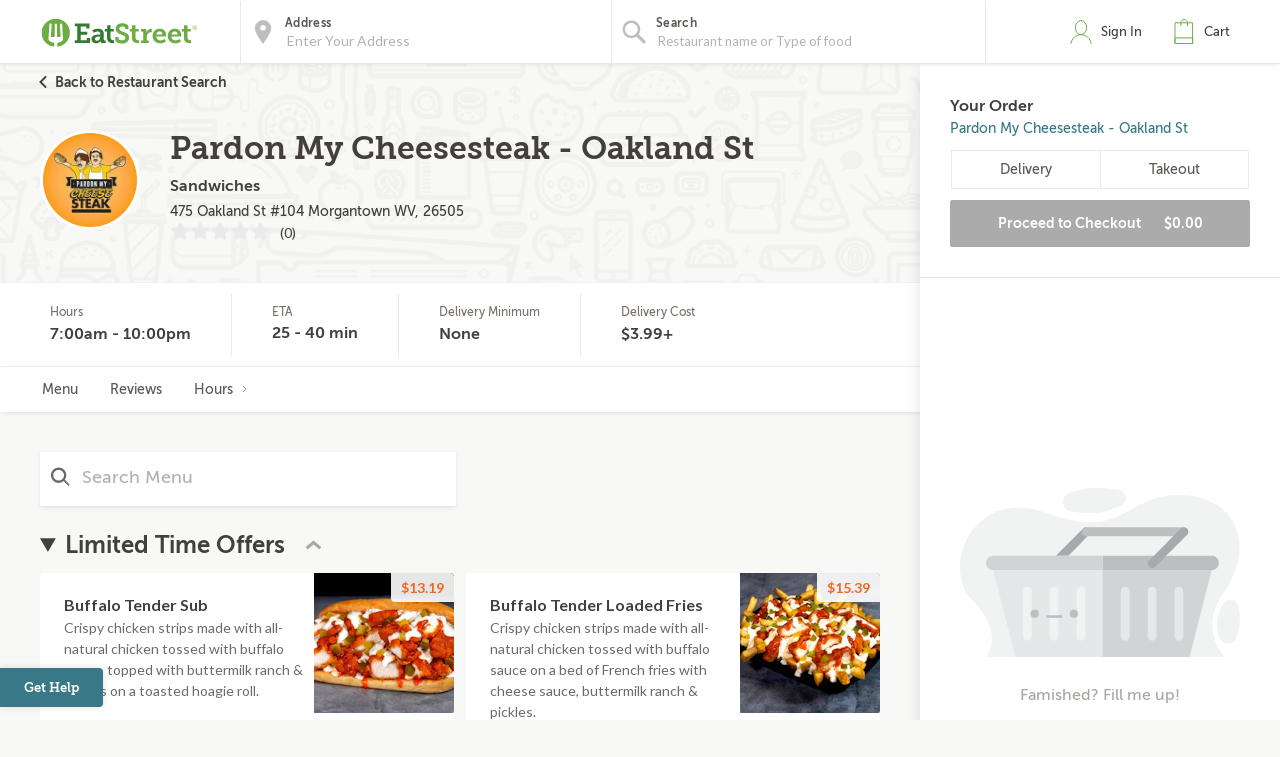

--- FILE ---
content_type: text/html;charset=UTF-8
request_url: https://eatstreet.com/morgantown-wv/restaurants/pardon-my-cheesesteak-oakland-st
body_size: 19384
content:
<!DOCTYPE html><html lang="en"><head><style>.pac-container{background-color:#fff;position:absolute!important;z-index:1000;border-radius:2px;border-top:1px solid #d9d9d9;font-family:Arial,sans-serif;-webkit-box-shadow:0 2px 6px rgba(0,0,0,.3);box-shadow:0 2px 6px rgba(0,0,0,.3);-webkit-box-sizing:border-box;box-sizing:border-box;overflow:hidden}.pac-logo:after{content:"";padding:1px 1px 1px 0;height:18px;-webkit-box-sizing:border-box;box-sizing:border-box;text-align:right;display:block;background-image:url(https://maps.gstatic.com/mapfiles/api-3/images/powered-by-google-on-white3.png);background-position:right;background-repeat:no-repeat;-webkit-background-size:120px 14px;background-size:120px 14px}.hdpi.pac-logo:after{background-image:url(https://maps.gstatic.com/mapfiles/api-3/images/powered-by-google-on-white3_hdpi.png)}.pac-item{cursor:default;padding:0 4px;text-overflow:ellipsis;overflow:hidden;white-space:nowrap;line-height:30px;text-align:left;border-top:1px solid #e6e6e6;font-size:11px;color:#515151}.pac-item:hover{background-color:#fafafa}.pac-item-selected,.pac-item-selected:hover{background-color:#ebf2fe}.pac-matched{font-weight:700}.pac-item-query{font-size:13px;padding-right:3px;color:#000}.pac-icon{width:15px;height:20px;margin-right:7px;margin-top:6px;display:inline-block;vertical-align:top;background-image:url(https://maps.gstatic.com/mapfiles/api-3/images/autocomplete-icons.png);-webkit-background-size:34px 34px;background-size:34px}.hdpi .pac-icon{background-image:url(https://maps.gstatic.com/mapfiles/api-3/images/autocomplete-icons_hdpi.png)}.pac-icon-search{background-position:-1px -1px}.pac-item-selected .pac-icon-search{background-position:-18px -1px}.pac-icon-marker{background-position:-1px -161px}.pac-item-selected .pac-icon-marker{background-position:-18px -161px}.pac-placeholder{color:gray}sentinel{}
</style><style>@charset "UTF-8";[ng\:cloak],[ng-cloak],[data-ng-cloak],[x-ng-cloak],.ng-cloak,.x-ng-cloak,.ng-hide:not(.ng-hide-animate){display:none !important;}ng\:form{display:block;}.ng-animate-shim{visibility:hidden;}.ng-anchor{position:absolute;}</style><script type="application/ld+json">
            {
  "@context" : "http://schema.org",
  "@type" : "Restaurant",
  "@id" : "https://eatstreet.com/pardon-my-cheesesteak-oakland-st/menu",
  "name" : "Pardon My Cheesesteak - Oakland St",
  "image" : "https://eatstreet.imgix.net/restaurant_logos/d8672d1472e6ff5954b4c6b321b2818916e6b.png",
  "servesCuisine" : [ "Subs & Sandwiches" ],
  "address" : {
    "@type" : "PostalAddress",
    "addressLocality" : "Morgantown",
    "addressRegion" : "WV",
    "postalCode" : "26505",
    "streetAddress" : "475 Oakland St #104",
    "addressCountry" : {
      "@type" : "Country",
      "name" : "USA"
    }
  },
  "geo" : {
    "@type" : "GeoCoordinates",
    "latitude" : 39.6511107,
    "longitude" : -79.9613679
  }
}
        </script>
    



    <meta charset="UTF-8">
    <meta name="referrer" content="origin">
    
    <meta http-equiv="origin-trial" id="origin-trial" content="[base64]"><style></style><meta id="meta-description" name="description" content="Order delivery or takeout from Pardon My Cheesesteak - Oakland St in Morgantown.  View the menu, current specials &amp; order food online now."><link id="meta-canonical" rel="canonical" href="https://eatstreet.com/morgantown-wv/home/pardon-my-cheesesteak-oakland-st"><style>.restaurant_card[_ngcontent-ovu-c1]{position:relative;display:flex;flex-direction:column;margin:10px;border-radius:4px;box-shadow:rgba(77,77,77,0.25) 0 2px 5px 0;background:rgba(255,255,255,0.5)}@media (max-width: 320px){.restaurant_card[_ngcontent-ovu-c1]{margin:10px 5px}}.restaurant_premium-logo[_ngcontent-ovu-c1]{width:100%;max-height:150px;object-fit:cover;object-position:center;border-radius:2px 2px 0 0}.restaurant_logo[_ngcontent-ovu-c1]{width:85px;height:85px;border-radius:3px;max-width:85px;border:2px solid #E8E8E8;margin-left:10px}.restaurant_logo_rounded[_ngcontent-ovu-c1]{border-radius:50%}.restaurant__expanded-highlighted[_ngcontent-ovu-c1]{width:100%;object-fit:cover;object-position:center;border-radius:2px 2px 0 0}@media screen and (min-width: 1920px){.restaurant__expanded-highlighted[_ngcontent-ovu-c1]{border-radius:0;height:100%;max-height:100%}}</style><title>Pardon My Cheesesteak - Oakland St Menu &amp; Delivery Morgantown WV 26505 | EatStreet.com</title><meta property="og:title" content="Pardon My Cheesesteak - Oakland St Menu &amp; Delivery Morgantown WV 26505 | EatStreet.com"><meta property="og:url" content="https://eatstreet.com/morgantown-wv/restaurants/pardon-my-cheesesteak-oakland-st"><meta property="og:description" content="Order delivery or takeout from Pardon My Cheesesteak - Oakland St in Morgantown.  View the menu, current specials &amp; order food online now."><meta property="og:image:url" content="https://eatstreet.imgix.net/restaurant_logos/d8672d1472e6ff5954b4c6b321b2818916e6b.png"><meta name="address" content="475 Oakland St #104"><meta name="city" content="Morgantown"><meta name="state" content="WV"><meta name="zip" content="26505"><link id="tt-page-css" type="text/css" rel="stylesheet" href="https://widgets.turnto.com/v5/widgets/LCOT9ATylBm1WMesite/css/pdp-page.3ef22d656236bed13431.css"><link id="tt-custom-css" type="text/css" rel="stylesheet" href="https://widgets.turnto.com/v5/widgets/LCOT9ATylBm1WMesite/css/turnto-custom.26de308394c31bf1de96da1cc3f36feb.css"><meta rel="x-prerender-render-id" content="d4f9e452-a0ca-42f4-89bb-64a131fddd36" />
			<meta rel="x-prerender-render-at" content="2025-12-29T12:10:58.707Z" /><meta rel="x-prerender-request-id" content="d4f9e452-a0ca-42f4-89bb-64a131fddd36" />
      		<meta rel="x-prerender-request-at" content="2025-12-29T12:10:58.578Z" /></head><body class="hide-google-recaptcha-v3 ng-scope"><div id="tt-svg-icons" style="display: none; width: 0px; height: 0px;"><svg xmlns="http://www.w3.org/2000/svg"><symbol id="tt-icon-arrow-fill" viewBox="0 0 24 24"><path d="M0 6.09C3.9 10 8.1 14 12 17.91 16.1 14 19.9 10 24 6.09z"></path></symbol><symbol id="tt-icon-back-arrow" viewBox="0 0 24 24"><path d="M24 10.53v2.94H5.75l8.36 8.42L12 24 0 12 12 0l2.11 2.11-8.36 8.42H24z"></path></symbol><symbol id="tt-icon-caret-down" viewBox="0 0 24 24"><path d="M2.7 5.23L.16 7.6 12 18.77 23.84 7.6 21.3 5.23l-9.3 8.8-9.3-8.8z"></path></symbol><symbol id="tt-icon-caret-left" viewBox="0 0 24 24"><path d="M18.86 2.57L16.46 0 5.14 12l11.32 12 2.4-2.57L9.94 12l8.92-9.43z"></path></symbol><symbol id="tt-icon-caret-right" viewBox="0 0 24 24"><path d="M14.06 12l-8.92 9.43L7.54 24l11.32-12L7.54 0l-2.4 2.57L14.06 12z"></path></symbol><symbol id="tt-icon-check" viewBox="0 0 24 24"><path d="M7.47 21.98L.14 14.65l2.63-2.63 4.57 4.58L20.92 1.67l2.75 2.5-16.2 17.81z"></path></symbol><symbol id="tt-icon-checkbox--off" viewBox="0 0 32 32"><path d="M28 0H4C1.8 0 0 1.8 0 4v24c0 2.2 1.8 4 4 4h24c2.2 0 4-1.8 4-4V4c0-2.2-1.8-4-4-4zm0 28H4V4h24v24z"></path></symbol><symbol id="tt-icon-checkbox--on" viewBox="0 0 32 32"><path d="M28 0H4C1.8 0 0 1.8 0 4v24c0 2.2 1.8 4 4 4h24c2.2 0 4-1.8 4-4V4c0-2.2-1.8-4-4-4zM14 24.828l-7.414-7.414 2.828-2.828L14 19.172l9.586-9.586 2.828 2.828L14 24.828z"></path></symbol><symbol id="tt-icon-close" viewBox="0 0 24 24"><path d="M23.44 2.86L14.3 12l9.14 9.14-2.3 2.3L12 14.3l-9.14 9.14-2.3-2.3L9.7 12 .56 2.86l2.3-2.3L12 9.7 21.14.56z"></path></symbol><symbol id="tt-icon-controls" viewBox="0 0 24 24"><path d="M.17 5.85v2.39h3.92a3.77 3.77 0 003.7 2.68 3.79 3.79 0 003.71-2.68h12.33V5.85H11.52a4.11 4.11 0 00-3.73-2.72 4.13 4.13 0 00-3.73 2.72zm19.74 9.08a4.11 4.11 0 00-3.73-2.72 4.13 4.13 0 00-3.73 2.72H.17v2.39h12.31a3.76 3.76 0 003.7 2.68 3.78 3.78 0 003.71-2.68h3.94v-2.39z"></path></symbol><symbol id="tt-icon-delete" viewBox="0 0 24 24"><path d="M3.34 21.28a2.48 2.48 0 002.47 2.47h12.37a2.48 2.48 0 002.47-2.47V6.43H3.34zM5.82 8.91h12.36v12.37H5.82zm9.89-6.18h7.42V5.2H.87V2.72h7.42V.25h7.42zm-7.42 8.65v7.42h2.47v-7.42zm4.95 0v7.42h2.47v-7.42z"></path></symbol><symbol id="tt-icon-error" viewBox="0 0 24 24"><path d="M23.65 11.15L12.85.35a1.2 1.2 0 00-1.7 0L.35 11.15a1.2 1.2 0 000 1.7l10.8 10.8a1.21 1.21 0 001.7 0l10.8-10.8a1.2 1.2 0 000-1.7zM12 21.1L2.9 12 12 2.9l9.1 9.1z"></path><path d="M10.8 7.2h2.4v7.2h-2.4z"></path><circle cx="12" cy="16.8" r="1.5"></circle></symbol><symbol id="tt-icon-flag-off" viewBox="0 0 24 24"><path d="M16.52 2.64l5.75.36v13.83h-8.44l-2.75-2.72h-6.7v9.66H1.73V.23h12.1zm-.87 2.26l-2.32-2.15H4.25v8.43h7.66l2.95 2.32L20 14.61V6.22z"></path></symbol><symbol id="tt-icon-flag-on" viewBox="0 0 24 24"><path d="M16.52 2.64l5.75.36v13.83h-8.44l-2.75-2.72h-6.7v9.66H1.73V.23h12.1z"></path></symbol><symbol id="tt-icon-helpful-off" viewBox="0 0 24 24"><path d="M12.11 19.69c1.81-1.61 3.14-2.84 4-3.66s1.81-1.8 2.82-2.93a12.41 12.41 0 002.11-3 6 6 0 00.59-2.53 4 4 0 00-1.21-3 4.12 4.12 0 00-3-1.18 4.68 4.68 0 00-2.62.79 4 4 0 00-1.66 2h-2.27a4 4 0 00-1.66-2 4.68 4.68 0 00-2.62-.79 4.12 4.12 0 00-3 1.18 4 4 0 00-1.21 3A6 6 0 003 10.11a12.41 12.41 0 002.11 3C6.08 14.23 7 15.2 7.89 16s2.19 2 4 3.66l.11.11zM17.41 1a6.31 6.31 0 014.7 1.91A6.42 6.42 0 0124 7.58a8.53 8.53 0 01-.62 3.18 12.77 12.77 0 01-2.28 3.47c-1.11 1.27-2.11 2.34-3 3.21s-2.34 2.19-4.33 4L12 23l-1.75-1.52c-2.59-2.33-4.46-4.07-5.6-5.24a23.08 23.08 0 01-3.19-4.11A8.75 8.75 0 010 7.58 6.42 6.42 0 011.89 2.9 6.31 6.31 0 016.59 1 6.78 6.78 0 0112 3.52 6.78 6.78 0 0117.41 1z"></path></symbol><symbol id="tt-icon-helpful-on" viewBox="0 0 24 24"><path d="M17.41 1a6.31 6.31 0 014.7 1.91A6.42 6.42 0 0124 7.58a8.53 8.53 0 01-.62 3.18 12.77 12.77 0 01-2.28 3.47c-1.11 1.27-2.11 2.34-3 3.21s-2.34 2.19-4.33 4L12 23l-1.75-1.52c-2.59-2.33-4.46-4.07-5.6-5.24a23.08 23.08 0 01-3.19-4.11A8.75 8.75 0 010 7.58 6.42 6.42 0 011.89 2.9 6.31 6.31 0 016.59 1c2.18 0 4 2.17 5.41 3.86C13.43 3.16 15.23 1 17.41 1z"></path></symbol><symbol id="tt-icon-info" viewBox="0 0 24 24"><path d="M12 .25A11.75 11.75 0 1023.75 12 11.76 11.76 0 0012 .25zm0 21.15a9.4 9.4 0 119.4-9.4 9.41 9.41 0 01-9.4 9.4z"></path><path d="M13.18 15.53v-4.7A1.17 1.17 0 0012 9.65H9.65V12h1.17v3.53H8.48v2.35h7.05v-2.35z"></path><circle cx="12" cy="7.3" r="1.47"></circle></symbol><symbol id="tt-icon-moderate" viewBox="0 0 24 24"><path fill="none" d="M0 0h24v24H0V0z"></path><path d="M20 2H4c-1.1 0-1.99.9-1.99 2L2 22l4-4h14c1.1 0 2-.9 2-2V4c0-1.1-.9-2-2-2zm0 14H5.17l-.59.59-.58.58V4h16v12zm-9-4h2v2h-2zm0-6h2v4h-2z"></path></symbol><symbol id="tt-icon-more-h" viewBox="0 0 24 24"><path d="M14.59 12A2.59 2.59 0 1112 9.41 2.59 2.59 0 0114.59 12zm9.07 0a2.59 2.59 0 11-2.59-2.59 2.59 2.59 0 012.6 2.59zM5.52 12a2.59 2.59 0 11-2.59-2.59A2.59 2.59 0 015.52 12z"></path></symbol><symbol id="tt-icon-next-arrow" viewBox="0 0 24 24"><path d="M18.25 10.53L9.89 2.11 12 0l12 12-12 12-2.11-2.11 8.36-8.42H0v-2.94h18.25z"></path></symbol><symbol id="tt-icon-options-collapse" viewBox="0 0 24 24"><path d="M5.47 0L3.69 1.66 12 9.5l8.31-7.84L18.53 0 12 6.17 5.47 0zM12 17.82L18.53 24l1.78-1.66L12 14.5l-8.31 7.84L5.47 24 12 17.82z"></path></symbol><symbol id="tt-icon-options-expand" viewBox="0 0 24 24"><path d="M12 3.33l6.53 6.17 1.78-1.66L12 0 3.69 7.84 5.47 9.5 12 3.33zM5.47 14.5l-1.78 1.66L12 24l8.31-7.84-1.78-1.66L12 20.68 5.47 14.5z"></path></symbol><symbol id="tt-icon-photo" viewBox="0 0 24 24"><path d="M23.07 4.54a2.2 2.2 0 00-1.63-.71h-3.75l-2.16-2.28H8.47L6.31 3.83H2.56a2.2 2.2 0 00-1.63.71 2.27 2.27 0 00-.69 1.64v13.93a2.27 2.27 0 00.69 1.63 2.2 2.2 0 001.63.71h18.88a2.2 2.2 0 001.63-.71 2.27 2.27 0 00.69-1.63V6.18a2.27 2.27 0 00-.69-1.64zm-1.27 14a1.82 1.82 0 01-.57 1.33 1.86 1.86 0 01-1.36.57H4.13a1.86 1.86 0 01-1.36-.57 1.82 1.82 0 01-.57-1.33v-11a1.82 1.82 0 01.57-1.33 1.86 1.86 0 011.36-.57h3.13l1.8-2.13h5.89l1.79 2.13h3.13a1.86 1.86 0 011.36.57 1.82 1.82 0 01.57 1.33z"></path><path d="M16.17 8.51A5.69 5.69 0 0012 6.77a5.69 5.69 0 00-4.17 1.74 5.69 5.69 0 00-1.74 4.17 5.69 5.69 0 001.74 4.17A5.69 5.69 0 0012 18.59a5.69 5.69 0 004.17-1.74 5.69 5.69 0 001.74-4.17 5.69 5.69 0 00-1.74-4.17zm-1.52 6.79a3.73 3.73 0 01-5.3 0 3.73 3.73 0 010-5.3 3.73 3.73 0 015.3 0 3.73 3.73 0 010 5.3z"></path></symbol><symbol id="tt-icon-question" viewBox="0 0 24 24"><path d="M12 4.89a4.55 4.55 0 013.33 1.39 4.55 4.55 0 011.39 3.33 4.35 4.35 0 01-1.78 3.08q-1.78 1.58-1.78 2.86h-2.33a4.16 4.16 0 01.56-2.2A3.93 3.93 0 0112.61 12a5.82 5.82 0 001.22-1 2 2 0 00.56-1.39A2.2 2.2 0 0013.67 8a2.35 2.35 0 00-3.32 0 2.2 2.2 0 00-.72 1.64H7.28a4.55 4.55 0 011.39-3.36A4.55 4.55 0 0112 4.89z"></path><path d="M20.36 3.63A11.4 11.4 0 0012 .16a11.4 11.4 0 00-8.36 3.48A11.4 11.4 0 00.16 12a11.4 11.4 0 003.48 8.37A11.4 11.4 0 0012 23.84a11.4 11.4 0 008.37-3.48A11.4 11.4 0 0023.84 12a11.4 11.4 0 00-3.48-8.37zM18.7 18.69A9.14 9.14 0 0112 21.5a9.14 9.14 0 01-6.7-2.8A9.14 9.14 0 012.5 12a9.14 9.14 0 012.8-6.7A9.14 9.14 0 0112 2.5a9.14 9.14 0 016.7 2.8 9.14 9.14 0 012.8 6.7 9.14 9.14 0 01-2.8 6.69z"></path><path d="M10.83 19.16v-2.44h2.33v2.39l-2.33.05z"></path></symbol><symbol id="tt-icon-quote" viewBox="0 0 24 24"><path d="M.28 14.81c0 4.11 2.65 6.44 5.62 6.44a5 5 0 005-5 4.29 4.29 0 00-4.3-4.54 3.11 3.11 0 00-1.26.19 11 11 0 014.93-6L6.79 3.13A14.36 14.36 0 00.28 14.81zm12.88 0c0 4.11 2.59 6.44 5.56 6.44a5 5 0 005-5 4.27 4.27 0 00-4.23-4.55 3.11 3.11 0 00-1.26.19c.51-2.27 2.91-4.93 4.93-6l-3.55-2.76a14.3 14.3 0 00-6.44 11.68z"></path></symbol><symbol id="tt-icon-reply" viewBox="0 0 24 24"><path d="M5.43 10.21l4.28-4.56-1.82-2L.5 11.57l7.39 7.9 1.82-2-4.35-4.6a29.76 29.76 0 0110.46 1.71 19.12 19.12 0 017.68 5.75c-.66-3.33-3.09-5.75-6.13-7.46-2.68-1.51-7.07-2.51-11.94-2.66z"></path></symbol><symbol id="tt-icon-search" viewBox="0 0 24 24"><path d="M21.707 20.293L16.314 14.9A7.928 7.928 0 0018 10a7.945 7.945 0 00-2.344-5.656A7.94 7.94 0 0010 2a7.94 7.94 0 00-5.656 2.344A7.945 7.945 0 002 10c0 2.137.833 4.146 2.344 5.656A7.94 7.94 0 0010 18a7.922 7.922 0 004.9-1.686l5.393 5.392 1.414-1.413zM10 16a5.959 5.959 0 01-4.242-1.757A5.958 5.958 0 014 10c0-1.602.624-3.109 1.758-4.242A5.956 5.956 0 0110 4c1.603 0 3.109.624 4.242 1.758A5.957 5.957 0 0116 10c0 1.603-.624 3.11-1.758 4.243A5.959 5.959 0 0110 16z"></path></symbol><symbol id="tt-icon-social-facebook" viewBox="0 0 24 24"><path d="M13.84 23.86V13h3.63L18 8.82h-4.16V6.13c0-1.22.34-2.05 2.09-2.05h2.23V.31A29.87 29.87 0 0014.9.14c-3.22 0-5.42 2-5.42 5.57v3.11H5.84V13h3.64v10.86z"></path></symbol><symbol id="tt-icon-social-pinterest" viewBox="0 0 24 24"><path d="M7.07 21a14 14 0 010-3.68c.22-1 1.52-6.5 1.52-6.5a6.15 6.15 0 01-.32-1.95C8.27 7 9.35 5.7 10.65 5.7a1.65 1.65 0 011.62 1.84c0 1.08-.76 2.81-1.08 4.33a1.91 1.91 0 001.95 2.38c2.27 0 4.11-2.38 4.11-6A5.14 5.14 0 0011.84 3 5.64 5.64 0 006 8.62a5 5 0 001 2.92.4.4 0 01.11.32 13.08 13.08 0 00-.32 1.52c-.11.22-.22.32-.43.22-1.62-.76-2.6-3.14-2.6-5 0-4.11 3-7.9 8.55-7.9 4.55 0 8 3.25 8 7.47 0 4.44-2.81 8.12-6.71 8.12a3.49 3.49 0 01-3-1.52s-.65 2.49-.76 3.14a39.63 39.63 0 01-2.45 5.3c1.02.35-.14-.87-.32-2.21z"></path></symbol><symbol id="tt-icon-social-twitter" viewBox="0 0 16 16"><path d="M12.6.75h2.454l-5.36 6.142L16 15.25h-4.937l-3.867-5.07-4.425 5.07H.316l5.733-6.57L0 .75h5.063l3.495 4.633L12.601.75zm-.86 13.028h1.36L4.323 2.145H2.865z"></path></symbol><symbol id="tt-icon-star--empty" viewBox="0 0 24 24"><path d="M12 18l-6.4 3.88 1.73-7.33-5.66-4.93L9.09 9 12 2.09 14.91 9l7.42.64-5.63 5 1.72 7.34z" fill="none"></path></symbol><symbol id="tt-icon-star--full" viewBox="0 0 24 24"><path d="M12 18.66l-7.44 4.35 1.98-8.16L0 9.36l8.62-.7L12 .99l3.38 7.67 8.62.7-6.54 5.49 1.98 8.16L12 18.66z"></path></symbol><symbol id="tt-icon-star--half" viewBox="0 0 24 24"><path fill="currentColor" d="M12 2.09L9.09 9l-7.42.62 5.66 4.93-1.72 7.32 1.07-.65L12 17.97V2.09z"></path><path d="M12 2.09L14.91 9l7.42.62-5.66 4.93 1.72 7.32-1.07-.65L12 17.97V2.09z"></path></symbol><symbol id="tt-icon-unhelpful-off" viewBox="0 0 24 24"><path d="M12 4.2l-.11.11c-1.81 1.61-3.14 2.84-4 3.69s-1.81 1.77-2.82 2.9a12.41 12.41 0 00-2.11 3 6 6 0 00-.59 2.53 4 4 0 001.21 3 4.12 4.12 0 003 1.18 4.68 4.68 0 002.62-.79 4 4 0 001.66-2h2.26a4 4 0 001.66 2 4.68 4.68 0 002.62.79 4.12 4.12 0 003-1.18 4 4 0 001.21-3 6 6 0 00-.61-2.54 12.41 12.41 0 00-2.11-3C17.92 9.77 17 8.8 16.11 8s-2.19-2-4-3.66zm0 16.28A6.78 6.78 0 016.59 23a6.31 6.31 0 01-4.7-1.91A6.42 6.42 0 010 16.42a8.75 8.75 0 011.46-4.56 23.08 23.08 0 013.19-4.11c1.14-1.17 3-2.91 5.6-5.24L12 1l1.75 1.57q3 2.72 4.33 4c.91.87 1.91 1.94 3 3.21a12.77 12.77 0 012.28 3.47 8.53 8.53 0 01.64 3.17 6.42 6.42 0 01-1.89 4.68 6.31 6.31 0 01-4.7 1.9A6.78 6.78 0 0112 20.48z"></path></symbol><symbol id="tt-icon-unhelpful-on" viewBox="0 0 24 24"><path d="M12 19.15C10.57 20.84 8.77 23 6.59 23a6.31 6.31 0 01-4.7-1.91A6.42 6.42 0 010 16.42a8.75 8.75 0 011.46-4.56 23.08 23.08 0 013.19-4.11c1.14-1.17 3-2.91 5.6-5.24L12 1l1.75 1.57q3 2.72 4.33 4c.91.87 1.91 1.94 3 3.21a12.77 12.77 0 012.28 3.47 8.53 8.53 0 01.64 3.17 6.42 6.42 0 01-1.89 4.68 6.31 6.31 0 01-4.7 1.9c-2.18 0-3.98-2.16-5.41-3.85z"></path></symbol><symbol id="tt-icon-video" viewBox="0 0 24 24"><path d="M23.1 3.28a2.18 2.18 0 00-1.63-.72H2.53a2.18 2.18 0 00-1.63.72 2.29 2.29 0 00-.7 1.66v14.12a2.29 2.29 0 00.7 1.66 2.18 2.18 0 001.63.72h18.94a2.18 2.18 0 001.63-.72 2.29 2.29 0 00.7-1.66V4.94a2.29 2.29 0 00-.7-1.66zM8.46 16.93V7.4l9.44 4.81z"></path></symbol><symbol id="tt-icon-vote-off" viewBox="0 0 24 24"><path d="M13.71 4.32c2.92 4.52 10 14 10 14a2.34 2.34 0 01-2.33 2.33H2.62a2.34 2.34 0 01-2.33-2.36s6.81-9.48 10.29-14a1.8 1.8 0 013.13.03zm-11.08 14h18.74L12 6.64z"></path></symbol><symbol id="tt-icon-vote-on" viewBox="0 0 24 24"><path d="M13.71 4.32c2.92 4.52 10 14 10 14a2.35 2.35 0 01-2.33 2.33H2.62A2.34 2.34 0 01.29 18.3s6.81-9.48 10.29-14A1.8 1.8 0 0113 3.64a1.82 1.82 0 01.71.68z"></path></symbol><symbol id="tt-icon-write" viewBox="0 0 24 24"><path d="M22.39 1.61a4.74 4.74 0 00-6.71 0L2.24 15a1.5 1.5 0 00-.31.54L.25 22.32a1.18 1.18 0 00.31 1.12 1.18 1.18 0 001.12.31l6.72-1.68a1.49 1.49 0 00.54-.31H9L22.39 8.32a4.75 4.75 0 000-6.71zm-7.55 4.18l3.37 3.37-10.09 10.1-3.37-3.38zM3 21l.7-2.8 2.1 2.1zM20.73 3.27a2.45 2.45 0 010 3.37l-.85.85-3.37-3.37.85-.85a2.44 2.44 0 013.37 0z"></path></symbol></svg></div><meta-tags-info ng-version="9.1.13"></meta-tags-info>
    <link rel="icon" type="image/ico" href="/favicon.ico?v=2">
    <link rel="apple-touch-icon" sizes="114x114" href="/apple-touch-icon.png">
    <link rel="icon" type="image/png" sizes="32x32" href="/favicon-32x32.png">
    <link rel="icon" type="image/png" sizes="16x16" href="/favicon-16x16.png">
    <link rel="manifest" href="/manifest.json">
    <link rel="mask-icon" href="/safari-pinned-tab.svg" color="#6bad42">
    <meta name="theme-color" content="#ffffff">
    <link rel="stylesheet" href="https://static.eatstreet.com/redesign/vendor/exprecss/exprecss-bf3800cb6a.css">
    <link rel="stylesheet" href="https://fonts.googleapis.com/css?family=Lato:400,700">
    <style>
        .hero-unit--home{background-image:url("https://eatstreet.imgix.net/hero_image/0dc07fde5d8d56df1d25e4d7c531b5214182d.jpg?auto=format&h=610&q60")}
        .hero-unit--home-mobile{background-image:url("https://eatstreet.imgix.net/hero_image/994155ed62c53932d8b77ba22e9b4fe942a4e.jpg?auto=format&h=500&q35")}
        .landing-callout--image{background-image:url("https://static.eatstreet.com/assets/images/3d-text/fall2025text20251024T173837717Z.svg")}
        .landing-callout--image-mobile{background-image:url("https://static.eatstreet.com/assets/images/3d-text/mobiletext220251024T173846920Z.svg")}
        @view-transition {
            navigation: auto;
        }
        </style>
    <link rel="preload" href="https://static.eatstreet.com/shared/fonts/museo-sans/MuseoSans_700-webfont.woff2" as="font" type="font/woff2" crossorigin="">
    <link rel="preload" href="https://static.eatstreet.com/shared/fonts/museo-sans/MuseoSans_500-webfont.woff2" as="font" type="font/woff2" crossorigin="">
        <link rel="preload" href="https://static.eatstreet.com/shared/fonts/museo-slab/Museo_Slab_700-webfont.woff2" as="font" type="font/woff2" crossorigin="">
        <link rel="stylesheet" href="https://static.eatstreet.com/redesign/css/app-ffe53fb.css">
        <!--[if IE]>
            <link rel="stylesheet" href="https://static.eatstreet.com/redesign/css/ie-0efa65dde0.css">
        <![endif]-->

    
    <div id="enhancedContent" style="display: none">
        <a>
            <div class="enhancedchat hidden-tablet">
                <span>Get Help</span>
            </div>
        </a>
    </div>
        <!--[if IE 9]>
        <div class="alert alert_unsupported">
             Get the best EatStreet experience by using Google Chrome. Check it out!</p>
            <div class="text-center">
                <a class="btn btn-primary margin-top-10 margin-bottom-10" target="_blank" href="http://google.com/chrome"> Download
            Google Chrome</a>
            </div>
        </div>
        <![endif]-->

        <!--[if lt IE 9]>
        <div class="alert alert_unsupported">
            Burned pizza! Unfortunately this browser is not compatible with our EatStreet site. Try using another browser, such as Google Chrome.</p>
            <div class="text-center">
                <a class="btn btn-primary margin-top-10 margin-bottom-10" target="_blank" href="http://google.com/chrome"> Download
            Google Chrome</a>
            </div>
        </div>
        <![endif]-->
        <meta name="viewport" content="width=device-width" initial-scale="1.0" maximum-scale="1.0" user-scalable="no">
    <iframe-styles-link link="https://static.eatstreet.com/redesign/css/iframe-babbfef2bd.css" ng-version="9.1.13"><!----></iframe-styles-link>
    <style>
        .angular-google-map-container {
            height: 300px;
        }
        .modal {
            z-index: 10000;
        }
    </style>
    <meta property="fb:app_id" content="392856994135034">
    

    
    
    

    
    

    
    


    <div id="fb-root"></div>
<div id="salesforce_pixel" style="display: none;"></div>

<base href="/">
    <div id="fb-root"></div>
    <div class="wrapper" es-scroll-region="$orderSource.isIframe()">
            <!-- uiView: --><div ui-view="" autoscroll="false" class="ng-scope" style=""><!-- uiView: --><div ui-view="" class="ng-scope"><nav class="navbar navbar-default ng-scope" es-toggle="navigation" es-toggle-class="active" role="banner"><div class="container--fluid navbar--flex"><div id="skip"><a href="#content">Skip to main content</a></div><a ui-sref="landing" ng-click="$cart.showSidebar = false" class="logo margin-right-20" href="/"><img src="https://static.eatstreet.com/redesign/img/logos/es-logo-with-trademark.svg" class="logo-alternate" alt="EatStreet Logo"></a> <!-- ngIf: showOrderTrackingBanner() --><!-- ngIf: $stateWatcher.showSearchBar() --><div class="navbar__search ng-scope" es-address="" ng-if="$stateWatcher.showSearchBar()"><div class="navbar__search__block"><!-- ngIf: $address.showTooltip --><div title="Use my location" class="navbar__search__btn--locate" ng-click="home.useMyLocation({ maximumAge: 900000 })"></div><div class="navbar__icon"><label id="img-address-input"><img src="https://static.eatstreet.com/assets/images/icons/icon-nav-pin.svg" alt="Enter your address here to find delicious eats near you."></label></div><div class="navbar__search__block__input__container"><label id="label-address-input" class="navbar__search__block__label text-ellipsis">Address</label> <input id="address-input" aria-labelledby="label-address-input img-address-input" type="text" class="navbar__search__input navbar__search--address ng-pristine ng-untouched ng-valid ng-isolate-scope ng-empty pac-target-input" placeholder="Enter Your Address" options="{watchEnter: true, types: ['geocode'], country: 'us'}" on-enter="$address.searchRestaurants($address.text, $address.details, $address.filterText)" ng-keypress="$address.showTooltip = false" ng-model-options="{ debounce: 300 }" ng-autocomplete="" ng-model="$address.text" details="$address.details" autocomplete="off"></div><!-- ngIf: $user.isSignedIn() && $user.getSavedAddresses().length > 0 --></div><div es-container="header-search" class="navbar__search__block"><div class="navbar__icon ng-scope"><label id="img-search-input"><img src="https://static.eatstreet.com/assets/images/icons/icon-nav-search.svg" alt="Search for specific restaurants or menu items here."></label></div><div class="navbar__search__block__input__container ng-scope ng-hide" ng-show="!showAutoComplete"><label id="label-search-input" class="navbar__search__block__label text-ellipsis">Find a Restaurant</label> <input id="food-search-input" aria-labelledby="label-search-input img-search-input" type="text" ng-model="$address.filterText" placeholder="Search" autocomplete="false" class="navbar__search__input navbar__search--cuisine ng-pristine ng-untouched ng-valid ng-empty" ng-keypress="$address.searchRestaurants($address.text, $address.details, $address.filterText, $event)"> <button class="navbar__search__btn--clear"></button></div><div ng-show="showAutoComplete" class="navbar__search__block__input__container ng-scope"><autocomplete attr-placeholder="Restaurant name or Type of food" data="autoCompleteList" label-search="Search" show-label="true" on-type="querySearch" ng-model="search.obj" item-text="name" on-select="searchSelectedItem" min-length="minLetterForAutoComplete" on-enter-input-text="searchItemOnEnter" class="ng-pristine ng-untouched ng-valid ng-isolate-scope ng-empty"><div class="autocomplete " id=""><!-- ngIf: showLabel --><label ng-if="showLabel" for="search-autocomplete" class="navbar__search__block__label text-ellipsis ng-binding ng-scope">Search</label><!-- end ngIf: showLabel --> <input type="text" ng-model="searchParam" placeholder="Restaurant name or Type of food" class="navbar__search__input navbar__search--cuisine ng-valid ng-valid-required" tabindex="" id="search-autocomplete" name="" ng-keypress="$event.keyCode === 13 &amp;&amp; onEnter(searchParam)" ng-required="" autocomplete="false" ng-model-options="{ debounce: 300 }" ng-click="clickTextBox()"> <button class="clear-button ng-hide" ng-show="searchParam.length > 0" ng-click="searchParam = ''; clearButtonPress($event); returnFocus()">clear</button><!-- ngIf: !noAutoSort --><ul ng-if="!noAutoSort" ng-show="completing &amp;&amp; (suggestions | filter:searchFilter).length > 0" class="ng-scope ng-hide"><!-- ngRepeat: suggestion in suggestions | filter:searchFilter | orderBy:'toString()' track by $index --></ul><!-- end ngIf: !noAutoSort --><!-- ngIf: noAutoSort --></div></autocomplete></div></div><div es-content="header-search" class="ng-isolate-scope"></div></div><!-- end ngIf: $stateWatcher.showSearchBar() --><ul class="navbar__list"><!-- ngIf: showPartnerLink --><!-- ngIf: !$serverConfig.use_account_dropdown --><li ng-if="!$serverConfig.use_account_dropdown" es-signin-button="btn-sign-in-alternate remove-margin" class="ng-scope"><div class="is-clickable" ng-click="goToNext()" title="Click here to review your EatStreet account"><div class="navbar__icon"><img src="https://static.eatstreet.com/assets/images/icons/icon-nav-profile.svg" alt="profile" class="navbar__icon--profile"></div><!-- ngIf: !$user.isSignedIn() --><a tabindex="0" role="button" ng-if="!$user.isSignedIn()" class="btn btn-sign-in visible_focus ng-scope btn-sign-in-alternate remove-margin" ng-class="signinClasses" id="menu-signin">Sign In</a><!-- end ngIf: !$user.isSignedIn() --> <!-- ngIf: $user.isSignedIn() --></div></li><!-- end ngIf: !$serverConfig.use_account_dropdown --><!-- ngIf: $serverConfig.use_account_dropdown --><li class="is-clickable"><div tabindex="0" role="button" aria-pressed="false" ng-click="$cart.cartClicked()" ng-keydown="($event.keyCode === 13 || $event.keyCode === 32) &amp;&amp; $cart.cartClicked()"><!-- ngIf: $cartState.showPopup --><div class="navbar__icon" title="Click here to view your cart."><img src="https://static.eatstreet.com/assets/images/icons/icon-nav-cart.svg" alt="cart"></div><a>Cart <!-- ngIf: $cart.getDisplayCartCount() > 0 --></a></div></li></ul></div></nav><!-- ngIf: $serverConfig.support_message --><!-- ngIf: locale && getLocaleAlert() --><!-- uiView: --><div ui-view="" autoscroll="false" class="ui-wrapper ng-scope"><!-- ngIf: menuCtrl.showFacebookPromo --><!-- ngIf: open --><div class="hero-unit ng-scope hero-unit--menu-with-reviews" ng-if="open" ng-class="{'hero-unit--express-lunch' : menuCtrl.isExpressLunch(), 'hero-unit--menu-with-reviews' : !menuCtrl.isExpressLunch()}"><header class="container--fluid"><div class="row"><a href="/restaurants/search" ng-click="$event.preventDefault();menuCtrl.goBackToRestList()" class="btn btn-back-menu is-clickable remove-margin ng-binding">Back to Restaurant Search</a><div class="restaurant-info"><a ui-sref="menu(menuCtrl.restaurant | menuRouteParams)" class="name" href="/morgantown-wv/restaurants/pardon-my-cheesesteak-oakland-st"><eatstreet-img url="https://eatstreet.imgix.net/restaurant_logos/d8672d1472e6ff5954b4c6b321b2818916e6b.png" handle-logo-error="" height="200" width="200" esalt="Pardon My Cheesesteak - Oakland St Menu and Delivery in Morgantown WV, 26505" estitle="Pardon My Cheesesteak - Oakland St Menu and Delivery in Morgantown WV, 26505" esclass="image image-restaurant image-restaurant--menu" _nghost-ovu-c1="" ng-version="9.1.13"><img _ngcontent-ovu-c1="" loading="lazy" src="https://eatstreet.imgix.net/restaurant_logos/d8672d1472e6ff5954b4c6b321b2818916e6b.png" width="200" height="200" srcset="https://eatstreet.imgix.net/restaurant_logos/d8672d1472e6ff5954b4c6b321b2818916e6b.png?h=200&amp;w=200&amp;dpr=1&amp;q=75 1x,
https://eatstreet.imgix.net/restaurant_logos/d8672d1472e6ff5954b4c6b321b2818916e6b.png?h=200&amp;w=200&amp;dpr=2&amp;q=50 2x,
https://eatstreet.imgix.net/restaurant_logos/d8672d1472e6ff5954b4c6b321b2818916e6b.png?h=200&amp;w=200&amp;dpr=3&amp;q=35 3x,
https://eatstreet.imgix.net/restaurant_logos/d8672d1472e6ff5954b4c6b321b2818916e6b.png?h=200&amp;w=200&amp;dpr=4&amp;q=23 4x,
https://eatstreet.imgix.net/restaurant_logos/d8672d1472e6ff5954b4c6b321b2818916e6b.png?h=200&amp;w=200&amp;dpr=5&amp;q=20 5x" alt="Pardon My Cheesesteak - Oakland St Menu and Delivery in Morgantown WV, 26505" class="image image-restaurant image-restaurant--menu" title="Pardon My Cheesesteak - Oakland St Menu and Delivery in Morgantown WV, 26505"></eatstreet-img></a><div class="col-10"><ul class="restaurant-info--menu"><li><h1 class="name ng-binding">Pardon My Cheesesteak - Oakland St</h1></li><!-- ngIf: showFoodTypes --><li class="cuisine-text-rest-menu ng-scope" ng-if="showFoodTypes"><span class="ng-binding">Sandwiches</span></li><!-- end ngIf: showFoodTypes --><li class="address-text-rest-menu"><span class="ng-binding">475 Oakland St #104 Morgantown WV, 26505</span></li><!-- ngIf: menuCtrl.showTwilio(menuCtrl.restaurant) --><!-- ngIf: !menuCtrl.showRatingBlock && menuCtrl.restaurant.showEatStreetRating --><!-- ngIf: menuCtrl.showRatingBlock --><li ng-if="menuCtrl.showRatingBlock" class="ng-scope"><div class="yelp-reviews"><div class="row margin-bottom-10"><!-- ngIf: menuCtrl.restaurant.numberOfESReviews > 0 --><!-- ngIf: menuCtrl.restaurant.numberOfESReviews == 0 --><ol class="yelp-stars yelp-stars--menu es-sprite es-sprite--small margin-right-10 ng-scope ng-isolate-scope" ng-if-start="menuCtrl.restaurant.numberOfESReviews == 0" title="0" es-star-rating="0"><li><div class="es-star es-star__outline"></div></li><li><div class="es-star es-star__outline"></div></li><li><div class="es-star es-star__outline"></div></li><li><div class="es-star es-star__outline"></div></li><li><div class="es-star es-star__outline"></div></li></ol>- <span class="yelp-review-count ng-scope" ng-if-end=""><span class="es-dropdown margin-top-10" ng-class="{'ratings-has-reviews': menuCtrl.hasReviews}" ng-click="menuCtrl.hasReviews &amp;&amp; menuCtrl.goToReviews()" style="">(0)</span></span><!-- end ngIf: menuCtrl.restaurant.numberOfESReviews == 0 --></div></div></li><!-- end ngIf: menuCtrl.showRatingBlock --></ul></div></div></div></header></div><!-- end ngIf: open --><!-- ngIf: open --><div class="restaurant__info ng-scope" ng-if="open"><div class="container--fluid"><ul class="restaurant__info__list display-flex"><li class="restaurant__info__list__item padding-left-0"><!-- ngIf: :: menuCtrl.isAlwaysOpen() --> <!-- ngIf: :: !menuCtrl.isAlwaysOpen() --><span ng-if=":: !menuCtrl.isAlwaysOpen()" class="restaurant__info__list__item__label ng-binding ng-scope">Hours</span><!-- end ngIf: :: !menuCtrl.isAlwaysOpen() --> <!-- ngIf: :: !menuCtrl.isAlwaysOpen() --><span ng-if=":: !menuCtrl.isAlwaysOpen()" class="restaurant__info__list__item__detail ng-binding ng-scope">7:00am - 10:00pm</span><!-- end ngIf: :: !menuCtrl.isAlwaysOpen() --></li><!-- ngIf: :: $restaurant.isDeliveryAvailable(menuCtrl.restaurant) --><li class="restaurant__info__list__item ng-scope" ng-if-start=":: $restaurant.isDeliveryAvailable(menuCtrl.restaurant)"><div class="display-flex flex-direction-row"><!-- ngIf: $restaurant.isEatStreetDelivery(menuCtrl.restaurant) && $order.isDelivery() && !menuCtrl.restaurant.hasDeliveryWindows --><div class="display-flex flex-direction-column"><span class="restaurant__info__list__item__label ng-binding">ETA</span> <!-- ngIf: !menuCtrl.restaurant.hasDeliveryWindows --><span class="restaurant__info__list__item__detail ng-binding ng-scope" ng-if="!menuCtrl.restaurant.hasDeliveryWindows">25 - 40 min</span><!-- end ngIf: !menuCtrl.restaurant.hasDeliveryWindows --> <!-- ngIf: $restaurant.isDeliveryWindowToday(menuCtrl.restaurant) && menuCtrl.restaurant.hasDeliveryWindows --> <!-- ngIf: !$restaurant.isDeliveryWindowToday(menuCtrl.restaurant) && menuCtrl.restaurant.hasDeliveryWindows --></div></div></li><!-- ngIf: $order.isDelivery() --><li class="restaurant__info__list__item ng-scope" ng-if="$order.isDelivery()"><span class="restaurant__info__list__item__label">Delivery Minimum</span> <span class="restaurant__info__list__item__detail ng-binding">None</span></li><!-- end ngIf: $order.isDelivery() --><!-- ngIf: !$order.isDelivery() --><!-- ngIf: !$order.isDelivery() && menuCtrl.getPickUpCost() --><!-- ngIf: $order.isDelivery() --><li class="restaurant__info__list__item ng-scope" ng-if-end="" ng-if="$order.isDelivery()"><span class="restaurant__info__list__item__label ng-binding">Delivery Cost</span> <!-- ngIf: menuCtrl.restaurant.deliveryDeal.useFlashStyling --> <!-- ngIf: !menuCtrl.showRestyleFreeDelivery --><!-- ngIf: menuCtrl.showRestyleFreeDelivery --><span ng-if="menuCtrl.showRestyleFreeDelivery" class="restaurant__info__list__item__detail ng-binding ng-scope" ng-class="::{'restaurant__info__list__item__detail--free' : menuCtrl.restaurant.hasPromoDelivery &amp;&amp; !menuCtrl.restaurant.deliveryDeal.useFlashStyling, 'featured-border featured-border--large-text featured-border--orange' : menuCtrl.restaurant.isFreeDelivery}">$3.99+</span><!-- end ngIf: menuCtrl.showRestyleFreeDelivery --></li><!-- end ngIf: $order.isDelivery() --><!-- end ngIf: :: $restaurant.isDeliveryAvailable(menuCtrl.restaurant) --><!-- ngIf: menuCtrl.restaurant.hasCreditCardMinimum == true --></ul></div></div><!-- end ngIf: open --><!-- ngIf: ::menuCtrl.showClosedPrompt() --><!-- ngIf: menuCtrl.orderSettingsModalVisible --><div class="menu-toggles ng-scope"><div class="container--fluid"><div class="btn-group"><input tabindex="0" class="btn-radio ng-pristine ng-untouched ng-valid ng-not-empty" type="radio" ng-model="menuCtrl.tab" ng-click="menuCtrl.goToMenuTab(); menuCtrl.trackMenuTabClick('Menu')" value="menu" id="menu" name="restaurant-tabs"> <label for="menu">Menu</label> <!-- ngIf: menuCtrl.showReviewsBlock --><input tabindex="0" class="btn-radio ng-pristine ng-untouched ng-valid ng-scope ng-not-empty" type="radio" ng-model="menuCtrl.tab" value="reviews" id="reviews" name="restaurant-tabs" ng-if-start="menuCtrl.showReviewsBlock" ng-click="menuCtrl.trackMenuTabClick('Reviews'); menuCtrl.scrollToReviews();"> <label for="reviews" ng-if-end="" class="ng-scope">Reviews</label><!-- end ngIf: menuCtrl.showReviewsBlock --> <input tabindex="0" class="btn-radio ng-pristine ng-untouched ng-valid ng-not-empty" type="radio" ng-model="menuCtrl.tab" value="info" id="info" name="restaurant-tabs" ng-click="menuCtrl.trackMenuTabClick('Hours')"> <label for="info">Hours<svg width="100%" height="100%" xmlns="http://www.w3.org/2000/svg" xmlns:xlink="http://www.w3.org/1999/xlink" style="margin-left: 10px; width: 5px; height: 8px; overflow: visible;"><path d="M 0 0 L 3 3.119 L 0 6" fill="transparent" stroke="rgba(151,151,151,1)" stroke-miterlimit="10" name="Path 5"></path></svg></label> <!-- ngIf: $serverConfig.menu_reordering --> <!-- ngIf: menuCtrl.restaurantLoyaltyRewards --> <!-- ngIf: $user.isSignedIn() && $user.showRestaurantNotes() --></div></div></div><!-- ngIf: menuCtrl.lifecycleInfo && menuCtrl.lifecycleInfo.visible --><!-- ngIf: menuCtrl.showClosedText() --><!-- ngIf: menuCtrl.showPausedText() && !menuCtrl.showClosedText() --><!-- ngIf: ad.specialReferral && ad.isOpen --><!-- ngIf: menuCtrl.tab == 'info' --><!-- ngIf: menuCtrl.tab == 'loyalty' --><!-- ngIf: menuCtrl.tab == 'recent-orders' --><!-- ngIf: menuCtrl.tab == 'notes' --><!-- ngIf: $order.getOrder().reorderViolations && $order.getOrder().reorderViolations.length --><!-- ngIf: $groupOrdering.isGroupOrder() && $groupOrdering.getLockMessage(menuCtrl.restaurant.id) --><section ng-show="(menuCtrl.tab == 'menu') || (menuCtrl.tab == 'reviews')" class="list-container ng-scope"><main class="container--fluid" id="main_content" role="main" tabindex="-1"><div class="content-container full-width flex-order-2 margin-top-40"><!-- ngIf: ((menuCtrl.tab == 'menu') || (menuCtrl.tab == 'reviews')) && menuCtrl.isViewingList() && menuCtrl.menu && menuCtrl.menu.length > 0 --><div class="menu-search margin-top-10 margin-bottom-20 ng-scope" ng-if="((menuCtrl.tab == 'menu') || (menuCtrl.tab == 'reviews')) &amp;&amp; menuCtrl.isViewingList() &amp;&amp; menuCtrl.menu &amp;&amp; menuCtrl.menu.length > 0"><img src="https://static.eatstreet.com/assets/images/icons/svg/icon-search-grey.svg" alt="" aria-hidden="true" class="menu-search__icon"> <label><input type="text" class="margin-bottom-0 menu-search__input ng-pristine ng-untouched ng-valid ng-empty" placeholder="Search Menu" ng-model="menuCtrl.search" ng-model-options="{ debounce: 300 }"></label></div><!-- end ngIf: ((menuCtrl.tab == 'menu') || (menuCtrl.tab == 'reviews')) && menuCtrl.isViewingList() && menuCtrl.menu && menuCtrl.menu.length > 0 --><!-- ngIf: menuCtrl.restaurant.notes --><!-- uiView: --><div ui-view="" autoscroll="false" class="ng-scope"><!-- ngIf: $orderSource.isCas() --><!-- ngIf: $orderSource.isTown2Go() || $orderSource.isWildCat() || $orderSource.isJayHawk() --><!-- ngIf: menuCtrl.isGrocery --><!-- ngIf: $orderSource.isCampusSpecial() --><!-- ngIf: ::$orderSource.isTown2Go() --><!-- ngIf: $orderSource.isCas() --><!-- ngIf: menuCtrl.holiday --><!-- ngIf: needsLogic --><div id="deliveryMinUpsellCategory" class="ng-scope"><!-- ngIf: menuCtrl.showDeliveryMinUpsellCategory && menuCtrl.deliveryMinUpsellCategory.subcategories.length && $order.isDelivery() --></div><!-- ngIf: !scope.isIe11Browser --><div class="menu-list ng-scope" ng-if="!scope.isIe11Browser"><!-- ngRepeat: category in menuCtrl.menu | itemSearch:menuCtrl.search track by category.id --><details open="{{(category.description || !category.isOpen) &amp;&amp; (category.expanded || menuCtrl.search.length > 0)}}" ng-repeat="category in menuCtrl.menu | itemSearch:menuCtrl.search track by category.id" ng-show="menuCtrl.shouldShowCategory(category)" class="list ng-scope"><summary class="list-header margin-bottom-10" ng-click="menuCtrl.trackCategoryClick(category); flipAngle = !flipAngle"><h2 class="list_title ng-binding" ng-bind-html="(category.name | searchBold:menuCtrl.search)">Limited Time Offers</h2><!-- ngIf: !flipAngle --><span class="angle-up ng-scope" ng-if="!flipAngle" id="angle-up-0"></span><!-- end ngIf: !flipAngle --> <!-- ngIf: flipAngle --></summary><div class="list list--menu list--menu--scale"><section ng-show="(category.description || !category.isOpen) &amp;&amp; (category.expanded || menuCtrl.search.length > 0)" class="li li--category-description ng-hide"><p class="remove-margin ng-binding"></p><!-- ngIf: (category.hours && !category.isOpen) && (category.expanded || menuCtrl.search.length > 0) --><!-- ngIf: ::!category.isOpen --></section><!-- ngRepeat: product in category.products track by product.id --><section ng-show="(category.expanded || menuCtrl.search.length > 0) &amp;&amp; menuCtrl.shouldShowProduct(product, category)" ng-repeat="product in category.products track by product.id" ng-click="menuCtrl.showOptions(product)" class="li li--menu ng-scope has-photo-url" ng-class="::{'is-disabled': !$user.isAdmin() &amp;&amp; !$user.isDataEntry &amp;&amp; (!category.isOpen || menuCtrl.restaurant.showAsDisabled), 'has-photo-url' : product.photoUrl, 'li--menu--disabled': (product.pickupOnly &amp;&amp; $order.isDelivery()) || (product.deliveryOnly &amp;&amp; $order.isPickup())}" title="Add Buffalo Tender Sub to cart"><product upsell="false"><div class="is-clickable product-container" ng-class="::{'product-container__is-unavailable': isUnAvailable}"><!-- ngIf: $user.isSignedIn() && !upsell && menuCtrl.isStarred(product) --><!-- ngIf: $user.isSignedIn() && !upsell && !menuCtrl.isStarred(product) --><div class="product-container__left"><div ng-class="::{'left-info shift-left' : $user.isSignedIn()}" class="left-info left-info--menu"><a class="restaurant-header restaurant-header--menu"><span ng-bind-html="(product.name | searchBold:menuCtrl.search)" class="menu-item-name ng-binding">Buffalo Tender Sub</span> <!-- ngIf: ::product.isSpicy --></a><!-- ngIf: ::product.pickupOnly --><!-- ngIf: ::product.deliveryOnly --><!-- ngIf: category.name === 'Popular Items' && !menuCtrl.isCategoryOpen(product) && (menuCtrl.getCategoryHours(product)) && (category.expanded || menuCtrl.search.length > 0) --><span class="restaurant-description ng-binding" ng-bind-html="(product.description | searchBold:menuCtrl.search)">Crispy chicken strips made with all-natural chicken tossed with buffalo sauce, topped with buttermilk ranch &amp; pickles on a toasted hoagie roll.</span></div></div><div class="product-container__right"><div class="right-info has-photo" ng-class="{ 'has-photo': product.photoUrl }"><!-- ngIf: product.photoUrl --><div class="product__image__container ng-scope" ng-if="product.photoUrl"><eatstreet-img esclass="product__image" height="140" width="140" url="https://eatstreet.imgix.net/product_photos/3343878173bde392f679b0db4d4c3e5718c7d8195d99e86574f2e22eb60671d7" esformat="format" esalt="Buffalo Tender Sub from Pardon My Cheesesteak - Oakland St in Morgantown, WV" _nghost-ovu-c1="" ng-version="9.1.13"><img _ngcontent-ovu-c1="" loading="lazy" src="https://eatstreet.imgix.net/product_photos/3343878173bde392f679b0db4d4c3e5718c7d8195d99e86574f2e22eb60671d7" width="140" height="140" srcset="https://eatstreet.imgix.net/product_photos/3343878173bde392f679b0db4d4c3e5718c7d8195d99e86574f2e22eb60671d7?h=140&amp;w=140&amp;auto=format&amp;dpr=1&amp;q=75 1x,
https://eatstreet.imgix.net/product_photos/3343878173bde392f679b0db4d4c3e5718c7d8195d99e86574f2e22eb60671d7?h=140&amp;w=140&amp;auto=format&amp;dpr=2&amp;q=50 2x,
https://eatstreet.imgix.net/product_photos/3343878173bde392f679b0db4d4c3e5718c7d8195d99e86574f2e22eb60671d7?h=140&amp;w=140&amp;auto=format&amp;dpr=3&amp;q=35 3x,
https://eatstreet.imgix.net/product_photos/3343878173bde392f679b0db4d4c3e5718c7d8195d99e86574f2e22eb60671d7?h=140&amp;w=140&amp;auto=format&amp;dpr=4&amp;q=23 4x,
https://eatstreet.imgix.net/product_photos/3343878173bde392f679b0db4d4c3e5718c7d8195d99e86574f2e22eb60671d7?h=140&amp;w=140&amp;auto=format&amp;dpr=5&amp;q=20 5x" alt="Buffalo Tender Sub from Pardon My Cheesesteak - Oakland St in Morgantown, WV" class="product__image" title=""></eatstreet-img><div class="price-image-container"><!-- ngIf: :: (product.showFakePrice || product.hasFakePrices) --> <a class="food-price-image float-right ng-binding">$13.19</a></div></div><!-- end ngIf: product.photoUrl --><!-- ngIf: :: (product.showFakePrice || product.hasFakePrices) --> <a class="food-price float-right margin-top-20 margin-right-20 ng-binding">$13.19</a></div></div></div></product></section><!-- end ngRepeat: product in category.products track by product.id --><section ng-show="(category.expanded || menuCtrl.search.length > 0) &amp;&amp; menuCtrl.shouldShowProduct(product, category)" ng-repeat="product in category.products track by product.id" ng-click="menuCtrl.showOptions(product)" class="li li--menu ng-scope has-photo-url" ng-class="::{'is-disabled': !$user.isAdmin() &amp;&amp; !$user.isDataEntry &amp;&amp; (!category.isOpen || menuCtrl.restaurant.showAsDisabled), 'has-photo-url' : product.photoUrl, 'li--menu--disabled': (product.pickupOnly &amp;&amp; $order.isDelivery()) || (product.deliveryOnly &amp;&amp; $order.isPickup())}" title="Add Buffalo Tender Loaded Fries to cart"><product upsell="false"><div class="is-clickable product-container" ng-class="::{'product-container__is-unavailable': isUnAvailable}"><!-- ngIf: $user.isSignedIn() && !upsell && menuCtrl.isStarred(product) --><!-- ngIf: $user.isSignedIn() && !upsell && !menuCtrl.isStarred(product) --><div class="product-container__left"><div ng-class="::{'left-info shift-left' : $user.isSignedIn()}" class="left-info left-info--menu"><a class="restaurant-header restaurant-header--menu"><span ng-bind-html="(product.name | searchBold:menuCtrl.search)" class="menu-item-name ng-binding">Buffalo Tender Loaded Fries</span> <!-- ngIf: ::product.isSpicy --></a><!-- ngIf: ::product.pickupOnly --><!-- ngIf: ::product.deliveryOnly --><!-- ngIf: category.name === 'Popular Items' && !menuCtrl.isCategoryOpen(product) && (menuCtrl.getCategoryHours(product)) && (category.expanded || menuCtrl.search.length > 0) --><span class="restaurant-description ng-binding" ng-bind-html="(product.description | searchBold:menuCtrl.search)">Crispy chicken strips made with all-natural chicken tossed with buffalo sauce on a bed of French fries with cheese sauce, buttermilk ranch &amp; pickles.</span></div></div><div class="product-container__right"><div class="right-info has-photo" ng-class="{ 'has-photo': product.photoUrl }"><!-- ngIf: product.photoUrl --><div class="product__image__container ng-scope" ng-if="product.photoUrl"><eatstreet-img esclass="product__image" height="140" width="140" url="https://eatstreet.imgix.net/product_photos/2c19434b1ae1da2a8eca5568b77cee158f2481ac1f1cfceb2b03e2e0d35d5ddb" esformat="format" esalt="Buffalo Tender Loaded Fries from Pardon My Cheesesteak - Oakland St in Morgantown, WV" _nghost-ovu-c1="" ng-version="9.1.13"><img _ngcontent-ovu-c1="" loading="lazy" src="https://eatstreet.imgix.net/product_photos/2c19434b1ae1da2a8eca5568b77cee158f2481ac1f1cfceb2b03e2e0d35d5ddb" width="140" height="140" srcset="https://eatstreet.imgix.net/product_photos/2c19434b1ae1da2a8eca5568b77cee158f2481ac1f1cfceb2b03e2e0d35d5ddb?h=140&amp;w=140&amp;auto=format&amp;dpr=1&amp;q=75 1x,
https://eatstreet.imgix.net/product_photos/2c19434b1ae1da2a8eca5568b77cee158f2481ac1f1cfceb2b03e2e0d35d5ddb?h=140&amp;w=140&amp;auto=format&amp;dpr=2&amp;q=50 2x,
https://eatstreet.imgix.net/product_photos/2c19434b1ae1da2a8eca5568b77cee158f2481ac1f1cfceb2b03e2e0d35d5ddb?h=140&amp;w=140&amp;auto=format&amp;dpr=3&amp;q=35 3x,
https://eatstreet.imgix.net/product_photos/2c19434b1ae1da2a8eca5568b77cee158f2481ac1f1cfceb2b03e2e0d35d5ddb?h=140&amp;w=140&amp;auto=format&amp;dpr=4&amp;q=23 4x,
https://eatstreet.imgix.net/product_photos/2c19434b1ae1da2a8eca5568b77cee158f2481ac1f1cfceb2b03e2e0d35d5ddb?h=140&amp;w=140&amp;auto=format&amp;dpr=5&amp;q=20 5x" alt="Buffalo Tender Loaded Fries from Pardon My Cheesesteak - Oakland St in Morgantown, WV" class="product__image" title=""></eatstreet-img><div class="price-image-container"><!-- ngIf: :: (product.showFakePrice || product.hasFakePrices) --> <a class="food-price-image float-right ng-binding">$15.39</a></div></div><!-- end ngIf: product.photoUrl --><!-- ngIf: :: (product.showFakePrice || product.hasFakePrices) --> <a class="food-price float-right margin-top-20 margin-right-20 ng-binding">$15.39</a></div></div></div></product></section><!-- end ngRepeat: product in category.products track by product.id --></div></details><!-- end ngRepeat: category in menuCtrl.menu | itemSearch:menuCtrl.search track by category.id --><details open="{{(category.description || !category.isOpen) &amp;&amp; (category.expanded || menuCtrl.search.length > 0)}}" ng-repeat="category in menuCtrl.menu | itemSearch:menuCtrl.search track by category.id" ng-show="menuCtrl.shouldShowCategory(category)" class="list ng-scope"><summary class="list-header margin-bottom-10" ng-click="menuCtrl.trackCategoryClick(category); flipAngle = !flipAngle"><h2 class="list_title ng-binding" ng-bind-html="(category.name | searchBold:menuCtrl.search)">Combos</h2><!-- ngIf: !flipAngle --><span class="angle-up ng-scope" ng-if="!flipAngle" id="angle-up-1"></span><!-- end ngIf: !flipAngle --> <!-- ngIf: flipAngle --></summary><div class="list list--menu list--menu--scale"><section ng-show="(category.description || !category.isOpen) &amp;&amp; (category.expanded || menuCtrl.search.length > 0)" class="li li--category-description ng-hide"><p class="remove-margin ng-binding"></p><!-- ngIf: (category.hours && !category.isOpen) && (category.expanded || menuCtrl.search.length > 0) --><!-- ngIf: ::!category.isOpen --></section><!-- ngRepeat: product in category.products track by product.id --><section ng-show="(category.expanded || menuCtrl.search.length > 0) &amp;&amp; menuCtrl.shouldShowProduct(product, category)" ng-repeat="product in category.products track by product.id" ng-click="menuCtrl.showOptions(product)" class="li li--menu ng-scope has-photo-url" ng-class="::{'is-disabled': !$user.isAdmin() &amp;&amp; !$user.isDataEntry &amp;&amp; (!category.isOpen || menuCtrl.restaurant.showAsDisabled), 'has-photo-url' : product.photoUrl, 'li--menu--disabled': (product.pickupOnly &amp;&amp; $order.isDelivery()) || (product.deliveryOnly &amp;&amp; $order.isPickup())}" title="Add Big Cat Combo   to cart"><product upsell="false"><div class="is-clickable product-container" ng-class="::{'product-container__is-unavailable': isUnAvailable}"><!-- ngIf: $user.isSignedIn() && !upsell && menuCtrl.isStarred(product) --><!-- ngIf: $user.isSignedIn() && !upsell && !menuCtrl.isStarred(product) --><div class="product-container__left"><div ng-class="::{'left-info shift-left' : $user.isSignedIn()}" class="left-info left-info--menu"><a class="restaurant-header restaurant-header--menu"><span ng-bind-html="(product.name | searchBold:menuCtrl.search)" class="menu-item-name ng-binding">Big Cat Combo  </span> <!-- ngIf: ::product.isSpicy --></a><!-- ngIf: ::product.pickupOnly --><!-- ngIf: ::product.deliveryOnly --><!-- ngIf: category.name === 'Popular Items' && !menuCtrl.isCategoryOpen(product) && (menuCtrl.getCategoryHours(product)) && (category.expanded || menuCtrl.search.length > 0) --><span class="restaurant-description ng-binding" ng-bind-html="(product.description | searchBold:menuCtrl.search)">Your cheesesteak of choice, fries &amp; a drink.</span></div></div><div class="product-container__right"><div class="right-info has-photo" ng-class="{ 'has-photo': product.photoUrl }"><!-- ngIf: product.photoUrl --><div class="product__image__container ng-scope" ng-if="product.photoUrl"><eatstreet-img esclass="product__image" height="140" width="140" url="https://eatstreet.imgix.net/product_photos/636a0ec1ea2be6eec4ba0ea8c8169cc9599ef33a96bbeeaf7a97aa82bb0b7a13" esformat="format" esalt="Big Cat Combo   from Pardon My Cheesesteak - Oakland St in Morgantown, WV" _nghost-ovu-c1="" ng-version="9.1.13"><img _ngcontent-ovu-c1="" loading="lazy" src="https://eatstreet.imgix.net/product_photos/636a0ec1ea2be6eec4ba0ea8c8169cc9599ef33a96bbeeaf7a97aa82bb0b7a13" width="140" height="140" srcset="https://eatstreet.imgix.net/product_photos/636a0ec1ea2be6eec4ba0ea8c8169cc9599ef33a96bbeeaf7a97aa82bb0b7a13?h=140&amp;w=140&amp;auto=format&amp;dpr=1&amp;q=75 1x,
https://eatstreet.imgix.net/product_photos/636a0ec1ea2be6eec4ba0ea8c8169cc9599ef33a96bbeeaf7a97aa82bb0b7a13?h=140&amp;w=140&amp;auto=format&amp;dpr=2&amp;q=50 2x,
https://eatstreet.imgix.net/product_photos/636a0ec1ea2be6eec4ba0ea8c8169cc9599ef33a96bbeeaf7a97aa82bb0b7a13?h=140&amp;w=140&amp;auto=format&amp;dpr=3&amp;q=35 3x,
https://eatstreet.imgix.net/product_photos/636a0ec1ea2be6eec4ba0ea8c8169cc9599ef33a96bbeeaf7a97aa82bb0b7a13?h=140&amp;w=140&amp;auto=format&amp;dpr=4&amp;q=23 4x,
https://eatstreet.imgix.net/product_photos/636a0ec1ea2be6eec4ba0ea8c8169cc9599ef33a96bbeeaf7a97aa82bb0b7a13?h=140&amp;w=140&amp;auto=format&amp;dpr=5&amp;q=20 5x" alt="Big Cat Combo   from Pardon My Cheesesteak - Oakland St in Morgantown, WV" class="product__image" title=""></eatstreet-img><div class="price-image-container"><!-- ngIf: :: (product.showFakePrice || product.hasFakePrices) --> <a class="food-price-image float-right ng-binding">$20.89</a></div></div><!-- end ngIf: product.photoUrl --><!-- ngIf: :: (product.showFakePrice || product.hasFakePrices) --> <a class="food-price float-right margin-top-20 margin-right-20 ng-binding">$20.89</a></div></div></div></product></section><!-- end ngRepeat: product in category.products track by product.id --></div></details><!-- end ngRepeat: category in menuCtrl.menu | itemSearch:menuCtrl.search track by category.id --><details open="{{(category.description || !category.isOpen) &amp;&amp; (category.expanded || menuCtrl.search.length > 0)}}" ng-repeat="category in menuCtrl.menu | itemSearch:menuCtrl.search track by category.id" ng-show="menuCtrl.shouldShowCategory(category)" class="list ng-scope"><summary class="list-header margin-bottom-10" ng-click="menuCtrl.trackCategoryClick(category); flipAngle = !flipAngle"><h2 class="list_title ng-binding" ng-bind-html="(category.name | searchBold:menuCtrl.search)">Tenders</h2><!-- ngIf: !flipAngle --><span class="angle-up ng-scope" ng-if="!flipAngle" id="angle-up-2"></span><!-- end ngIf: !flipAngle --> <!-- ngIf: flipAngle --></summary><div class="list list--menu list--menu--scale"><section ng-show="(category.description || !category.isOpen) &amp;&amp; (category.expanded || menuCtrl.search.length > 0)" class="li li--category-description ng-hide"><p class="remove-margin ng-binding"></p><!-- ngIf: (category.hours && !category.isOpen) && (category.expanded || menuCtrl.search.length > 0) --><!-- ngIf: ::!category.isOpen --></section><!-- ngRepeat: product in category.products track by product.id --><section ng-show="(category.expanded || menuCtrl.search.length > 0) &amp;&amp; menuCtrl.shouldShowProduct(product, category)" ng-repeat="product in category.products track by product.id" ng-click="menuCtrl.showOptions(product)" class="li li--menu ng-scope has-photo-url" ng-class="::{'is-disabled': !$user.isAdmin() &amp;&amp; !$user.isDataEntry &amp;&amp; (!category.isOpen || menuCtrl.restaurant.showAsDisabled), 'has-photo-url' : product.photoUrl, 'li--menu--disabled': (product.pickupOnly &amp;&amp; $order.isDelivery()) || (product.deliveryOnly &amp;&amp; $order.isPickup())}" title="Add 3 Tenders &amp; Fries to cart"><product upsell="false"><div class="is-clickable product-container" ng-class="::{'product-container__is-unavailable': isUnAvailable}"><!-- ngIf: $user.isSignedIn() && !upsell && menuCtrl.isStarred(product) --><!-- ngIf: $user.isSignedIn() && !upsell && !menuCtrl.isStarred(product) --><div class="product-container__left"><div ng-class="::{'left-info shift-left' : $user.isSignedIn()}" class="left-info left-info--menu"><a class="restaurant-header restaurant-header--menu"><span ng-bind-html="(product.name | searchBold:menuCtrl.search)" class="menu-item-name ng-binding">3 Tenders &amp; Fries</span> <!-- ngIf: ::product.isSpicy --></a><!-- ngIf: ::product.pickupOnly --><!-- ngIf: ::product.deliveryOnly --><!-- ngIf: category.name === 'Popular Items' && !menuCtrl.isCategoryOpen(product) && (menuCtrl.getCategoryHours(product)) && (category.expanded || menuCtrl.search.length > 0) --><span class="restaurant-description ng-binding" ng-bind-html="(product.description | searchBold:menuCtrl.search)">Three crispy chicken strips made with all-natural chicken with French fries. </span></div></div><div class="product-container__right"><div class="right-info has-photo" ng-class="{ 'has-photo': product.photoUrl }"><!-- ngIf: product.photoUrl --><div class="product__image__container ng-scope" ng-if="product.photoUrl"><eatstreet-img esclass="product__image" height="140" width="140" url="https://eatstreet.imgix.net/product_photos/9cd9d54935295942303d7a7c07f52a3e71d38c514eddaa062be597230350cc99" esformat="format" esalt="3 Tenders &amp; Fries from Pardon My Cheesesteak - Oakland St in Morgantown, WV" _nghost-ovu-c1="" ng-version="9.1.13"><img _ngcontent-ovu-c1="" loading="lazy" src="https://eatstreet.imgix.net/product_photos/9cd9d54935295942303d7a7c07f52a3e71d38c514eddaa062be597230350cc99" width="140" height="140" srcset="https://eatstreet.imgix.net/product_photos/9cd9d54935295942303d7a7c07f52a3e71d38c514eddaa062be597230350cc99?h=140&amp;w=140&amp;auto=format&amp;dpr=1&amp;q=75 1x,
https://eatstreet.imgix.net/product_photos/9cd9d54935295942303d7a7c07f52a3e71d38c514eddaa062be597230350cc99?h=140&amp;w=140&amp;auto=format&amp;dpr=2&amp;q=50 2x,
https://eatstreet.imgix.net/product_photos/9cd9d54935295942303d7a7c07f52a3e71d38c514eddaa062be597230350cc99?h=140&amp;w=140&amp;auto=format&amp;dpr=3&amp;q=35 3x,
https://eatstreet.imgix.net/product_photos/9cd9d54935295942303d7a7c07f52a3e71d38c514eddaa062be597230350cc99?h=140&amp;w=140&amp;auto=format&amp;dpr=4&amp;q=23 4x,
https://eatstreet.imgix.net/product_photos/9cd9d54935295942303d7a7c07f52a3e71d38c514eddaa062be597230350cc99?h=140&amp;w=140&amp;auto=format&amp;dpr=5&amp;q=20 5x" alt="3 Tenders &amp; Fries from Pardon My Cheesesteak - Oakland St in Morgantown, WV" class="product__image" title=""></eatstreet-img><div class="price-image-container"><!-- ngIf: :: (product.showFakePrice || product.hasFakePrices) --> <a class="food-price-image float-right ng-binding">$13.19</a></div></div><!-- end ngIf: product.photoUrl --><!-- ngIf: :: (product.showFakePrice || product.hasFakePrices) --> <a class="food-price float-right margin-top-20 margin-right-20 ng-binding">$13.19</a></div></div></div></product></section><!-- end ngRepeat: product in category.products track by product.id --><section ng-show="(category.expanded || menuCtrl.search.length > 0) &amp;&amp; menuCtrl.shouldShowProduct(product, category)" ng-repeat="product in category.products track by product.id" ng-click="menuCtrl.showOptions(product)" class="li li--menu ng-scope has-photo-url" ng-class="::{'is-disabled': !$user.isAdmin() &amp;&amp; !$user.isDataEntry &amp;&amp; (!category.isOpen || menuCtrl.restaurant.showAsDisabled), 'has-photo-url' : product.photoUrl, 'li--menu--disabled': (product.pickupOnly &amp;&amp; $order.isDelivery()) || (product.deliveryOnly &amp;&amp; $order.isPickup())}" title="Add 5 Tenders &amp; Fries to cart"><product upsell="false"><div class="is-clickable product-container" ng-class="::{'product-container__is-unavailable': isUnAvailable}"><!-- ngIf: $user.isSignedIn() && !upsell && menuCtrl.isStarred(product) --><!-- ngIf: $user.isSignedIn() && !upsell && !menuCtrl.isStarred(product) --><div class="product-container__left"><div ng-class="::{'left-info shift-left' : $user.isSignedIn()}" class="left-info left-info--menu"><a class="restaurant-header restaurant-header--menu"><span ng-bind-html="(product.name | searchBold:menuCtrl.search)" class="menu-item-name ng-binding">5 Tenders &amp; Fries</span> <!-- ngIf: ::product.isSpicy --></a><!-- ngIf: ::product.pickupOnly --><!-- ngIf: ::product.deliveryOnly --><!-- ngIf: category.name === 'Popular Items' && !menuCtrl.isCategoryOpen(product) && (menuCtrl.getCategoryHours(product)) && (category.expanded || menuCtrl.search.length > 0) --><span class="restaurant-description ng-binding" ng-bind-html="(product.description | searchBold:menuCtrl.search)">Five crispy chicken strips made with all-natural chicken with French fries. </span></div></div><div class="product-container__right"><div class="right-info has-photo" ng-class="{ 'has-photo': product.photoUrl }"><!-- ngIf: product.photoUrl --><div class="product__image__container ng-scope" ng-if="product.photoUrl"><eatstreet-img esclass="product__image" height="140" width="140" url="https://eatstreet.imgix.net/product_photos/1d3f042ecafafd1596c7898edc7ea3d726b88faf6d9f57198315ca9b25a7899a" esformat="format" esalt="5 Tenders &amp; Fries from Pardon My Cheesesteak - Oakland St in Morgantown, WV" _nghost-ovu-c1="" ng-version="9.1.13"><img _ngcontent-ovu-c1="" loading="lazy" src="https://eatstreet.imgix.net/product_photos/1d3f042ecafafd1596c7898edc7ea3d726b88faf6d9f57198315ca9b25a7899a" width="140" height="140" srcset="https://eatstreet.imgix.net/product_photos/1d3f042ecafafd1596c7898edc7ea3d726b88faf6d9f57198315ca9b25a7899a?h=140&amp;w=140&amp;auto=format&amp;dpr=1&amp;q=75 1x,
https://eatstreet.imgix.net/product_photos/1d3f042ecafafd1596c7898edc7ea3d726b88faf6d9f57198315ca9b25a7899a?h=140&amp;w=140&amp;auto=format&amp;dpr=2&amp;q=50 2x,
https://eatstreet.imgix.net/product_photos/1d3f042ecafafd1596c7898edc7ea3d726b88faf6d9f57198315ca9b25a7899a?h=140&amp;w=140&amp;auto=format&amp;dpr=3&amp;q=35 3x,
https://eatstreet.imgix.net/product_photos/1d3f042ecafafd1596c7898edc7ea3d726b88faf6d9f57198315ca9b25a7899a?h=140&amp;w=140&amp;auto=format&amp;dpr=4&amp;q=23 4x,
https://eatstreet.imgix.net/product_photos/1d3f042ecafafd1596c7898edc7ea3d726b88faf6d9f57198315ca9b25a7899a?h=140&amp;w=140&amp;auto=format&amp;dpr=5&amp;q=20 5x" alt="5 Tenders &amp; Fries from Pardon My Cheesesteak - Oakland St in Morgantown, WV" class="product__image" title=""></eatstreet-img><div class="price-image-container"><!-- ngIf: :: (product.showFakePrice || product.hasFakePrices) --> <a class="food-price-image float-right ng-binding">$16.49</a></div></div><!-- end ngIf: product.photoUrl --><!-- ngIf: :: (product.showFakePrice || product.hasFakePrices) --> <a class="food-price float-right margin-top-20 margin-right-20 ng-binding">$16.49</a></div></div></div></product></section><!-- end ngRepeat: product in category.products track by product.id --></div></details><!-- end ngRepeat: category in menuCtrl.menu | itemSearch:menuCtrl.search track by category.id --><details open="{{(category.description || !category.isOpen) &amp;&amp; (category.expanded || menuCtrl.search.length > 0)}}" ng-repeat="category in menuCtrl.menu | itemSearch:menuCtrl.search track by category.id" ng-show="menuCtrl.shouldShowCategory(category)" class="list ng-scope"><summary class="list-header margin-bottom-10" ng-click="menuCtrl.trackCategoryClick(category); flipAngle = !flipAngle"><h2 class="list_title ng-binding" ng-bind-html="(category.name | searchBold:menuCtrl.search)">Fries</h2><!-- ngIf: !flipAngle --><span class="angle-up ng-scope" ng-if="!flipAngle" id="angle-up-3"></span><!-- end ngIf: !flipAngle --> <!-- ngIf: flipAngle --></summary><div class="list list--menu list--menu--scale"><section ng-show="(category.description || !category.isOpen) &amp;&amp; (category.expanded || menuCtrl.search.length > 0)" class="li li--category-description ng-hide"><p class="remove-margin ng-binding"></p><!-- ngIf: (category.hours && !category.isOpen) && (category.expanded || menuCtrl.search.length > 0) --><!-- ngIf: ::!category.isOpen --></section><!-- ngRepeat: product in category.products track by product.id --><section ng-show="(category.expanded || menuCtrl.search.length > 0) &amp;&amp; menuCtrl.shouldShowProduct(product, category)" ng-repeat="product in category.products track by product.id" ng-click="menuCtrl.showOptions(product)" class="li li--menu ng-scope has-photo-url" ng-class="::{'is-disabled': !$user.isAdmin() &amp;&amp; !$user.isDataEntry &amp;&amp; (!category.isOpen || menuCtrl.restaurant.showAsDisabled), 'has-photo-url' : product.photoUrl, 'li--menu--disabled': (product.pickupOnly &amp;&amp; $order.isDelivery()) || (product.deliveryOnly &amp;&amp; $order.isPickup())}" title="Add Loaded Cheesesteak Fries to cart"><product upsell="false"><div class="is-clickable product-container" ng-class="::{'product-container__is-unavailable': isUnAvailable}"><!-- ngIf: $user.isSignedIn() && !upsell && menuCtrl.isStarred(product) --><!-- ngIf: $user.isSignedIn() && !upsell && !menuCtrl.isStarred(product) --><div class="product-container__left"><div ng-class="::{'left-info shift-left' : $user.isSignedIn()}" class="left-info left-info--menu"><a class="restaurant-header restaurant-header--menu"><span ng-bind-html="(product.name | searchBold:menuCtrl.search)" class="menu-item-name ng-binding">Loaded Cheesesteak Fries</span> <!-- ngIf: ::product.isSpicy --></a><!-- ngIf: ::product.pickupOnly --><!-- ngIf: ::product.deliveryOnly --><!-- ngIf: category.name === 'Popular Items' && !menuCtrl.isCategoryOpen(product) && (menuCtrl.getCategoryHours(product)) && (category.expanded || menuCtrl.search.length > 0) --><span class="restaurant-description ng-binding" ng-bind-html="(product.description | searchBold:menuCtrl.search)">Thinly sliced steak &amp; caramelized onions&nbsp;with cheese sauce on a bed of French fries.</span></div></div><div class="product-container__right"><div class="right-info has-photo" ng-class="{ 'has-photo': product.photoUrl }"><!-- ngIf: product.photoUrl --><div class="product__image__container ng-scope" ng-if="product.photoUrl"><eatstreet-img esclass="product__image" height="140" width="140" url="https://eatstreet.imgix.net/product_photos/366b483b595f04ad3986e226d19bca28cb4847f7f3f3134969332834d0295424" esformat="format" esalt="Loaded Cheesesteak Fries from Pardon My Cheesesteak - Oakland St in Morgantown, WV" _nghost-ovu-c1="" ng-version="9.1.13"><img _ngcontent-ovu-c1="" loading="lazy" src="https://eatstreet.imgix.net/product_photos/366b483b595f04ad3986e226d19bca28cb4847f7f3f3134969332834d0295424" width="140" height="140" srcset="https://eatstreet.imgix.net/product_photos/366b483b595f04ad3986e226d19bca28cb4847f7f3f3134969332834d0295424?h=140&amp;w=140&amp;auto=format&amp;dpr=1&amp;q=75 1x,
https://eatstreet.imgix.net/product_photos/366b483b595f04ad3986e226d19bca28cb4847f7f3f3134969332834d0295424?h=140&amp;w=140&amp;auto=format&amp;dpr=2&amp;q=50 2x,
https://eatstreet.imgix.net/product_photos/366b483b595f04ad3986e226d19bca28cb4847f7f3f3134969332834d0295424?h=140&amp;w=140&amp;auto=format&amp;dpr=3&amp;q=35 3x,
https://eatstreet.imgix.net/product_photos/366b483b595f04ad3986e226d19bca28cb4847f7f3f3134969332834d0295424?h=140&amp;w=140&amp;auto=format&amp;dpr=4&amp;q=23 4x,
https://eatstreet.imgix.net/product_photos/366b483b595f04ad3986e226d19bca28cb4847f7f3f3134969332834d0295424?h=140&amp;w=140&amp;auto=format&amp;dpr=5&amp;q=20 5x" alt="Loaded Cheesesteak Fries from Pardon My Cheesesteak - Oakland St in Morgantown, WV" class="product__image" title=""></eatstreet-img><div class="price-image-container"><!-- ngIf: :: (product.showFakePrice || product.hasFakePrices) --> <a class="food-price-image float-right ng-binding">$15.39</a></div></div><!-- end ngIf: product.photoUrl --><!-- ngIf: :: (product.showFakePrice || product.hasFakePrices) --> <a class="food-price float-right margin-top-20 margin-right-20 ng-binding">$15.39</a></div></div></div></product></section><!-- end ngRepeat: product in category.products track by product.id --></div></details><!-- end ngRepeat: category in menuCtrl.menu | itemSearch:menuCtrl.search track by category.id --><details open="{{(category.description || !category.isOpen) &amp;&amp; (category.expanded || menuCtrl.search.length > 0)}}" ng-repeat="category in menuCtrl.menu | itemSearch:menuCtrl.search track by category.id" ng-show="menuCtrl.shouldShowCategory(category)" class="list ng-scope"><summary class="list-header margin-bottom-10" ng-click="menuCtrl.trackCategoryClick(category); flipAngle = !flipAngle"><h2 class="list_title ng-binding" ng-bind-html="(category.name | searchBold:menuCtrl.search)">Dessert</h2><!-- ngIf: !flipAngle --><span class="angle-up ng-scope" ng-if="!flipAngle" id="angle-up-4"></span><!-- end ngIf: !flipAngle --> <!-- ngIf: flipAngle --></summary><div class="list list--menu list--menu--scale"><section ng-show="(category.description || !category.isOpen) &amp;&amp; (category.expanded || menuCtrl.search.length > 0)" class="li li--category-description ng-hide"><p class="remove-margin ng-binding"></p><!-- ngIf: (category.hours && !category.isOpen) && (category.expanded || menuCtrl.search.length > 0) --><!-- ngIf: ::!category.isOpen --></section><!-- ngRepeat: product in category.products track by product.id --><section ng-show="(category.expanded || menuCtrl.search.length > 0) &amp;&amp; menuCtrl.shouldShowProduct(product, category)" ng-repeat="product in category.products track by product.id" ng-click="menuCtrl.showOptions(product)" class="li li--menu ng-scope has-photo-url" ng-class="::{'is-disabled': !$user.isAdmin() &amp;&amp; !$user.isDataEntry &amp;&amp; (!category.isOpen || menuCtrl.restaurant.showAsDisabled), 'has-photo-url' : product.photoUrl, 'li--menu--disabled': (product.pickupOnly &amp;&amp; $order.isDelivery()) || (product.deliveryOnly &amp;&amp; $order.isPickup())}" title="Add Donut Dippers to cart"><product upsell="false"><div class="is-clickable product-container" ng-class="::{'product-container__is-unavailable': isUnAvailable}"><!-- ngIf: $user.isSignedIn() && !upsell && menuCtrl.isStarred(product) --><!-- ngIf: $user.isSignedIn() && !upsell && !menuCtrl.isStarred(product) --><div class="product-container__left"><div ng-class="::{'left-info shift-left' : $user.isSignedIn()}" class="left-info left-info--menu"><a class="restaurant-header restaurant-header--menu"><span ng-bind-html="(product.name | searchBold:menuCtrl.search)" class="menu-item-name ng-binding">Donut Dippers</span> <!-- ngIf: ::product.isSpicy --></a><!-- ngIf: ::product.pickupOnly --><!-- ngIf: ::product.deliveryOnly --><!-- ngIf: category.name === 'Popular Items' && !menuCtrl.isCategoryOpen(product) && (menuCtrl.getCategoryHours(product)) && (category.expanded || menuCtrl.search.length > 0) --><span class="restaurant-description ng-binding" ng-bind-html="(product.description | searchBold:menuCtrl.search)">Donut holes tossed in cinnamon sugar. Served with cream cheese icing &amp; dulce de leche caramel sauce.</span></div></div><div class="product-container__right"><div class="right-info has-photo" ng-class="{ 'has-photo': product.photoUrl }"><!-- ngIf: product.photoUrl --><div class="product__image__container ng-scope" ng-if="product.photoUrl"><eatstreet-img esclass="product__image" height="140" width="140" url="https://eatstreet.imgix.net/product_photos/6d9f94144a39b2b956e09b5a7b375a60e47cfb145df94e7be54321180a76ddfe" esformat="format" esalt="Donut Dippers from Pardon My Cheesesteak - Oakland St in Morgantown, WV" _nghost-ovu-c1="" ng-version="9.1.13"><img _ngcontent-ovu-c1="" loading="lazy" src="https://eatstreet.imgix.net/product_photos/6d9f94144a39b2b956e09b5a7b375a60e47cfb145df94e7be54321180a76ddfe" width="140" height="140" srcset="https://eatstreet.imgix.net/product_photos/6d9f94144a39b2b956e09b5a7b375a60e47cfb145df94e7be54321180a76ddfe?h=140&amp;w=140&amp;auto=format&amp;dpr=1&amp;q=75 1x,
https://eatstreet.imgix.net/product_photos/6d9f94144a39b2b956e09b5a7b375a60e47cfb145df94e7be54321180a76ddfe?h=140&amp;w=140&amp;auto=format&amp;dpr=2&amp;q=50 2x,
https://eatstreet.imgix.net/product_photos/6d9f94144a39b2b956e09b5a7b375a60e47cfb145df94e7be54321180a76ddfe?h=140&amp;w=140&amp;auto=format&amp;dpr=3&amp;q=35 3x,
https://eatstreet.imgix.net/product_photos/6d9f94144a39b2b956e09b5a7b375a60e47cfb145df94e7be54321180a76ddfe?h=140&amp;w=140&amp;auto=format&amp;dpr=4&amp;q=23 4x,
https://eatstreet.imgix.net/product_photos/6d9f94144a39b2b956e09b5a7b375a60e47cfb145df94e7be54321180a76ddfe?h=140&amp;w=140&amp;auto=format&amp;dpr=5&amp;q=20 5x" alt="Donut Dippers from Pardon My Cheesesteak - Oakland St in Morgantown, WV" class="product__image" title=""></eatstreet-img><div class="price-image-container"><!-- ngIf: :: (product.showFakePrice || product.hasFakePrices) --> <a class="food-price-image float-right ng-binding">$7.69</a></div></div><!-- end ngIf: product.photoUrl --><!-- ngIf: :: (product.showFakePrice || product.hasFakePrices) --> <a class="food-price float-right margin-top-20 margin-right-20 ng-binding">$7.69</a></div></div></div></product></section><!-- end ngRepeat: product in category.products track by product.id --></div></details><!-- end ngRepeat: category in menuCtrl.menu | itemSearch:menuCtrl.search track by category.id --><details open="{{(category.description || !category.isOpen) &amp;&amp; (category.expanded || menuCtrl.search.length > 0)}}" ng-repeat="category in menuCtrl.menu | itemSearch:menuCtrl.search track by category.id" ng-show="menuCtrl.shouldShowCategory(category)" class="list ng-scope"><summary class="list-header margin-bottom-10" ng-click="menuCtrl.trackCategoryClick(category); flipAngle = !flipAngle"><h2 class="list_title ng-binding" ng-bind-html="(category.name | searchBold:menuCtrl.search)">Beverages</h2><!-- ngIf: !flipAngle --><span class="angle-up ng-scope" ng-if="!flipAngle" id="angle-up-5"></span><!-- end ngIf: !flipAngle --> <!-- ngIf: flipAngle --></summary><div class="list list--menu list--menu--scale"><section ng-show="(category.description || !category.isOpen) &amp;&amp; (category.expanded || menuCtrl.search.length > 0)" class="li li--category-description ng-hide"><p class="remove-margin ng-binding"></p><!-- ngIf: (category.hours && !category.isOpen) && (category.expanded || menuCtrl.search.length > 0) --><!-- ngIf: ::!category.isOpen --></section><!-- ngRepeat: product in category.products track by product.id --><section ng-show="(category.expanded || menuCtrl.search.length > 0) &amp;&amp; menuCtrl.shouldShowProduct(product, category)" ng-repeat="product in category.products track by product.id" ng-click="menuCtrl.showOptions(product)" class="li li--menu ng-scope has-photo-url" ng-class="::{'is-disabled': !$user.isAdmin() &amp;&amp; !$user.isDataEntry &amp;&amp; (!category.isOpen || menuCtrl.restaurant.showAsDisabled), 'has-photo-url' : product.photoUrl, 'li--menu--disabled': (product.pickupOnly &amp;&amp; $order.isDelivery()) || (product.deliveryOnly &amp;&amp; $order.isPickup())}" title="Add Coke to cart"><product upsell="false"><div class="is-clickable product-container" ng-class="::{'product-container__is-unavailable': isUnAvailable}"><!-- ngIf: $user.isSignedIn() && !upsell && menuCtrl.isStarred(product) --><!-- ngIf: $user.isSignedIn() && !upsell && !menuCtrl.isStarred(product) --><div class="product-container__left"><div ng-class="::{'left-info shift-left' : $user.isSignedIn()}" class="left-info left-info--menu"><a class="restaurant-header restaurant-header--menu"><span ng-bind-html="(product.name | searchBold:menuCtrl.search)" class="menu-item-name ng-binding">Coke</span> <!-- ngIf: ::product.isSpicy --></a><!-- ngIf: ::product.pickupOnly --><!-- ngIf: ::product.deliveryOnly --><!-- ngIf: category.name === 'Popular Items' && !menuCtrl.isCategoryOpen(product) && (menuCtrl.getCategoryHours(product)) && (category.expanded || menuCtrl.search.length > 0) --><span class="restaurant-description ng-binding" ng-bind-html="(product.description | searchBold:menuCtrl.search)"></span></div></div><div class="product-container__right"><div class="right-info has-photo" ng-class="{ 'has-photo': product.photoUrl }"><!-- ngIf: product.photoUrl --><div class="product__image__container ng-scope" ng-if="product.photoUrl"><eatstreet-img esclass="product__image" height="140" width="140" url="https://eatstreet.imgix.net/product_photos/26bc84b34659c06fd547a69e7e294d097ec262cc81e3736eabfe657cd7fafddf" esformat="format" esalt="Coke from Pardon My Cheesesteak - Oakland St in Morgantown, WV" _nghost-ovu-c1="" ng-version="9.1.13"><img _ngcontent-ovu-c1="" loading="lazy" src="https://eatstreet.imgix.net/product_photos/26bc84b34659c06fd547a69e7e294d097ec262cc81e3736eabfe657cd7fafddf" width="140" height="140" srcset="https://eatstreet.imgix.net/product_photos/26bc84b34659c06fd547a69e7e294d097ec262cc81e3736eabfe657cd7fafddf?h=140&amp;w=140&amp;auto=format&amp;dpr=1&amp;q=75 1x,
https://eatstreet.imgix.net/product_photos/26bc84b34659c06fd547a69e7e294d097ec262cc81e3736eabfe657cd7fafddf?h=140&amp;w=140&amp;auto=format&amp;dpr=2&amp;q=50 2x,
https://eatstreet.imgix.net/product_photos/26bc84b34659c06fd547a69e7e294d097ec262cc81e3736eabfe657cd7fafddf?h=140&amp;w=140&amp;auto=format&amp;dpr=3&amp;q=35 3x,
https://eatstreet.imgix.net/product_photos/26bc84b34659c06fd547a69e7e294d097ec262cc81e3736eabfe657cd7fafddf?h=140&amp;w=140&amp;auto=format&amp;dpr=4&amp;q=23 4x,
https://eatstreet.imgix.net/product_photos/26bc84b34659c06fd547a69e7e294d097ec262cc81e3736eabfe657cd7fafddf?h=140&amp;w=140&amp;auto=format&amp;dpr=5&amp;q=20 5x" alt="Coke from Pardon My Cheesesteak - Oakland St in Morgantown, WV" class="product__image" title=""></eatstreet-img><div class="price-image-container"><!-- ngIf: :: (product.showFakePrice || product.hasFakePrices) --> <a class="food-price-image float-right ng-binding">$4.39</a></div></div><!-- end ngIf: product.photoUrl --><!-- ngIf: :: (product.showFakePrice || product.hasFakePrices) --> <a class="food-price float-right margin-top-20 margin-right-20 ng-binding">$4.39</a></div></div></div></product></section><!-- end ngRepeat: product in category.products track by product.id --><section ng-show="(category.expanded || menuCtrl.search.length > 0) &amp;&amp; menuCtrl.shouldShowProduct(product, category)" ng-repeat="product in category.products track by product.id" ng-click="menuCtrl.showOptions(product)" class="li li--menu ng-scope has-photo-url" ng-class="::{'is-disabled': !$user.isAdmin() &amp;&amp; !$user.isDataEntry &amp;&amp; (!category.isOpen || menuCtrl.restaurant.showAsDisabled), 'has-photo-url' : product.photoUrl, 'li--menu--disabled': (product.pickupOnly &amp;&amp; $order.isDelivery()) || (product.deliveryOnly &amp;&amp; $order.isPickup())}" title="Add Diet Coke to cart"><product upsell="false"><div class="is-clickable product-container" ng-class="::{'product-container__is-unavailable': isUnAvailable}"><!-- ngIf: $user.isSignedIn() && !upsell && menuCtrl.isStarred(product) --><!-- ngIf: $user.isSignedIn() && !upsell && !menuCtrl.isStarred(product) --><div class="product-container__left"><div ng-class="::{'left-info shift-left' : $user.isSignedIn()}" class="left-info left-info--menu"><a class="restaurant-header restaurant-header--menu"><span ng-bind-html="(product.name | searchBold:menuCtrl.search)" class="menu-item-name ng-binding">Diet Coke</span> <!-- ngIf: ::product.isSpicy --></a><!-- ngIf: ::product.pickupOnly --><!-- ngIf: ::product.deliveryOnly --><!-- ngIf: category.name === 'Popular Items' && !menuCtrl.isCategoryOpen(product) && (menuCtrl.getCategoryHours(product)) && (category.expanded || menuCtrl.search.length > 0) --><span class="restaurant-description ng-binding" ng-bind-html="(product.description | searchBold:menuCtrl.search)"></span></div></div><div class="product-container__right"><div class="right-info has-photo" ng-class="{ 'has-photo': product.photoUrl }"><!-- ngIf: product.photoUrl --><div class="product__image__container ng-scope" ng-if="product.photoUrl"><eatstreet-img esclass="product__image" height="140" width="140" url="https://eatstreet.imgix.net/product_photos/26bc84b34659c06fd547a69e7e294d097ec262cc81e3736eabfe657cd7fafddf" esformat="format" esalt="Diet Coke from Pardon My Cheesesteak - Oakland St in Morgantown, WV" _nghost-ovu-c1="" ng-version="9.1.13"><img _ngcontent-ovu-c1="" loading="lazy" src="https://eatstreet.imgix.net/product_photos/26bc84b34659c06fd547a69e7e294d097ec262cc81e3736eabfe657cd7fafddf" width="140" height="140" srcset="https://eatstreet.imgix.net/product_photos/26bc84b34659c06fd547a69e7e294d097ec262cc81e3736eabfe657cd7fafddf?h=140&amp;w=140&amp;auto=format&amp;dpr=1&amp;q=75 1x,
https://eatstreet.imgix.net/product_photos/26bc84b34659c06fd547a69e7e294d097ec262cc81e3736eabfe657cd7fafddf?h=140&amp;w=140&amp;auto=format&amp;dpr=2&amp;q=50 2x,
https://eatstreet.imgix.net/product_photos/26bc84b34659c06fd547a69e7e294d097ec262cc81e3736eabfe657cd7fafddf?h=140&amp;w=140&amp;auto=format&amp;dpr=3&amp;q=35 3x,
https://eatstreet.imgix.net/product_photos/26bc84b34659c06fd547a69e7e294d097ec262cc81e3736eabfe657cd7fafddf?h=140&amp;w=140&amp;auto=format&amp;dpr=4&amp;q=23 4x,
https://eatstreet.imgix.net/product_photos/26bc84b34659c06fd547a69e7e294d097ec262cc81e3736eabfe657cd7fafddf?h=140&amp;w=140&amp;auto=format&amp;dpr=5&amp;q=20 5x" alt="Diet Coke from Pardon My Cheesesteak - Oakland St in Morgantown, WV" class="product__image" title=""></eatstreet-img><div class="price-image-container"><!-- ngIf: :: (product.showFakePrice || product.hasFakePrices) --> <a class="food-price-image float-right ng-binding">$4.39</a></div></div><!-- end ngIf: product.photoUrl --><!-- ngIf: :: (product.showFakePrice || product.hasFakePrices) --> <a class="food-price float-right margin-top-20 margin-right-20 ng-binding">$4.39</a></div></div></div></product></section><!-- end ngRepeat: product in category.products track by product.id --><section ng-show="(category.expanded || menuCtrl.search.length > 0) &amp;&amp; menuCtrl.shouldShowProduct(product, category)" ng-repeat="product in category.products track by product.id" ng-click="menuCtrl.showOptions(product)" class="li li--menu ng-scope has-photo-url" ng-class="::{'is-disabled': !$user.isAdmin() &amp;&amp; !$user.isDataEntry &amp;&amp; (!category.isOpen || menuCtrl.restaurant.showAsDisabled), 'has-photo-url' : product.photoUrl, 'li--menu--disabled': (product.pickupOnly &amp;&amp; $order.isDelivery()) || (product.deliveryOnly &amp;&amp; $order.isPickup())}" title="Add Sprite to cart"><product upsell="false"><div class="is-clickable product-container" ng-class="::{'product-container__is-unavailable': isUnAvailable}"><!-- ngIf: $user.isSignedIn() && !upsell && menuCtrl.isStarred(product) --><!-- ngIf: $user.isSignedIn() && !upsell && !menuCtrl.isStarred(product) --><div class="product-container__left"><div ng-class="::{'left-info shift-left' : $user.isSignedIn()}" class="left-info left-info--menu"><a class="restaurant-header restaurant-header--menu"><span ng-bind-html="(product.name | searchBold:menuCtrl.search)" class="menu-item-name ng-binding">Sprite</span> <!-- ngIf: ::product.isSpicy --></a><!-- ngIf: ::product.pickupOnly --><!-- ngIf: ::product.deliveryOnly --><!-- ngIf: category.name === 'Popular Items' && !menuCtrl.isCategoryOpen(product) && (menuCtrl.getCategoryHours(product)) && (category.expanded || menuCtrl.search.length > 0) --><span class="restaurant-description ng-binding" ng-bind-html="(product.description | searchBold:menuCtrl.search)"></span></div></div><div class="product-container__right"><div class="right-info has-photo" ng-class="{ 'has-photo': product.photoUrl }"><!-- ngIf: product.photoUrl --><div class="product__image__container ng-scope" ng-if="product.photoUrl"><eatstreet-img esclass="product__image" height="140" width="140" url="https://eatstreet.imgix.net/product_photos/10679f08f2eb86f6244a0bc325535440f21ec99e6417dbfb64b1f9aa8a572c39" esformat="format" esalt="Sprite from Pardon My Cheesesteak - Oakland St in Morgantown, WV" _nghost-ovu-c1="" ng-version="9.1.13"><img _ngcontent-ovu-c1="" loading="lazy" src="https://eatstreet.imgix.net/product_photos/10679f08f2eb86f6244a0bc325535440f21ec99e6417dbfb64b1f9aa8a572c39" width="140" height="140" srcset="https://eatstreet.imgix.net/product_photos/10679f08f2eb86f6244a0bc325535440f21ec99e6417dbfb64b1f9aa8a572c39?h=140&amp;w=140&amp;auto=format&amp;dpr=1&amp;q=75 1x,
https://eatstreet.imgix.net/product_photos/10679f08f2eb86f6244a0bc325535440f21ec99e6417dbfb64b1f9aa8a572c39?h=140&amp;w=140&amp;auto=format&amp;dpr=2&amp;q=50 2x,
https://eatstreet.imgix.net/product_photos/10679f08f2eb86f6244a0bc325535440f21ec99e6417dbfb64b1f9aa8a572c39?h=140&amp;w=140&amp;auto=format&amp;dpr=3&amp;q=35 3x,
https://eatstreet.imgix.net/product_photos/10679f08f2eb86f6244a0bc325535440f21ec99e6417dbfb64b1f9aa8a572c39?h=140&amp;w=140&amp;auto=format&amp;dpr=4&amp;q=23 4x,
https://eatstreet.imgix.net/product_photos/10679f08f2eb86f6244a0bc325535440f21ec99e6417dbfb64b1f9aa8a572c39?h=140&amp;w=140&amp;auto=format&amp;dpr=5&amp;q=20 5x" alt="Sprite from Pardon My Cheesesteak - Oakland St in Morgantown, WV" class="product__image" title=""></eatstreet-img><div class="price-image-container"><!-- ngIf: :: (product.showFakePrice || product.hasFakePrices) --> <a class="food-price-image float-right ng-binding">$4.39</a></div></div><!-- end ngIf: product.photoUrl --><!-- ngIf: :: (product.showFakePrice || product.hasFakePrices) --> <a class="food-price float-right margin-top-20 margin-right-20 ng-binding">$4.39</a></div></div></div></product></section><!-- end ngRepeat: product in category.products track by product.id --><section ng-show="(category.expanded || menuCtrl.search.length > 0) &amp;&amp; menuCtrl.shouldShowProduct(product, category)" ng-repeat="product in category.products track by product.id" ng-click="menuCtrl.showOptions(product)" class="li li--menu ng-scope has-photo-url" ng-class="::{'is-disabled': !$user.isAdmin() &amp;&amp; !$user.isDataEntry &amp;&amp; (!category.isOpen || menuCtrl.restaurant.showAsDisabled), 'has-photo-url' : product.photoUrl, 'li--menu--disabled': (product.pickupOnly &amp;&amp; $order.isDelivery()) || (product.deliveryOnly &amp;&amp; $order.isPickup())}" title="Add Unsweetened Iced Tea to cart"><product upsell="false"><div class="is-clickable product-container" ng-class="::{'product-container__is-unavailable': isUnAvailable}"><!-- ngIf: $user.isSignedIn() && !upsell && menuCtrl.isStarred(product) --><!-- ngIf: $user.isSignedIn() && !upsell && !menuCtrl.isStarred(product) --><div class="product-container__left"><div ng-class="::{'left-info shift-left' : $user.isSignedIn()}" class="left-info left-info--menu"><a class="restaurant-header restaurant-header--menu"><span ng-bind-html="(product.name | searchBold:menuCtrl.search)" class="menu-item-name ng-binding">Unsweetened Iced Tea</span> <!-- ngIf: ::product.isSpicy --></a><!-- ngIf: ::product.pickupOnly --><!-- ngIf: ::product.deliveryOnly --><!-- ngIf: category.name === 'Popular Items' && !menuCtrl.isCategoryOpen(product) && (menuCtrl.getCategoryHours(product)) && (category.expanded || menuCtrl.search.length > 0) --><span class="restaurant-description ng-binding" ng-bind-html="(product.description | searchBold:menuCtrl.search)"></span></div></div><div class="product-container__right"><div class="right-info has-photo" ng-class="{ 'has-photo': product.photoUrl }"><!-- ngIf: product.photoUrl --><div class="product__image__container ng-scope" ng-if="product.photoUrl"><eatstreet-img esclass="product__image" height="140" width="140" url="https://eatstreet.imgix.net/product_photos/1ca93222c5e70362da8466cccfb083d6bc9803207a7df198680c1cbc2599292c" esformat="format" esalt="Unsweetened Iced Tea from Pardon My Cheesesteak - Oakland St in Morgantown, WV" _nghost-ovu-c1="" ng-version="9.1.13"><img _ngcontent-ovu-c1="" loading="lazy" src="https://eatstreet.imgix.net/product_photos/1ca93222c5e70362da8466cccfb083d6bc9803207a7df198680c1cbc2599292c" width="140" height="140" srcset="https://eatstreet.imgix.net/product_photos/1ca93222c5e70362da8466cccfb083d6bc9803207a7df198680c1cbc2599292c?h=140&amp;w=140&amp;auto=format&amp;dpr=1&amp;q=75 1x,
https://eatstreet.imgix.net/product_photos/1ca93222c5e70362da8466cccfb083d6bc9803207a7df198680c1cbc2599292c?h=140&amp;w=140&amp;auto=format&amp;dpr=2&amp;q=50 2x,
https://eatstreet.imgix.net/product_photos/1ca93222c5e70362da8466cccfb083d6bc9803207a7df198680c1cbc2599292c?h=140&amp;w=140&amp;auto=format&amp;dpr=3&amp;q=35 3x,
https://eatstreet.imgix.net/product_photos/1ca93222c5e70362da8466cccfb083d6bc9803207a7df198680c1cbc2599292c?h=140&amp;w=140&amp;auto=format&amp;dpr=4&amp;q=23 4x,
https://eatstreet.imgix.net/product_photos/1ca93222c5e70362da8466cccfb083d6bc9803207a7df198680c1cbc2599292c?h=140&amp;w=140&amp;auto=format&amp;dpr=5&amp;q=20 5x" alt="Unsweetened Iced Tea from Pardon My Cheesesteak - Oakland St in Morgantown, WV" class="product__image" title=""></eatstreet-img><div class="price-image-container"><!-- ngIf: :: (product.showFakePrice || product.hasFakePrices) --> <a class="food-price-image float-right ng-binding">$4.39</a></div></div><!-- end ngIf: product.photoUrl --><!-- ngIf: :: (product.showFakePrice || product.hasFakePrices) --> <a class="food-price float-right margin-top-20 margin-right-20 ng-binding">$4.39</a></div></div></div></product></section><!-- end ngRepeat: product in category.products track by product.id --><section ng-show="(category.expanded || menuCtrl.search.length > 0) &amp;&amp; menuCtrl.shouldShowProduct(product, category)" ng-repeat="product in category.products track by product.id" ng-click="menuCtrl.showOptions(product)" class="li li--menu ng-scope has-photo-url" ng-class="::{'is-disabled': !$user.isAdmin() &amp;&amp; !$user.isDataEntry &amp;&amp; (!category.isOpen || menuCtrl.restaurant.showAsDisabled), 'has-photo-url' : product.photoUrl, 'li--menu--disabled': (product.pickupOnly &amp;&amp; $order.isDelivery()) || (product.deliveryOnly &amp;&amp; $order.isPickup())}" title="Add Lemonade to cart"><product upsell="false"><div class="is-clickable product-container" ng-class="::{'product-container__is-unavailable': isUnAvailable}"><!-- ngIf: $user.isSignedIn() && !upsell && menuCtrl.isStarred(product) --><!-- ngIf: $user.isSignedIn() && !upsell && !menuCtrl.isStarred(product) --><div class="product-container__left"><div ng-class="::{'left-info shift-left' : $user.isSignedIn()}" class="left-info left-info--menu"><a class="restaurant-header restaurant-header--menu"><span ng-bind-html="(product.name | searchBold:menuCtrl.search)" class="menu-item-name ng-binding">Lemonade</span> <!-- ngIf: ::product.isSpicy --></a><!-- ngIf: ::product.pickupOnly --><!-- ngIf: ::product.deliveryOnly --><!-- ngIf: category.name === 'Popular Items' && !menuCtrl.isCategoryOpen(product) && (menuCtrl.getCategoryHours(product)) && (category.expanded || menuCtrl.search.length > 0) --><span class="restaurant-description ng-binding" ng-bind-html="(product.description | searchBold:menuCtrl.search)"></span></div></div><div class="product-container__right"><div class="right-info has-photo" ng-class="{ 'has-photo': product.photoUrl }"><!-- ngIf: product.photoUrl --><div class="product__image__container ng-scope" ng-if="product.photoUrl"><eatstreet-img esclass="product__image" height="140" width="140" url="https://eatstreet.imgix.net/product_photos/f9fe847ebc1f018e66513f50b5149bb7edd005455c452ca962a9f2301379b3e1" esformat="format" esalt="Lemonade from Pardon My Cheesesteak - Oakland St in Morgantown, WV" _nghost-ovu-c1="" ng-version="9.1.13"><img _ngcontent-ovu-c1="" loading="lazy" src="https://eatstreet.imgix.net/product_photos/f9fe847ebc1f018e66513f50b5149bb7edd005455c452ca962a9f2301379b3e1" width="140" height="140" srcset="https://eatstreet.imgix.net/product_photos/f9fe847ebc1f018e66513f50b5149bb7edd005455c452ca962a9f2301379b3e1?h=140&amp;w=140&amp;auto=format&amp;dpr=1&amp;q=75 1x,
https://eatstreet.imgix.net/product_photos/f9fe847ebc1f018e66513f50b5149bb7edd005455c452ca962a9f2301379b3e1?h=140&amp;w=140&amp;auto=format&amp;dpr=2&amp;q=50 2x,
https://eatstreet.imgix.net/product_photos/f9fe847ebc1f018e66513f50b5149bb7edd005455c452ca962a9f2301379b3e1?h=140&amp;w=140&amp;auto=format&amp;dpr=3&amp;q=35 3x,
https://eatstreet.imgix.net/product_photos/f9fe847ebc1f018e66513f50b5149bb7edd005455c452ca962a9f2301379b3e1?h=140&amp;w=140&amp;auto=format&amp;dpr=4&amp;q=23 4x,
https://eatstreet.imgix.net/product_photos/f9fe847ebc1f018e66513f50b5149bb7edd005455c452ca962a9f2301379b3e1?h=140&amp;w=140&amp;auto=format&amp;dpr=5&amp;q=20 5x" alt="Lemonade from Pardon My Cheesesteak - Oakland St in Morgantown, WV" class="product__image" title=""></eatstreet-img><div class="price-image-container"><!-- ngIf: :: (product.showFakePrice || product.hasFakePrices) --> <a class="food-price-image float-right ng-binding">$4.39</a></div></div><!-- end ngIf: product.photoUrl --><!-- ngIf: :: (product.showFakePrice || product.hasFakePrices) --> <a class="food-price float-right margin-top-20 margin-right-20 ng-binding">$4.39</a></div></div></div></product></section><!-- end ngRepeat: product in category.products track by product.id --></div></details><!-- end ngRepeat: category in menuCtrl.menu | itemSearch:menuCtrl.search track by category.id --></div><!-- end ngIf: !scope.isIe11Browser --><!-- ngRepeat: category in menuCtrl.menu | itemSearch:menuCtrl.search track by category.id --><!-- ngIf: scope.isIe11Browser --><!-- end ngRepeat: category in menuCtrl.menu | itemSearch:menuCtrl.search track by category.id --><!-- ngIf: scope.isIe11Browser --><!-- end ngRepeat: category in menuCtrl.menu | itemSearch:menuCtrl.search track by category.id --><!-- ngIf: scope.isIe11Browser --><!-- end ngRepeat: category in menuCtrl.menu | itemSearch:menuCtrl.search track by category.id --><!-- ngIf: scope.isIe11Browser --><!-- end ngRepeat: category in menuCtrl.menu | itemSearch:menuCtrl.search track by category.id --><!-- ngIf: scope.isIe11Browser --><!-- end ngRepeat: category in menuCtrl.menu | itemSearch:menuCtrl.search track by category.id --><!-- ngIf: scope.isIe11Browser --><!-- end ngRepeat: category in menuCtrl.menu | itemSearch:menuCtrl.search track by category.id --><!-- ngIf: menuCtrl.menu && menuCtrl.menu.length > 0 && (menuCtrl.menu|filter:{containsMatch:true}).length == 0 --><!-- ngIf: (!menuCtrl.menu || menuCtrl.menu.length == 0 && (menuCtrl.menu|filter:{containsMatch:true}).length == 0) --></div></div></main><!-- ngIf: menuCtrl.showReviewsBlock && menuCtrl.isViewingList() --><div class="reviews-wrapper ng-scope" ng-if="menuCtrl.showReviewsBlock &amp;&amp; menuCtrl.isViewingList()"><section class="reviews--rest-menu"><div class="widget widget--menu-more-info"><div class="container--fluid"><div class="content-container full-width"><!-- ngIf: menuCtrl.hasReviews --><h2 class="widget-header widget-header--menu-more-info widget-header--reviews-header margin-bottom-20 ng-binding">Reviews for Pardon My Cheesesteak - Oakland St</h2><div class="widget-body widget-body--menu-more-info remove-border"><!-- ngIf: menuCtrl.hasReviews --><!-- ngIf: !menuCtrl.hasReviews --><div class="reviews ng-scope" ng-if="!menuCtrl.hasReviews" style=""><p>No reviews yet.</p></div><!-- end ngIf: !menuCtrl.hasReviews --></div><div class="reviews__back_to_top"><div ng-click="menuCtrl.scrollToTop()"><svg width="17px" height="10px" xmlns="http://www.w3.org/2000/svg" xmlns:xlink="http://www.w3.org/1999/xlink" style="width: 14px; height: 8px; overflow: visible; display: block; transform: translate(1px, 1px); will-change: transform;"><path d="M 0 7 L 7.093 0 L 14 7" transform="translate(0.989 0)" fill="transparent" stroke-width="2" stroke="rgba(66,63,60,1)" stroke-miterlimit="10" name="Path 4"></path></svg><p>Back to Menu</p></div></div></div></div></div></section></div><!-- end ngIf: menuCtrl.showReviewsBlock && menuCtrl.isViewingList() --><div class="container--fluid"><div class="content-container full-width"><!-- ngIf: menuCtrl.isViewingList() --><div ng-if="menuCtrl.isViewingList()" class="ng-scope"><!-- ngIf: menuCtrl.hasAlcoholOnMenu --><div class="row text-center margin-bottom-10 margin-top-20"><a href="mailto:menus@eatstreet.com?subject=Menu Feedback [Rest Id: 93224]" class="font-size-12 display-block margin-top-10">Share your menu feedback with us: menus@eatstreet.com</a></div><!-- ngIf: menuCtrl.restaurant.mainCuisineInstance --><div class="row clearfix text-center ng-scope" ng-if="menuCtrl.restaurant.mainCuisineInstance"><a class="btn btn-primary ng-binding" ng-href="/morgantown-wv/cuisines/sub-sandwich-delivery-takeout" href="/morgantown-wv/cuisines/sub-sandwich-delivery-takeout">All Subs &amp; Sandwiches delivery &amp; takeout options in Morgantown</a></div><!-- end ngIf: menuCtrl.restaurant.mainCuisineInstance --></div><!-- end ngIf: menuCtrl.isViewingList() --></div></div></section><section ng-show="((menuCtrl.tab == 'menu') || (menuCtrl.tab == 'reviews')) &amp;&amp; menuCtrl.isViewingList()" class="ng-scope"><div class="container--fluid"><div class="row"><ol class="margin-top-10 breadcrumb ng-isolate-scope" ncy-breadcrumb=""><!-- ngRepeat: step in steps --><li ng-repeat="step in steps" ng-class="{active: $last}" ng-switch="$last || !!step.abstract" class="ng-scope"><!-- ngSwitchWhen: false --><a ng-switch-when="false" href="/" class="ng-binding ng-scope">Home</a><!-- end ngSwitchWhen: --><!-- ngSwitchWhen: true --></li><!-- end ngRepeat: step in steps --><li ng-repeat="step in steps" ng-class="{active: $last}" ng-switch="$last || !!step.abstract" class="ng-scope"><!-- ngSwitchWhen: false --><a ng-switch-when="false" href="/morgantown-wv/home" class="ng-binding ng-scope">Morgantown, WV</a><!-- end ngSwitchWhen: --><!-- ngSwitchWhen: true --></li><!-- end ngRepeat: step in steps --><li ng-repeat="step in steps" ng-class="{active: $last}" ng-switch="$last || !!step.abstract" class="ng-scope"><!-- ngSwitchWhen: false --><a ng-switch-when="false" href="/morgantown-wv/restaurants" class="ng-binding ng-scope">All Morgantown Restaurants</a><!-- end ngSwitchWhen: --><!-- ngSwitchWhen: true --></li><!-- end ngRepeat: step in steps --><li ng-repeat="step in steps" ng-class="{active: $last}" ng-switch="$last || !!step.abstract" class="ng-scope active"><!-- ngSwitchWhen: false --><!-- ngSwitchWhen: true --><span ng-switch-when="true" class="ng-binding ng-scope">Pardon My Cheesesteak - Oakland St</span><!-- end ngSwitchWhen: --></li><!-- end ngRepeat: step in steps --></ol></div></div></section><div es-cart="" checkout="menuCtrl.goToCheckout()" building="menuCtrl.building" class="ng-scope ng-isolate-scope"><!-- ngIf: open --><div class="cart ng-scope" ng-if="open"><div class="widget widget--cart"><!-- ngIf: $order.numProducts() == 0 && !onRestaurantMenu --><!-- ngIf: ($order.numProducts() > 0 || onRestaurantMenu) --><div ng-if="($order.numProducts() > 0 || onRestaurantMenu)" class="widget-header widget-header--menu widget-header--menu__cart ng-scope"><div class="widget-header--menu__cart__header"><h2 class="widget-header--menu__cart__title ng-binding">Your Order</h2></div><div class="row"><a tabindex="0" ui-sref="menu($order.getRestaurant() | menuRouteParams)" class="widget-header--menu__cart__rest-name float-left margin-bottom-0 ng-binding" ng-class="inCheckout() ? 'widget-header--menu__cart__rest-name--checkout' : ''" href="/morgantown-wv/restaurants/pardon-my-cheesesteak-oakland-st">Pardon My Cheesesteak - Oakland St</a> <!-- ngIf: inCheckout() --></div><!-- ngIf: $order.numProducts() > 0 || onRestaurantMenu && !inCheckout()&& !isExpressLunch() --><div class="btn-group btn-group--checkout btn-group--cart btn-group--secondary btn-group--evenly-distribute--2 margin-top-10 ng-scope" ng-if="$order.numProducts() > 0 || onRestaurantMenu &amp;&amp; !inCheckout()&amp;&amp; !isExpressLunch()"><div><input type="radio" tabindex="0" id="checkbox-delivery" class="btn-radio ng-pristine ng-untouched ng-valid ng-not-empty" role="radio" value="delivery" name="delivery-or-takeout" ng-model="$order.getOrder().deliveryMethod" ng-disabled="!$order.canSelectDelivery() || !shouldShowDeliveryToggle() || $cart.isGroupDeliveryCheckboxDisabled() || isMakingRequests()" ng-click="$order.getOrder().userSelectedDeliveryMethod = $order.getOrder().deliveryMethod"> <label for="checkbox-delivery" id="delivery-checkbox" ng-class="{'is-disabled': !$order.canSelectDeliveryCart() || !shouldShowDeliveryToggle() || $cart.isGroupDeliveryCheckboxDisabled() || isMakingRequests()}" class="ng-binding">Delivery</label> <input type="radio" role="radio" tabindex="0" class="btn-radio ng-pristine ng-untouched ng-valid ng-not-empty" id="checkbox-takeout" value="free" name="delivery-or-takeout" ng-model="$order.getOrder().deliveryMethod" ng-disabled="!$order.canSelectPickup() || !shouldShowDeliveryToggle() || $cart.isGroupDeliveryCheckboxDisabled() || isMakingRequests()" ng-click="$order.getOrder().userSelectedDeliveryMethod = $order.getOrder().deliveryMethod"> <label for="checkbox-takeout" id="takeout-checkbox" ng-class="{'is-disabled': !$order.canSelectPickup() || !shouldShowDeliveryToggle() || $cart.isGroupDeliveryCheckboxDisabled() || isMakingRequests()}" class="ng-binding">Takeout</label></div></div><!-- end ngIf: $order.numProducts() > 0 || onRestaurantMenu && !inCheckout()&& !isExpressLunch() --><!-- ngIf: $order.numProducts() > 0 && onRestaurantMenu && $groupOrdering.isViewerOwner() && $order.getCheckoutWarningText(menuCtrl.zone) --><!-- ngIf: ::menuCtrl.showLocaleCouponExperiment() --><!-- ngIf: !inCheckout() --><div ng-if="!inCheckout()" class="ng-scope"><!-- ngIf: shouldShowAsFollower() --><div><!-- ngIf: $order.showFreeDeliveryIndicator() --></div><!-- ngIf: !shouldShowAsFollower() --><div ng-if="!shouldShowAsFollower()" class="ng-scope"><a tabindex="0" role="button" id="click-checkout" ng-click="clickCheckout()" ng-class="{'btn-checkout--is-disabled': !$cart.canCheckOut()}" class="btn btn--orange btn-checkout full-width ng-binding btn-checkout--is-disabled">Proceed to Checkout <!-- ngIf: !$groupOrdering.isViewerActive() --><span class="margin-left-20 color-white ng-binding ng-scope" ng-if="!$groupOrdering.isViewerActive()">$0.00</span><!-- end ngIf: !$groupOrdering.isViewerActive() --> <!-- ngIf: $groupOrdering.isViewerActive() --></a></div><!-- end ngIf: !shouldShowAsFollower() --></div><!-- end ngIf: !inCheckout() --><!-- ngIf: showETA() --></div><!-- end ngIf: ($order.numProducts() > 0 || onRestaurantMenu) --><!-- ngIf: $groupOrdering.isViewerActive() --><div class="widget-body widget-body--cart border-top-none"><div class="cart-loyalty__card"><!-- ngIf: $cart.getOrderAvailableCoupons().length && ($groupOrdering.isViewerOwner()) && !isExpressLunch() && !$order.isWhiteLabeled() --><!-- ngIf: $cart.totalAvailableCoupons > 3 && $cart.totalAvailableCoupons !== $cart.couponDisplayAmount && !$order.isWhiteLabeled() --> <!-- ngIf: $cart.totalAvailableCoupons > 3 && $cart.totalAvailableCoupons === $cart.couponDisplayAmount && !$order.isWhiteLabeled() --></div><!-- ngIf: $user.getUser().showAdminOptions && menuCtrl.showPopulateButtons && !inCheckout() --><!-- ngIf: $order.showCashback && !$order.isWhiteLabeled() --><!-- ngIf: $order.numProducts() > 0 --><!-- ngIf: $cart.promo && $cart.promo.promoDuration && $cart.displayPromo && $order.getRestaurant().hasESD --><!-- ngIf: $cart.promo && !$cart.promo.promoDuration && $cart.displayPromo && $order.getRestaurant().hasESD --><!-- ngIf: showTotal && $order.getOrder().showCommissionsAndFeesNotice --></div><!-- ngIf: $order.numProducts() <= 0 && !$user.getUser().showAdminOptions && !$groupOrdering.isViewerActive() --><div class="table illustration-container display-table text-center ng-scope" ng-if="$order.numProducts() <= 0 &amp;&amp; !$user.getUser().showAdminOptions &amp;&amp; !$groupOrdering.isViewerActive()"><img src="https://static.eatstreet.com/assets/images/empty-cart.svg" alt="Empty Cart Illustration" class="cart__illustration--empty margin-top-40"><div class="row margin-top-20"><p class="cart-empty-text font-family-museo-slab font-size-16">Famished? Fill me up!</p></div></div><!-- end ngIf: $order.numProducts() <= 0 && !$user.getUser().showAdminOptions && !$groupOrdering.isViewerActive() --><!-- ngIf: $groupOrdering.isViewerActive() --><!-- ngIf: $groupOrdering.isViewerActive() && $groupOrdering.isViewerCaptain() --><div ng-transclude=""></div></div></div><!-- end ngIf: open --><!-- ngIf: $cart.showCouponModal --><div><!-- ngIf: $cart.promo.termsOpened && $cart.promo.promoModalType == 'unactivated' --><!-- ngIf: $cart.promo.termsOpened && $cart.promo.promoModalType == 'activated' --></div></div></div><!-- ngIf: !(isIframe) --><!-- ngInclude: '/templates/es/footer.html' --><nav aria-label="Resource links" ng-if="!(isIframe)" class="footer ng-scope" ng-include="'/templates/es/footer.html'"><footer class="es-footer es-footer--cart-open"><div class="es-footer__container"><div class="es-footer__top"><div class="es-footer__section"><h6 class="es-footer__section__header">EatStreet</h6><ul><li><a ui-sref="about-us" href="/about-us">About Us</a></li><li><a ui-sref="contact" href="/contact">Contact Us</a></li><li><a ui-sref="careers" href="/careers">Careers</a></li><!-- ngIf: getTheAppIsStyled --></ul></div><div class="es-footer__section"><h6 class="es-footer__section__header">Support</h6><ul><!-- ngIf: !$serverConfig['sf-customers-help-link-external'] --><!-- ngIf: $serverConfig['sf-customers-help-link-external'] --><li ng-if="$serverConfig['sf-customers-help-link-external']" class="ng-scope"><a href="https://gethelp.eatstreet.com">For Customers</a></li><!-- end ngIf: $serverConfig['sf-customers-help-link-external'] --><!-- ngIf: !$serverConfig['disable_accessibility_page'] --><li><a ng-click="linkToDashboardSupport()">Restaurant Dashboard</a></li><li><a target="_blank" href="https://geteatstreet.com/jGsXDWkuutGyqgEwnaCXGQxaWAbjZsAPT">Get EatStreet</a></li><!-- ngIf: showGetHelp() --><li ng-if="showGetHelp()" class="ng-scope"><a ng-click="getHelp()">Get Help</a></li><!-- end ngIf: showGetHelp() --><!-- ngIf: $user.isDeliveryDriver() --><!-- ngIf: $user.isHr() --><!-- ngIf: $user.getUser().showAdminOptions --></ul></div><div class="es-footer__section"><h6 class="es-footer__section__header">Legal</h6><ul><li><a ui-sref="cashback-terms" href="/cashback-terms">Cashback Rewards Terms of Use</a></li><li><a ui-sref="privacy" href="/privacy">Privacy Policy</a></li><li><a ui-sref="terms" href="/terms">Terms of Use</a></li><li><a ng-click="linkToDataOptOut()">Do Not Sell or Share My Personal Information</a></li><!-- ngIf: $serverConfig['enable_restaurant_terms_of_service'] --><li ng-if="$serverConfig['enable_restaurant_terms_of_service']" class="ng-scope"><a ui-sref="restaurant-terms-of-service" href="/restaurant-terms-of-service">Restaurant Terms - Updated 10/25/2024</a></li><!-- end ngIf: $serverConfig['enable_restaurant_terms_of_service'] --></ul></div><div class="es-footer__section"><h6 class="es-footer__section__header">Get the App</h6><div class="es-footer__app-btns"><a target="_blank" class="app-btn-android" href="https://play.google.com/store/apps/details?id=com.eatstreet.android&amp;hl=en" aria-label="Get app in Google Play"></a> <a target="_blank" class="app-btn-iphone" href="https://itunes.apple.com/us/app/eatstreet-food-delivery-take-out-app/id664697933?mt=8" aria-label="Get app in App Store"></a></div></div></div><div class="es-footer__bottom"><div class="es-footer__copyright"><span>? <span show-year="">2025</span> EatStreet</span></div><div class="es-footer__connect"><ul aria-label="Social media links"><li><a target="_blank" href="https://www.facebook.com/eatstreetHQ/" class="es-footer__icon es-footer__icon--facebook" aria-label="Facebook"></a></li><li><a target="_blank" href="https://www.instagram.com/eatstreethq/" class="es-footer__icon es-footer__icon--instagram" aria-label="Instagram"></a></li></ul></div></div></div><!-- ngIf: $serverConfig['use_accounts_frontend'] || false --><accounts-frontend ng-if="$serverConfig['use_accounts_frontend'] || false" api="true" hidden="" class="ng-scope ng-isolate-scope"><iframe id="accounts-frontend" height="300" width="100%" allowtransparency="true" frameborder="0" style="display: block; margin: auto;" allow="publickey-credentials-get; publickey-credentials-create; identity-credentials-get;" src="https://accounts.eatstreet.com/iframe-api?iframe&amp;parent-origin=https%3A%2F%2Featstreet.com"></iframe></accounts-frontend><!-- end ngIf: $serverConfig['use_accounts_frontend'] || false --></footer></nav><!-- end ngIf: !(isIframe) --><div support-tab="" class="ng-scope"><!-- ngIf: showGetHelp() && !$serverConfig.enable_enhanced_chat --><div ng-if="showGetHelp() &amp;&amp; !$serverConfig.enable_enhanced_chat" class="ng-scope"><a ng-click="getHelp()"><div class="livechat hidden-tablet"><span class="ng-binding">Get Help</span></div></a></div><!-- end ngIf: showGetHelp() && !$serverConfig.enable_enhanced_chat --></div><!-- ngIf: $cart.showSidebar --><!-- ngIf: $cart.showSidebar --></div></div>
        </div>
    
    <loading-indicator _nghost-ovu-c0="" ng-version="9.1.13"><!----></loading-indicator>
    <cipa-banner><div class="cipa-banner-wrapper ng-hide" ng-show="shouldShowBanner()"><!-- ngIf: enableOverlay() --><div ng-if="enableOverlay()" class="cipa-overlay ng-scope" ng-click="recordImplicitConsent()"></div><!-- end ngIf: enableOverlay() --><div class="cipa-modal-content"><span class="margin-right-10">We use cookies and other tracking technologies to enhance your experience on our site. By continuing to use our site, you agree to our <a href="https://eatstreet.com/terms" class="cipa-links">Terms of Use</a> and <a href="https://eatstreet.com/privacy" class="cipa-links">Privacy Policy</a></span><div class="cipa-button-container"><button class="cipa-decline" ng-click="recordConsentDecline()">Opt Out</button> <button class="cipa-explict-consent" ng-click="recordExplicitConsent()">Got it</button></div></div></div></cipa-banner>
    
    

    <!-- Forter Javascript Integration -->
        
    
<iframe src="https://pay.google.com/gp/p/ui/payframe?origin=https%3A%2F%2Featstreet.com&amp;mid=" height="0" width="0" allowpaymentrequest="true" style="display: none; visibility: hidden;"></iframe>
<div id="gplaces-helper"></div>

    



<es-form-modal modal-classes="['modal--group-order--large']" title="Group Order Settings" behavior="GroupEditBehavior" show="$cart.showGrpSettingsModal" options="{confirmText: 'Update Group Settings', cancelText: 'Close'}" class="ng-isolate-scope"><!-- ngIf: show --></es-form-modal><es-form-modal behavior="GroupCancelBehavior" title="Are You Sure?" show="$cart.GroupCancelBehavior.show" cancel="$cart.showGrpSettingsModal = true" options="{confirmText: 'Yes, cancel the group order', cancelText: 'Nevermind', options: {headerClass: 'modal-header-important'}}" class="ng-isolate-scope"><!-- ngIf: show --></es-form-modal><es-form-modal modal-classes="['modal--group-order--default']" behavior="GroupCreateBehavior" title="EatStreet FoodCrew - Get Started" show="$cart.showGrpOrdModal" modal-close="$cart.showGrpOrdModal = false; $cart.GroupInviteBehavior.showGrpOrdInviteModal = true;" options="{confirmText: 'Continue', cancelText: 'Cancel'}" class="ng-isolate-scope"><!-- ngIf: show --></es-form-modal><es-form-modal modal-classes="['modal--group-order--default']" behavior="GroupInviteBehavior" title="Invite Members" show="$cart.GroupInviteBehavior.showGrpOrdInviteModal" options="{confirmText: 'Send Invites', cancelText: 'Skip This Step'}" class="ng-isolate-scope"><!-- ngIf: show --></es-form-modal><es-form-modal modal-classes="['modal--group-order--default']" behavior="GroupJoinBehavior" title="Join My EatStreet FoodCrew Order" cancel="$groupOrdering.leave()" show="$cart.GroupJoinBehavior.showSelf" options="{confirmText: 'Join Order', cancelText: 'Count Me Out' }" class="ng-isolate-scope"><!-- ngIf: show --></es-form-modal><es-form-modal modal-classes="['modal--group-order--large']" behavior="GroupSubmitPaymentBehavior" show="GroupSubmitPaymentBehavior.show" title="Start Checkout" cancel="$cart.GroupSubmitPaymentBehavior.clearForm()" options="{confirmText: 'Confirm Payment', cancelText: 'Cancel', form: true}" class="ng-isolate-scope"><!-- ngIf: show --></es-form-modal><es-form-modal behavior="ValidateOrderBehavior" title="Looks like there is a Carry-Out Only item in your cart !" show="ValidateOrderBehavior.show" cancel="cancelDeliveryMethodSwitch('free')" options="{confirmText: 'Remove ' + ($order.getPickUpOnlyProducts().length > 1 ? 'these items' : 'this item') + ' and switch to Delivery', cancelText: 'Cancel', cancel: cart.cancelDeliveryMethodSwitch('free')}" class="ng-isolate-scope"><!-- ngIf: show --></es-form-modal><div class="pac-container pac-logo" style="display: none;"></div><iframe name="__privateStripeMetricsController4250" frameborder="0" allowtransparency="true" scrolling="no" role="presentation" allow="payment *" src="https://js.stripe.com/v3/m-outer-3437aaddcdf6922d623e172c2d6f9278.html#url=https%3A%2F%2Featstreet.com&amp;title=Pardon%20My%20Cheesesteak%20-%20Oakland%20St%20Menu%20%26%20Delivery%20Morgantown%20WV%2026505%20%7C%20EatStreet.com&amp;referrer=&amp;muid=NA&amp;sid=NA&amp;version=6&amp;preview=false&amp;metaReferrerPolicy=origin&amp;__shared_params__[version]=v3" aria-hidden="true" tabindex="-1" style="border: none !important; margin: 0px !important; padding: 0px !important; width: 1px !important; min-width: 100% !important; overflow: hidden !important; display: block !important; visibility: hidden !important; position: fixed !important; height: 1px !important; pointer-events: none !important; user-select: none !important;"></iframe></body></html>

--- FILE ---
content_type: text/css
request_url: https://widgets.turnto.com/v5/widgets/LCOT9ATylBm1WMesite/css/turnto-custom.26de308394c31bf1de96da1cc3f36feb.css
body_size: 16
content:
.tt-c-reviews-summary__no-reivews{display:none}button.tt-c-toolbar__write-review{display:none}.tt-c-reviews-summary__write-review-wrap{display:none}

--- FILE ---
content_type: text/css
request_url: https://static.eatstreet.com/redesign/vendor/exprecss/exprecss-bf3800cb6a.css
body_size: 6911
content:
/*!
 * Exprecss v0.5.1 (http://exprecss.com)
 * A lightweight responsive framework built on Bourbon, Neat & AngularJS
 * Copyright 2017 Cole Roberts & Jacob Biggs
 * Licensed under WTFPL
 * License: http://www.wtfpl.net/
 * / */.checkbox-input,.checkbox-sidelabel{margin-bottom:0;float:left;position:relative}.btn,body,button,html,input.btn{-moz-osx-font-smoothing:grayscale;-moz-font-smoothing:antialiased}fieldset,hr{border:0}.footer ul,.navbar ul,ol,ul{list-style-type:none}.dropdown-menu li a,.text-ellipsis{white-space:nowrap;text-overflow:ellipsis}.card-header:after,.checkbox-input:after,.clearfix:after,.container::after,.dropdown:after,.dropdown:before,.radio input[type=radio]:checked:after,.row::after,.select:after,.widget-body:after,.widget-footer:after,.wrapper:after{content:""}html{box-sizing:border-box}*,::after,::before{box-sizing:inherit}.btn,.btn-group input[type=radio]+label,button,input.btn{display:inline-block;text-align:center;vertical-align:middle;cursor:pointer;line-height:inherit;white-space:nowrap;text-decoration:none;-ms-touch-action:manipulation;touch-action:manipulation;background-image:none;margin-bottom:0;font-size:.875rem}.col-1,.col-1-of-10,.col-1-of-11,.col-1-of-12,.col-1-of-2,.col-1-of-3,.col-1-of-4,.col-1-of-5,.col-1-of-6,.col-1-of-7,.col-1-of-8,.col-1-of-9,.col-10,.col-10-of-11,.col-10-of-12,.col-2,.col-2-of-10,.col-2-of-11,.col-2-of-12,.col-2-of-3,.col-2-of-4,.col-2-of-5,.col-2-of-6,.col-2-of-7,.col-2-of-8,.col-2-of-9,.col-3,.col-3-of-10,.col-3-of-11,.col-3-of-12,.col-3-of-4,.col-3-of-5,.col-3-of-6,.col-3-of-7,.col-3-of-8,.col-3-of-9,.col-4,.col-4-of-10,.col-4-of-11,.col-4-of-12,.col-4-of-5,.col-4-of-6,.col-4-of-7,.col-4-of-8,.col-4-of-9,.col-5,.col-5-of-10,.col-5-of-11,.col-5-of-12,.col-5-of-6,.col-5-of-7,.col-5-of-8,.col-5-of-9,.col-6,.col-6-of-10,.col-6-of-11,.col-6-of-12,.col-6-of-7,.col-6-of-8,.col-6-of-9,.col-7,.col-7-of-10,.col-7-of-11,.col-7-of-12,.col-7-of-8,.col-7-of-9,.col-8,.col-8-of-10,.col-8-of-11,.col-8-of-12,.col-8-of-9,.col-9,.col-9-of-10,.col-9-of-11,.col-9-of-12{float:left;display:block}body,html,label{line-height:1.5}.box-shadow-default{box-shadow:0 1px 3px rgba(0,0,0,.045)}.card-header,.card-title,.modal-overlay{-webkit-transform:translate3d(0,0,0);-moz-transform:translate3d(0,0,0);-ms-transform:translate3d(0,0,0);-o-transform:translate3d(0,0,0);transform:translate3d(0,0,0)}.col-1{margin-right:2.35765%;width:6.17215%}.col-1:last-child{margin-right:0}.shift-1{margin-left:8.5298%}@media screen and (max-width:480px){.col-1-mobile{float:left;display:block;margin-right:2.35765%;width:6.17215%}.col-1-mobile:last-child{margin-right:0}}@media screen and (min-width:481px) and (max-width:800px){.col-1-tablet{float:left;display:block;margin-right:2.35765%;width:6.17215%}.col-1-tablet:last-child{margin-right:0}}.col-1-of-2{margin-right:16.03631%;width:41.98184%}.col-1-of-2:last-child{margin-right:0}.shift-1-of-2{margin-left:58.01816%}.col-1-of-3{margin-right:10.1484%;width:26.56773%}.col-1-of-3:last-child{margin-right:0}.shift-1-of-3{margin-left:36.71613%}.col-1-of-4{margin-right:7.42297%;width:19.43277%}.col-1-of-4:last-child{margin-right:0}.shift-1-of-4{margin-left:26.85574%}.col-1-of-5{margin-right:5.85151%;width:15.31879%}.col-1-of-5:last-child{margin-right:0}.shift-1-of-5{margin-left:21.1703%}.col-1-of-6{margin-right:4.82916%;width:12.64237%}.col-1-of-6:last-child{margin-right:0}.shift-1-of-6{margin-left:17.47153%}.col-1-of-7{margin-right:4.11092%;width:10.76207%}.col-1-of-7:last-child{margin-right:0}.shift-1-of-7{margin-left:14.87299%}.col-1-of-8{margin-right:3.57866%;width:9.36867%}.col-1-of-8:last-child{margin-right:0}.shift-1-of-8{margin-left:12.94733%}.col-1-of-9{margin-right:3.16844%;width:8.29472%}.col-1-of-9:last-child{margin-right:0}.shift-1-of-9{margin-left:11.46316%}.col-1-of-10{margin-right:2.84259%;width:7.44167%}.col-1-of-10:last-child{margin-right:0}.shift-1-of-10{margin-left:10.28426%}.col-1-of-11{margin-right:2.57751%;width:6.74772%}.col-1-of-11:last-child{margin-right:0}.shift-1-of-11{margin-left:9.32523%}.col-1-of-12{margin-right:2.35765%;width:6.17215%}.col-1-of-12:last-child{margin-right:0}.shift-1-of-12{margin-left:8.5298%}.col-2{margin-right:2.35765%;width:14.70196%}.col-2:last-child{margin-right:0}.shift-2{margin-left:17.05961%}@media screen and (max-width:480px){.col-2-mobile{float:left;display:block;margin-right:2.35765%;width:14.70196%}.col-2-mobile:last-child{margin-right:0}}@media screen and (min-width:481px) and (max-width:800px){.col-2-tablet{float:left;display:block;margin-right:2.35765%;width:14.70196%}.col-2-tablet:last-child{margin-right:0}}.col-2-of-3{margin-right:10.1484%;width:63.28387%}.col-2-of-3:last-child{margin-right:0}.shift-2-of-3{margin-left:73.43227%}.col-2-of-4{margin-right:7.42297%;width:46.28851%}.col-2-of-4:last-child{margin-right:0}.shift-2-of-4{margin-left:53.71149%}.col-2-of-5{margin-right:5.85151%;width:36.4891%}.col-2-of-5:last-child{margin-right:0}.shift-2-of-5{margin-left:42.3406%}.col-2-of-6{margin-right:4.82916%;width:30.11389%}.col-2-of-6:last-child{margin-right:0}.shift-2-of-6{margin-left:34.94305%}.col-2-of-7{margin-right:4.11092%;width:25.63506%}.col-2-of-7:last-child{margin-right:0}.shift-2-of-7{margin-left:29.74598%}.col-2-of-8{margin-right:3.57866%;width:22.316%}.col-2-of-8:last-child{margin-right:0}.shift-2-of-8{margin-left:25.89467%}.col-2-of-9{margin-right:3.16844%;width:19.75788%}.col-2-of-9:last-child{margin-right:0}.shift-2-of-9{margin-left:22.92632%}.col-2-of-10{margin-right:2.84259%;width:17.72593%}.col-2-of-10:last-child{margin-right:0}.shift-2-of-10{margin-left:20.56852%}.col-2-of-11{margin-right:2.57751%;width:16.07295%}.col-2-of-11:last-child{margin-right:0}.shift-2-of-11{margin-left:18.65046%}.col-2-of-12{margin-right:2.35765%;width:14.70196%}.col-2-of-12:last-child{margin-right:0}.shift-2-of-12{margin-left:17.05961%}.col-3{margin-right:2.35765%;width:23.23176%}.col-3:last-child{margin-right:0}.shift-3{margin-left:25.58941%}@media screen and (max-width:480px){.col-3-mobile{float:left;display:block;margin-right:2.35765%;width:23.23176%}.col-3-mobile:last-child{margin-right:0}}@media screen and (min-width:481px) and (max-width:800px){.col-3-tablet{float:left;display:block;margin-right:2.35765%;width:23.23176%}.col-3-tablet:last-child{margin-right:0}}.col-3-of-4{margin-right:7.42297%;width:73.14426%}.col-3-of-4:last-child{margin-right:0}.shift-3-of-4{margin-left:80.56723%}.col-3-of-5{margin-right:5.85151%;width:57.6594%}.col-3-of-5:last-child{margin-right:0}.shift-3-of-5{margin-left:63.5109%}.col-3-of-6{margin-right:4.82916%;width:47.58542%}.col-3-of-6:last-child{margin-right:0}.shift-3-of-6{margin-left:52.41458%}.col-3-of-7{margin-right:4.11092%;width:40.50805%}.col-3-of-7:last-child{margin-right:0}.shift-3-of-7{margin-left:44.61897%}.col-3-of-8{margin-right:3.57866%;width:35.26333%}.col-3-of-8:last-child{margin-right:0}.shift-3-of-8{margin-left:38.842%}.col-3-of-9{margin-right:3.16844%;width:31.22104%}.col-3-of-9:last-child{margin-right:0}.shift-3-of-9{margin-left:34.38948%}.col-3-of-10{margin-right:2.84259%;width:28.01019%}.col-3-of-10:last-child{margin-right:0}.shift-3-of-10{margin-left:30.85278%}.col-3-of-11{margin-right:2.57751%;width:25.39818%}.col-3-of-11:last-child{margin-right:0}.shift-3-of-11{margin-left:27.97568%}.col-3-of-12{margin-right:2.35765%;width:23.23176%}.col-3-of-12:last-child{margin-right:0}.shift-3-of-12{margin-left:25.58941%}.col-4{margin-right:2.35765%;width:31.76157%}.col-4:last-child{margin-right:0}.shift-4{margin-left:34.11922%}@media screen and (max-width:480px){.col-4-mobile{float:left;display:block;margin-right:2.35765%;width:31.76157%}.col-4-mobile:last-child{margin-right:0}}@media screen and (min-width:481px) and (max-width:800px){.col-4-tablet{float:left;display:block;margin-right:2.35765%;width:31.76157%}.col-4-tablet:last-child{margin-right:0}}.col-4-of-5{margin-right:5.85151%;width:78.8297%}.col-4-of-5:last-child{margin-right:0}.shift-4-of-5{margin-left:84.68121%}.col-4-of-6{margin-right:4.82916%;width:65.05695%}.col-4-of-6:last-child{margin-right:0}.shift-4-of-6{margin-left:69.88611%}.col-4-of-7{margin-right:4.11092%;width:55.38103%}.col-4-of-7:last-child{margin-right:0}.shift-4-of-7{margin-left:59.49195%}.col-4-of-8{margin-right:3.57866%;width:48.21067%}.col-4-of-8:last-child{margin-right:0}.shift-4-of-8{margin-left:51.78933%}.col-4-of-9{margin-right:3.16844%;width:42.6842%}.col-4-of-9:last-child{margin-right:0}.shift-4-of-9{margin-left:45.85264%}.col-4-of-10{margin-right:2.84259%;width:38.29445%}.col-4-of-10:last-child{margin-right:0}.shift-4-of-10{margin-left:41.13703%}.col-4-of-11{margin-right:2.57751%;width:34.7234%}.col-4-of-11:last-child{margin-right:0}.shift-4-of-11{margin-left:37.30091%}.col-4-of-12{margin-right:2.35765%;width:31.76157%}.col-4-of-12:last-child{margin-right:0}.shift-4-of-12{margin-left:34.11922%}.col-5{margin-right:2.35765%;width:40.29137%}.col-5:last-child{margin-right:0}.shift-5{margin-left:42.64902%}@media screen and (max-width:480px){.col-5-mobile{float:left;display:block;margin-right:2.35765%;width:40.29137%}.col-5-mobile:last-child{margin-right:0}}@media screen and (min-width:481px) and (max-width:800px){.col-5-tablet{float:left;display:block;margin-right:2.35765%;width:40.29137%}.col-5-tablet:last-child{margin-right:0}}.col-5-of-6{margin-right:4.82916%;width:82.52847%}.col-5-of-6:last-child{margin-right:0}.shift-5-of-6{margin-left:87.35763%}.col-5-of-7{margin-right:4.11092%;width:70.25402%}.col-5-of-7:last-child{margin-right:0}.shift-5-of-7{margin-left:74.36494%}.col-5-of-8{margin-right:3.57866%;width:61.158%}.col-5-of-8:last-child{margin-right:0}.shift-5-of-8{margin-left:64.73667%}.col-5-of-9{margin-right:3.16844%;width:54.14736%}.col-5-of-9:last-child{margin-right:0}.shift-5-of-9{margin-left:57.3158%}.col-5-of-10{margin-right:2.84259%;width:48.57871%}.col-5-of-10:last-child{margin-right:0}.shift-5-of-10{margin-left:51.42129%}.col-5-of-11{margin-right:2.57751%;width:44.04863%}.col-5-of-11:last-child{margin-right:0}.shift-5-of-11{margin-left:46.62614%}.col-5-of-12{margin-right:2.35765%;width:40.29137%}.col-5-of-12:last-child{margin-right:0}.shift-5-of-12{margin-left:42.64902%}.col-6{margin-right:2.35765%;width:48.82117%}.col-6:last-child{margin-right:0}.shift-6{margin-left:51.17883%}@media screen and (max-width:480px){.col-6-mobile{float:left;display:block;margin-right:2.35765%;width:48.82117%}.col-6-mobile:last-child{margin-right:0}}@media screen and (min-width:481px) and (max-width:800px){.col-6-tablet{float:left;display:block;margin-right:2.35765%;width:48.82117%}.col-6-tablet:last-child{margin-right:0}}.col-6-of-7{margin-right:4.11092%;width:85.12701%}.col-6-of-7:last-child{margin-right:0}.shift-6-of-7{margin-left:89.23793%}.col-6-of-8{margin-right:3.57866%;width:74.10533%}.col-6-of-8:last-child{margin-right:0}.shift-6-of-8{margin-left:77.684%}.col-6-of-9{margin-right:3.16844%;width:65.61052%}.col-6-of-9:last-child{margin-right:0}.shift-6-of-9{margin-left:68.77896%}.col-6-of-10{margin-right:2.84259%;width:58.86297%}.col-6-of-10:last-child{margin-right:0}.shift-6-of-10{margin-left:61.70555%}.col-6-of-11{margin-right:2.57751%;width:53.37386%}.col-6-of-11:last-child{margin-right:0}.shift-6-of-11{margin-left:55.95137%}.col-6-of-12{margin-right:2.35765%;width:48.82117%}.col-6-of-12:last-child{margin-right:0}.shift-6-of-12{margin-left:51.17883%}.col-7{margin-right:2.35765%;width:57.35098%}.col-7:last-child{margin-right:0}.shift-7{margin-left:59.70863%}@media screen and (max-width:480px){.col-7-mobile{float:left;display:block;margin-right:2.35765%;width:57.35098%}.col-7-mobile:last-child{margin-right:0}}@media screen and (min-width:481px) and (max-width:800px){.col-7-tablet{float:left;display:block;margin-right:2.35765%;width:57.35098%}.col-7-tablet:last-child{margin-right:0}}.col-7-of-8{margin-right:3.57866%;width:87.05267%}.col-7-of-8:last-child{margin-right:0}.shift-7-of-8{margin-left:90.63133%}.col-7-of-9{margin-right:3.16844%;width:77.07368%}.col-7-of-9:last-child{margin-right:0}.shift-7-of-9{margin-left:80.24212%}.col-7-of-10{margin-right:2.84259%;width:69.14722%}.col-7-of-10:last-child{margin-right:0}.shift-7-of-10{margin-left:71.98981%}.col-7-of-11{margin-right:2.57751%;width:62.69909%}.col-7-of-11:last-child{margin-right:0}.shift-7-of-11{margin-left:65.2766%}.col-7-of-12{margin-right:2.35765%;width:57.35098%}.col-7-of-12:last-child{margin-right:0}.shift-7-of-12{margin-left:59.70863%}.col-8{margin-right:2.35765%;width:65.88078%}.col-8:last-child{margin-right:0}.shift-8{margin-left:68.23843%}@media screen and (max-width:480px){.col-8-mobile{float:left;display:block;margin-right:2.35765%;width:65.88078%}.col-8-mobile:last-child{margin-right:0}}@media screen and (min-width:481px) and (max-width:800px){.col-8-tablet{float:left;display:block;margin-right:2.35765%;width:65.88078%}.col-8-tablet:last-child{margin-right:0}}.col-8-of-9{margin-right:3.16844%;width:88.53684%}.col-8-of-9:last-child{margin-right:0}.shift-8-of-9{margin-left:91.70528%}.col-8-of-10{margin-right:2.84259%;width:79.43148%}.col-8-of-10:last-child{margin-right:0}.shift-8-of-10{margin-left:82.27407%}.col-8-of-11{margin-right:2.57751%;width:72.02432%}.col-8-of-11:last-child{margin-right:0}.shift-8-of-11{margin-left:74.60182%}.col-8-of-12{margin-right:2.35765%;width:65.88078%}.col-8-of-12:last-child{margin-right:0}.shift-8-of-12{margin-left:68.23843%}.col-9{margin-right:2.35765%;width:74.41059%}.col-9:last-child{margin-right:0}.shift-9{margin-left:76.76824%}@media screen and (max-width:480px){.col-9-mobile{float:left;display:block;margin-right:2.35765%;width:74.41059%}.col-9-mobile:last-child{margin-right:0}}@media screen and (min-width:481px) and (max-width:800px){.col-9-tablet{float:left;display:block;margin-right:2.35765%;width:74.41059%}.col-9-tablet:last-child{margin-right:0}}.col-9-of-10{margin-right:2.84259%;width:89.71574%}.col-9-of-10:last-child{margin-right:0}.shift-9-of-10{margin-left:92.55833%}.col-9-of-11{margin-right:2.57751%;width:81.34954%}.col-9-of-11:last-child{margin-right:0}.shift-9-of-11{margin-left:83.92705%}.col-9-of-12{margin-right:2.35765%;width:74.41059%}.col-9-of-12:last-child{margin-right:0}.shift-9-of-12{margin-left:76.76824%}.col-10{margin-right:2.35765%;width:82.94039%}.col-10:last-child{margin-right:0}.shift-10{margin-left:85.29804%}@media screen and (max-width:480px){.col-10-mobile{float:left;display:block;margin-right:2.35765%;width:82.94039%}.col-10-mobile:last-child{margin-right:0}}@media screen and (min-width:481px) and (max-width:800px){.col-10-tablet{float:left;display:block;margin-right:2.35765%;width:82.94039%}.col-10-tablet:last-child{margin-right:0}}.col-10-of-11{margin-right:2.57751%;width:90.67477%}.col-10-of-11:last-child{margin-right:0}.shift-10-of-11{margin-left:93.25228%}.col-10-of-12{margin-right:2.35765%;width:82.94039%}.col-11,.col-11-of-12{width:91.4702%;float:left;display:block}.col-10-of-12:last-child{margin-right:0}.shift-10-of-12{margin-left:85.29804%}.shift-11,.shift-11-of-12{margin-left:93.82785%}.col-11{margin-right:2.35765%}.col-11:last-child{margin-right:0}@media screen and (max-width:480px){.col-11-mobile{float:left;display:block;margin-right:2.35765%;width:91.4702%}.col-11-mobile:last-child{margin-right:0}}@media screen and (min-width:481px) and (max-width:800px){.col-11-tablet{float:left;display:block;margin-right:2.35765%;width:91.4702%}.col-11-tablet:last-child{margin-right:0}}.col-11-of-12{margin-right:2.35765%}.col-11-of-12:last-child{margin-right:0}.col-12{float:left;display:block;margin-right:2.35765%;width:100%}.col-12:last-child{margin-right:0}.shift-12{margin-left:102.35765%}@media screen and (max-width:480px){.col-12-mobile{float:left;display:block;margin-right:2.35765%;width:100%}.col-12-mobile:last-child{margin-right:0}}@media screen and (min-width:481px) and (max-width:800px){.col-12-tablet{float:left;display:block;margin-right:2.35765%;width:100%}.col-12-tablet:last-child{margin-right:0}}.col-width-10,.col-width-100,.col-width-15,.col-width-20,.col-width-25,.col-width-30,.col-width-35,.col-width-40,.col-width-45,.col-width-5,.col-width-50,.col-width-55,.col-width-60,.col-width-65,.col-width-70,.col-width-75,.col-width-80,.col-width-85,.col-width-90,.col-width-95{margin-right:0;float:left}.col-width-5{width:5%}.col-width-10{width:10%}.col-width-15{width:15%}.col-width-20{width:20%}.col-width-25{width:25%}.col-width-30{width:30%}.col-width-35{width:35%}.col-width-40{width:40%}.col-width-45{width:45%}.col-width-50{width:50%}.col-width-55{width:55%}.col-width-60{width:60%}.col-width-65{width:65%}.col-width-70{width:70%}.col-width-75{width:75%}.col-width-80{width:80%}.col-width-85{width:85%}.col-width-90{width:90%}.col-width-95{width:95%}.col-width-100{width:100%}.margin-0,.remove-margin{margin:0!important}.padding-0{padding:0!important}.padding-top-0{padding-top:0!important}.margin-top-0{margin-top:0!important}.padding-right-0{padding-right:0!important}.margin-right-0{margin-right:0!important}.padding-bottom-0{padding-bottom:0!important}.margin-bottom-0{margin-bottom:0!important}.padding-left-0{padding-left:0!important}.margin-left-0{margin-left:0!important}.padding-4{padding:4px!important}.margin-4{margin:4px!important}.padding-top-4{padding-top:4px!important}.margin-top-4{margin-top:4px!important}.padding-right-4{padding-right:4px!important}.margin-right-4{margin-right:4px!important}.padding-bottom-4{padding-bottom:4px!important}.margin-bottom-4{margin-bottom:4px!important}.padding-left-4{padding-left:4px!important}.margin-left-4{margin-left:4px!important}.padding-10{padding:10px!important}.margin-10{margin:10px!important}.padding-top-10{padding-top:10px!important}.margin-top-10{margin-top:10px!important}.padding-right-10{padding-right:10px!important}.margin-right-10{margin-right:10px!important}.padding-bottom-10{padding-bottom:10px!important}.margin-bottom-10{margin-bottom:10px!important}.padding-left-10{padding-left:10px!important}.margin-left-10{margin-left:10px!important}.padding-20{padding:20px!important}.margin-20{margin:20px!important}.padding-top-20{padding-top:20px!important}.margin-top-20{margin-top:20px!important}.padding-right-20{padding-right:20px!important}.margin-right-20{margin-right:20px!important}.padding-bottom-20{padding-bottom:20px!important}.margin-bottom-20{margin-bottom:20px!important}.padding-left-20{padding-left:20px!important}.margin-left-20{margin-left:20px!important}.padding-25{padding:25px!important}.margin-25{margin:25px!important}.padding-top-25{padding-top:25px!important}.margin-top-25{margin-top:25px!important}.padding-right-25{padding-right:25px!important}.margin-right-25{margin-right:25px!important}.padding-bottom-25{padding-bottom:25px!important}.margin-bottom-25{margin-bottom:25px!important}.padding-left-25{padding-left:25px!important}.margin-left-25{margin-left:25px!important}.padding-40{padding:40px!important}.margin-40{margin:40px!important}.padding-top-40{padding-top:40px!important}.margin-top-40{margin-top:40px!important}.padding-right-40{padding-right:40px!important}.margin-right-40{margin-right:40px!important}.padding-bottom-40{padding-bottom:40px!important}.margin-bottom-40{margin-bottom:40px!important}.padding-left-40{padding-left:40px!important}.margin-left-40{margin-left:40px!important}.padding-60{padding:60px!important}.margin-60{margin:60px!important}.padding-top-60{padding-top:60px!important}.margin-top-60{margin-top:60px!important}.padding-right-60{padding-right:60px!important}.margin-right-60{margin-right:60px!important}.padding-bottom-60{padding-bottom:60px!important}.margin-bottom-60{margin-bottom:60px!important}.padding-left-60{padding-left:60px!important}.margin-left-60{margin-left:60px!important}.padding-100{padding:100px!important}.margin-100{margin:100px!important}.padding-top-100{padding-top:100px!important}.margin-top-100{margin-top:100px!important}.padding-right-100{padding-right:100px!important}.margin-right-100{margin-right:100px!important}.padding-bottom-100{padding-bottom:100px!important}.margin-bottom-100{margin-bottom:100px!important}.padding-left-100{padding-left:100px!important}body,fieldset,html,li,ol,ul{padding:0}.margin-left-100{margin-left:100px!important}@-webkit-keyframes dropdown-open{0%{-webkit-transform:translateY(-40px);filter:alpha(opacity=0);-khtml-opacity:0;-moz-opacity:0;opacity:0;visibility:visible}100%{-webkit-transform:translateY(0);filter:alpha(opacity=1);-khtml-opacity:1;-moz-opacity:1;opacity:1;visibility:visible}}@-moz-keyframes dropdown-open{0%{-moz-transform:translateY(-40px);filter:alpha(opacity=0);-khtml-opacity:0;-moz-opacity:0;opacity:0;visibility:visible}100%{-moz-transform:translateY(0);filter:alpha(opacity=1);-khtml-opacity:1;-moz-opacity:1;opacity:1;visibility:visible}}@keyframes dropdown-open{0%{-webkit-transform:translateY(-40px);-moz-transform:translateY(-40px);-ms-transform:translateY(-40px);-o-transform:translateY(-40px);transform:translateY(-40px);filter:alpha(opacity=0);-khtml-opacity:0;-moz-opacity:0;opacity:0;visibility:visible}100%{-webkit-transform:translateY(0);-moz-transform:translateY(0);-ms-transform:translateY(0);-o-transform:translateY(0);transform:translateY(0);filter:alpha(opacity=1);-khtml-opacity:1;-moz-opacity:1;opacity:1;visibility:visible}}@-webkit-keyframes dropdown-close{0%{-webkit-transform:translateY(0);filter:alpha(opacity=1);-khtml-opacity:1;-moz-opacity:1;opacity:1}100%{-webkit-transform:translateY(-40px);filter:alpha(opacity=0);-khtml-opacity:0;-moz-opacity:0;opacity:0}}@-moz-keyframes dropdown-close{0%{-moz-transform:translateY(0);filter:alpha(opacity=1);-khtml-opacity:1;-moz-opacity:1;opacity:1}100%{-moz-transform:translateY(-40px);filter:alpha(opacity=0);-khtml-opacity:0;-moz-opacity:0;opacity:0}}@keyframes dropdown-close{0%{-webkit-transform:translateY(0);-moz-transform:translateY(0);-ms-transform:translateY(0);-o-transform:translateY(0);transform:translateY(0);filter:alpha(opacity=1);-khtml-opacity:1;-moz-opacity:1;opacity:1}100%{-webkit-transform:translateY(-40px);-moz-transform:translateY(-40px);-ms-transform:translateY(-40px);-o-transform:translateY(-40px);transform:translateY(-40px);filter:alpha(opacity=0);-khtml-opacity:0;-moz-opacity:0;opacity:0}}@-webkit-keyframes modal-open{0%{-webkit-transform:translate(-50%,80px);filter:alpha(opacity=0);-khtml-opacity:0;-moz-opacity:0;opacity:0;visibility:hidden}100%{-webkit-transform:translate(-50%,-50%);filter:alpha(opacity=1);-khtml-opacity:1;-moz-opacity:1;opacity:1;visibility:visible}}@-moz-keyframes modal-open{0%{-moz-transform:translate(-50%,80px);filter:alpha(opacity=0);-khtml-opacity:0;-moz-opacity:0;opacity:0;visibility:hidden}100%{-moz-transform:translate(-50%,-50%);filter:alpha(opacity=1);-khtml-opacity:1;-moz-opacity:1;opacity:1;visibility:visible}}@keyframes modal-open{0%{-webkit-transform:translate(-50%,80px);-moz-transform:translate(-50%,80px);-ms-transform:translate(-50%,80px);-o-transform:translate(-50%,80px);transform:translate(-50%,80px);filter:alpha(opacity=0);-khtml-opacity:0;-moz-opacity:0;opacity:0;visibility:hidden}100%{-webkit-transform:translate(-50%,-50%);-moz-transform:translate(-50%,-50%);-ms-transform:translate(-50%,-50%);-o-transform:translate(-50%,-50%);transform:translate(-50%,-50%);filter:alpha(opacity=1);-khtml-opacity:1;-moz-opacity:1;opacity:1;visibility:visible}}@-webkit-keyframes modal-hide{0%{-webkit-transform:translate(-50%,-50%);filter:alpha(opacity=1);-khtml-opacity:1;-moz-opacity:1;opacity:1;visibility:visible}100%{-webkit-transform:translate(-50%,80px);filter:alpha(opacity=0);-khtml-opacity:0;-moz-opacity:0;opacity:0;visibility:hidden}}@-moz-keyframes modal-hide{0%{-moz-transform:translate(-50%,-50%);filter:alpha(opacity=1);-khtml-opacity:1;-moz-opacity:1;opacity:1;visibility:visible}100%{-moz-transform:translate(-50%,80px);filter:alpha(opacity=0);-khtml-opacity:0;-moz-opacity:0;opacity:0;visibility:hidden}}@keyframes modal-hide{0%{-webkit-transform:translate(-50%,-50%);-moz-transform:translate(-50%,-50%);-ms-transform:translate(-50%,-50%);-o-transform:translate(-50%,-50%);transform:translate(-50%,-50%);filter:alpha(opacity=1);-khtml-opacity:1;-moz-opacity:1;opacity:1;visibility:visible}100%{-webkit-transform:translate(-50%,80px);-moz-transform:translate(-50%,80px);-ms-transform:translate(-50%,80px);-o-transform:translate(-50%,80px);transform:translate(-50%,80px);filter:alpha(opacity=0);-khtml-opacity:0;-moz-opacity:0;opacity:0;visibility:hidden}}@-webkit-keyframes modal-open-responsive{0%{filter:alpha(opacity=0);-khtml-opacity:0;-moz-opacity:0;opacity:0}100%{filter:alpha(opacity=1);-khtml-opacity:1;-moz-opacity:1;opacity:1}}@-moz-keyframes modal-open-responsive{0%{filter:alpha(opacity=0);-khtml-opacity:0;-moz-opacity:0;opacity:0}100%{filter:alpha(opacity=1);-khtml-opacity:1;-moz-opacity:1;opacity:1}}@keyframes modal-open-responsive{0%{filter:alpha(opacity=0);-khtml-opacity:0;-moz-opacity:0;opacity:0}100%{filter:alpha(opacity=1);-khtml-opacity:1;-moz-opacity:1;opacity:1}}@-webkit-keyframes modal-close-responsive{0%{filter:alpha(opacity=1);-khtml-opacity:1;-moz-opacity:1;opacity:1}100%{filter:alpha(opacity=0);-khtml-opacity:0;-moz-opacity:0;opacity:0}}@-moz-keyframes modal-close-responsive{0%{filter:alpha(opacity=1);-khtml-opacity:1;-moz-opacity:1;opacity:1}100%{filter:alpha(opacity=0);-khtml-opacity:0;-moz-opacity:0;opacity:0}}@keyframes modal-close-responsive{0%{filter:alpha(opacity=1);-khtml-opacity:1;-moz-opacity:1;opacity:1}100%{filter:alpha(opacity=0);-khtml-opacity:0;-moz-opacity:0;opacity:0}}body,html{-webkit-font-smoothing:antialiased;-o-font-smoothing:antialiased;font-smoothing:antialiased;height:100%;width:100%;min-height:100%;margin:0;font-size:100%;font-style:normal}.font-size-12,code{font-size:.75rem}h1,h2,h3,h4,h5,h6{margin:0;text-rendering:optimizeLegibility}hr{background-color:#f0f0f0;background-image:-webkit-linear-gradient(left,#f0f0f0 10%,#e6e6e6,#f0f0f0 90%);background-image:linear-gradient(to right,#f0f0f0 10%,#e6e6e6,#f0f0f0 90%);margin:10px 0;display:block;height:1px;width:100%}a{color:#3498DB;text-decoration:none}li,ol,ul{margin:0}img{max-width:100%}code{font-family:Menlo,Monaco,"Courier New",monospace;font-weight:600}.wrapper{min-height:100%;margin-bottom:-66px}.wrapper:after{display:block;height:66px}::selection{background:rgba(52,152,219,.2)}::-moz-selection{background:rgba(52,152,219,.2)}.container{max-width:1200px;margin-left:auto;margin-right:auto;padding:0 20px}.container::after{clear:both;display:block}@media screen and (max-width:480px){.container{padding:0 10px}.container:after{display:none}}.row{display:block;position:relative;width:auto;height:auto;max-width:100%}.full-width,.navbar{width:100%}.row::after{clear:both;display:block}.position-static{position:static}.position-relative{position:relative}.position-absolute{position:absolute}.position-fixed{position:fixed}.position-sticky{position:-webkit-sticky;position:-moz-sticky;position:-ms-sticky;position:-o-sticky;position:sticky}.remove-padding{padding:0!important}.remove-border{border:0!important}@media screen and (max-width:800px){body,html{-ms-touch-start-action:manipulation;touch-action:manipulation;-webkit-user-select:text;-webkit-text-size-adjust:none;-webkit-touch-callout:none;-webkit-overflow-scrolling:touch;-webkit-tap-highlight-color:transparent}h1,h2,h3,h4,h5,h6{text-rendering:auto}.full-width-tablet{width:100%}}.center-relative{-webkit-transform:translate(-50%,-50%);-moz-transform:translate(-50%,-50%);-ms-transform:translate(-50%,-50%);-o-transform:translate(-50%,-50%);transform:translate(-50%,-50%);position:relative;top:50%;left:50%}.center-absolute,.dropdown:before{-webkit-transform:translate(-50%,-50%);-moz-transform:translate(-50%,-50%)}.center-absolute{-ms-transform:translate(-50%,-50%);-o-transform:translate(-50%,-50%);transform:translate(-50%,-50%);position:absolute;top:50%;left:50%}.center-h-relative{-webkit-transform:translateX(-50%);-moz-transform:translateX(-50%);-ms-transform:translateX(-50%);-o-transform:translateX(-50%);transform:translateX(-50%);position:relative;left:50%}.center-h-absolute{-webkit-transform:translateX(-50%);-moz-transform:translateX(-50%);-ms-transform:translateX(-50%);-o-transform:translateX(-50%);transform:translateX(-50%);position:absolute;left:50%}.center-v-relative{-webkit-transform:translateY(-50%);-moz-transform:translateY(-50%);-ms-transform:translateY(-50%);-o-transform:translateY(-50%);transform:translateY(-50%);position:relative;top:50%}.center-v-absolute,.select:after{-webkit-transform:translateY(-50%);-moz-transform:translateY(-50%);-ms-transform:translateY(-50%)}.center-v-absolute{-o-transform:translateY(-50%);transform:translateY(-50%);position:absolute;top:50%}.footer,.navbar{position:relative}.float-left{float:left}.float-right{float:right}.float-none{float:none}.text-left{text-align:left}.text-center{text-align:center}.text-right{text-align:right}.text-ellipsis{overflow:hidden}@media screen and (min-width:481px) and (max-width:800px){.show-tablet{display:block!important}}@media screen and (min-width:801px) and (max-width:1440px){.show-desktop{display:block!important}}@media screen and (min-width:1441px){.full-width-desktop-large{width:100%}.show-desktop-large{display:block!important}}@media screen and (max-width:480px){.full-width-mobile{width:100%}.show-mobile{display:block!important}.hidden-mobile{display:none!important}}@media screen and (min-width:481px) and (max-width:800px){.hidden-tablet{display:none!important}}@media screen and (min-width:801px) and (max-width:1440px){.hidden-desktop{display:none!important}}@media screen and (min-width:1441px){.hidden-desktop-large{display:none!important}}.font-size-14{font-size:.875rem}.font-size-16{font-size:1rem}.font-size-24{font-size:1.5rem}.font-size-36{font-size:2.25rem}.display-none{display:none}.display-block{display:block}.display-inline{display:inline}.display-inline-block{display:inline-block}.display-table{display:table}.display-flex{display:-webkit-box;display:-moz-box;display:box;display:-webkit-flex;display:-moz-flex;display:-ms-flexbox;display:flex}.overflow-visible{overflow:visible}.overflow-hidden{overflow:hidden}.overflow-scroll{overflow:scroll}.overflow-scroll-y{overflow-y:scroll}.overflow-scroll-x{overflow-x:scroll}.overflow-auto{overflow:auto}.overflow-initial{overflow:initial}.overflow-inherit{overflow:inherit}.inline-block-reset{font-size:0}.clearfix:after{display:table;clear:both}.navbar{overflow:hidden}.navbar ul{margin:0 auto;padding:15px 0;display:block;max-width:68em;overflow-x:auto}.navbar ul li{padding:0 15px;margin:0;display:inline}.footer{display:block;height:66px;clear:both}.footer ul{padding:20px 0;margin:0}.footer ul li{display:inline}.copyright{display:block}.dropdown{position:absolute;display:inline-block;height:100%;right:0}.dropdown:after,.dropdown:before{display:block;z-index:2}.dropdown:after{position:absolute;top:0;left:0;width:1px;height:100%;background:#E8E8E8}.dropdown:before{height:0;width:0;border-left:5px solid transparent;border-right:5px solid transparent;border-top:5px solid #b5b5b5;position:absolute;top:50%;left:50%;-ms-transform:translate(-50%,-50%);-o-transform:translate(-50%,-50%);transform:translate(-50%,-50%)}.dropdown-menu-container{position:absolute;right:1px}.dropdown-menu-container-inactive{-webkit-animation:dropdown-close cubic-bezier(.215,.61,.355,1) 150ms;-moz-animation:dropdown-close cubic-bezier(.215,.61,.355,1) 150ms;animation:dropdown-close cubic-bezier(.215,.61,.355,1) 150ms;-webkit-transition:all .15s ease-out 0s;-moz-transition:all .15s ease-out 0s;transition:all .15s ease-out 0s;filter:alpha(opacity=0);-khtml-opacity:0;-moz-opacity:0;opacity:0}.dropdown-menu-container-active{-webkit-animation:dropdown-open cubic-bezier(.215,.61,.355,1) .2s;-moz-animation:dropdown-open cubic-bezier(.215,.61,.355,1) .2s;animation:dropdown-open cubic-bezier(.215,.61,.355,1) .2s;-webkit-transition:all .15s ease-out 0s;-moz-transition:all .15s ease-out 0s;transition:all .15s ease-out 0s;filter:alpha(opacity=1);-khtml-opacity:1;-moz-opacity:1;opacity:1;z-index:99}.dropdown-menu-container-active .dropdown-menu{display:block}.dropdown-menu{position:absolute;right:0;-webkit-appearance:none;-moz-appearance:none;-ms-appearance:none;-o-appearance:none;appearance:none;display:none;outline:0;margin:0;padding:0;width:100%;overflow-y:scroll;height:auto;min-width:300px;max-height:140px;border-radius:2px;background:#FFF;visibility:visible;box-shadow:0 3px 8px rgba(0,0,0,.1),0 0 0 1px rgba(0,0,0,.06)}.dropdown-menu li{display:block;border-bottom:1px solid #E8E8E8}.dropdown-menu li:last-of-type{border-bottom:none}.dropdown-menu li a{display:block;width:100%;padding:14px;overflow:hidden;font-size:.75rem}.dropdown-menu li a:hover{background:#f7f7f7}.checkbox{-webkit-user-select:none;-moz-user-select:none;-ms-user-select:none;user-select:none;position:relative;height:22px;margin-bottom:10px}@media screen and (max-width:480px){.checkbox{height:28px}}.checkbox input[type=checkbox]{position:absolute;top:0;left:0;visibility:hidden;width:22px;height:22px;margin:0}@media screen and (min-width:481px) and (max-width:800px){.checkbox input[type=checkbox]{width:28px;height:28px}}.checkbox input[type=checkbox]:checked+label{border:1px solid #3498DB;background:#3498DB}.checkbox input[type=checkbox]:checked+label:after{filter:alpha(opacity=1);-khtml-opacity:1;-moz-opacity:1;opacity:1}.checkbox-sidelabel{height:100%;cursor:pointer;padding-left:8px;line-height:22px}@media screen and (max-width:480px){.checkbox-sidelabel{top:8px}}.checkbox-input{top:0;width:22px;height:22px;cursor:pointer;background:#FFF;border:1px solid #E8E8E8;border-radius:2px;overflow:hidden}@media screen and (max-width:480px){.checkbox-input{width:28px;height:28px}}.checkbox-input:after{-webkit-transition:-webkit-transform,linear,.1s;-moz-transition:-moz-transform,linear,.1s;transition:transform,linear,.1s;-webkit-transform:rotate(-45deg);-moz-transform:rotate(-45deg);-ms-transform:rotate(-45deg);-o-transform:rotate(-45deg);transform:rotate(-45deg);-webkit-box-sizing:initial;-moz-box-sizing:initial;box-sizing:initial;filter:alpha(opacity=0);-khtml-opacity:0;-moz-opacity:0;opacity:0;position:absolute;top:5px;left:4px;width:9px;height:5px;border:3px solid #FFF;border-top:none;border-right:none;background:0 0}@media screen and (max-width:480px){.checkbox-input:after{top:7px;left:6px;width:14px;height:6px}}.radio input[type=radio]{-webkit-transition:all,linear,.2s;-moz-transition:all,linear,.2s;transition:all,linear,.2s;-webkit-appearance:none;-moz-appearance:none;-ms-appearance:none;-o-appearance:none;appearance:none;outline:0;cursor:pointer;padding:4px;width:22px;height:22px;background:#FFF;border:1px solid #E8E8E8;border-radius:50%;margin-bottom:10px}@media screen and (max-width:480px){.radio input[type=radio]{width:28px;height:28px}}.radio input[type=radio]:checked{-webkit-appearance:none;-moz-appearance:none;-ms-appearance:none;-o-appearance:none;appearance:none;outline:0;background:#FFF;border:1px solid #3498DB}.radio input[type=radio]:checked:after{display:block;position:relative;width:12px;height:12px;outline:0;border-radius:50%;background:#3498DB}.select,.select select{position:relative;background:#FFF;-webkit-appearance:none}@media screen and (max-width:480px){.radio input[type=radio]:checked:after{width:18px;height:18px}}.select{-moz-appearance:none;-ms-appearance:none;-o-appearance:none;appearance:none;width:100%;display:block;height:40px;margin-bottom:10px}.input-default,.select select,.textarea-default{-ms-appearance:none;-o-appearance:none;width:100%}.select select{-webkit-transition:all,linear,.2s;-moz-transition:all,linear,.2s;transition:all,linear,.2s;-webkit-box-sizing:border-box;-moz-box-sizing:border-box;box-sizing:border-box;appearance:none;display:inline-block;height:100%;padding:10px;cursor:pointer;color:#6A7781;font-size:.75rem;overflow:hidden;outline:0;border:1px solid #E8E8E8;border-radius:2px;text-indent:.01px;text-overflow:"";-moz-appearance:none}.card-header,.input-default,.textarea-default{-webkit-transition:all,linear,.2s;-moz-transition:all,linear,.2s}.btn-group,.modal-body,.modal-footer,.modal-header,.widget-footer,.widget-header{overflow:auto}.select select.success{border:1px solid #6BAD42}.select select.info{border:1px solid #2E8AAB}.select select.failed{border:1px solid #D0021B}.select select:focus{outline:1px;box-shadow:0;border:1px solid #3498DB}.btn-dropdown:after,.select:after{border-right:5px solid transparent;display:block}.select select:focus:-moz-focusring{color:transparent;text-shadow:0 0 0 #000}@media screen and (min-width:0\0){.select select{z-index:1;padding:.5rem 1.5rem .5rem 1rem}.select select:after{z-index:5}.select select:before{position:absolute;top:0;right:1rem;bottom:0;z-index:2;content:"";display:block;width:1.5rem;background:#fafafa}}.select:after,.select:before{position:absolute;pointer-events:none}.select:after{height:0;width:0;border-left:5px solid transparent;border-top:5px solid #b5b5b5;position:absolute;top:50%;right:10px;-o-transform:translateY(-50%);transform:translateY(-50%)}.btn-dropdown,.btn-file-upload,.input-append,.input-append input{position:relative}.input-default{height:40px}.textarea-default{resize:none}.input-default,.textarea-default{transition:all,linear,.2s;-webkit-box-sizing:border-box;-moz-box-sizing:border-box;box-sizing:border-box;-webkit-appearance:none;-moz-appearance:none;appearance:none;padding:10px;color:#3E4044;background:#FFF;border:1px solid #E8E8E8;border-radius:2px;margin-bottom:10px;font-size:.8125rem}@media screen and (min-width:481px) and (max-width:800px){.input-default,.textarea-default{-webkit-transition:none;-moz-transition:none;transition:none}}.input-default:focus,.textarea-default:focus{-webkit-appearance:none;-moz-appearance:none;-ms-appearance:none;-o-appearance:none;appearance:none;outline:0;background:#f7fbfe;border:1px solid #3498DB}.input-default:focus::-webkit-input-placeholder,.textarea-default:focus::-webkit-input-placeholder{color:#d9d9d9}.input-default:focus::-moz-placeholder,.textarea-default:focus::-moz-placeholder{color:#d9d9d9}.input-default:focus:-moz-placeholder,.textarea-default:focus:-moz-placeholder{color:#d9d9d9}.input-default:focus:-ms-input-placeholder,.textarea-default:focus:-ms-input-placeholder{color:#d9d9d9}.input-append{display:block;width:100%;height:40px}.input-append input{z-index:80;width:calc(100% - 42px);border-top:1px solid #E8E8E8;border-right:0;border-bottom:1px solid #E8E8E8;border-left:1px solid #E8E8E8;border-radius:2px 0 0 2px}.input-append input:active,.input-append input:focus{border-right:1px solid #3498DB}.input-file-upload{position:absolute;top:0;right:0;bottom:0;left:0;filter:alpha(opacity=0);-khtml-opacity:0;-moz-opacity:0;opacity:0;cursor:pointer;height:100%;width:100%}label{display:block;text-transform:uppercase;color:#6A7781;margin-bottom:4px;font-size:.6875em}label+span{color:#56595f;display:block;font-size:.75rem}.placeholder-success{color:#6BAD42}.placeholder-info{color:#3498DB}.placeholder-important{color:#D0021B}.btn,button,input.btn{-webkit-font-smoothing:antialiased;-o-font-smoothing:antialiased;font-smoothing:antialiased;-webkit-user-select:none;-moz-user-select:none;-ms-user-select:none;user-select:none}.btn:active,.btn:focus,button:active,button:focus,input.btn:active,input.btn:focus{-webkit-appearance:none;-moz-appearance:none;-ms-appearance:none;-o-appearance:none;appearance:none;outline:0}button.btn,input.btn{padding:8px 20px;-webkit-appearance:none;-moz-appearance:none;-ms-appearance:none;-o-appearance:none;appearance:none}.btn{padding:8px 20px;border-radius:2px}@media screen and (max-width:480px){.btn{margin-bottom:10px;width:100%;float:none}}.btn-primary{color:#3E4044;background:#FFF;border:1px solid #E8E8E8}.btn-action{color:#FFF;background:#6BAD42;border:1px solid #6BAD42}.btn-info{color:#FFF;background:#3498DB;border:1px solid #3498DB}.btn-important{color:#FFF;background:#D0021B;border:1px solid #D0021B}.btn-inline-form{padding-top:9px;padding-bottom:9px;height:40px}.btn.disabled,.btn[disabled]{filter:alpha(opacity=.6);-khtml-opacity:.6;-moz-opacity:.6;opacity:.6;cursor:not-allowed}.btn.disabled>*,.btn[disabled]>*{pointer-events:none}.btn-group input[type=radio]{display:none}.btn-group input[type=radio]+label{padding:8px 20px;margin:0;float:left;text-transform:initial;border-top:1px solid #E8E8E8;border-left:1px solid #E8E8E8;border-bottom:1px solid #E8E8E8;font-size:.875rem;font-weight:400}.btn-group input[type=radio]:first-of-type+label{border-top-left-radius:2px;border-bottom-left-radius:2px}.btn-group input[type=radio]:last-of-type+label{border-right:1px solid #E8E8E8;border-top-right-radius:2px;border-bottom-right-radius:2px}.btn-group input[type=radio]:checked+label{color:#FFF;background:#3498DB;border:1px solid #3498DB;box-shadow:none}.btn-dropdown{outline:0;z-index:1!important;width:100%;height:100%;overflow:hidden;text-overflow:ellipsis;border-radius:0 2px 2px 0;background:#FFF}.btn-dropdown:after{height:0;width:0;border-top:5px solid #cfcfcf;position:absolute;top:1px;right:0;border-left:1px solid #E8E8E8}.modal{position:fixed;top:0;right:0;bottom:0;left:0;-webkit-transform-origin:0 0;-moz-transform-origin:0 0;-ms-transform-origin:0 0;-o-transform-origin:0 0;transform-origin:0 0;-webkit-backface-visibility:hidden;backface-visibility:hidden;z-index:90;overflow-y:auto;overflow-x:hidden;height:auto;width:100%;outline:0}@media screen and (max-width:480px){.modal{-webkit-overflow-scrolling:touch}}.modal-open{overflow:hidden}.modal-open.modal{overflow-x:hidden;overflow-y:auto}.modal-body,.modal-content,.modal-footer,.modal-header{position:relative}.modal-email-opt-in-overlay,.modal-overlay{position:fixed;top:0;right:0;bottom:0;z-index:80;display:block}.modal-content{display:block;width:480px;margin:20px auto;border-radius:2px}@media screen and (max-width:800px){.modal-content{width:calc(100% - 20px);margin:10px auto}}.modal-header{padding:15px 20px;color:#6A7781;letter-spacing:1px;text-transform:uppercase;font-size:.875rem;border-radius:2px 2px 0 0}.modal-header-important,.modal-header-info,.modal-header-success{color:#FFF}.modal-header-success{background:#6BAD42}.modal-header-info{background:#3498DB}.modal-header-important{background:#D0021B}.modal-email-opt-in-confirm{background:#fff}.modal-email-opt-in-header{font-size:2rem;text-align:center;font-family:Museo;background:#fff;color:green}.modal-header-border-bottom{border-bottom:1px solid #E8E8E8}.modal-body{padding:20px;background:#FFF}.modal p{margin:0 0 10px;font-size:.875rem}.modal-footer{padding:15px 20px;margin:0;background:#F8F8F8;border-radius:0 0 2px 2px}.modal-footer .btn{margin-bottom:0}.modal-overlay{left:0;background:rgba(0,0,0,.5)}.modal-email-opt-in-overlay{left:0;background:rgba(56,135,64,.5)}.card,.widget{background:#FFF}.widget{display:block;border-radius:2px}@media screen and (max-width:480px){.modal-footer .btn{margin-bottom:10px}.modal-footer .btn:last-of-type{margin-bottom:0}.widget{margin-bottom:10px}}.widget .btn:not(.btn-dropdown):last-of-type{margin-bottom:0}.widget-header{padding:10px 20px;color:#6A7781;border-top:1px solid #E8E8E8;border-right:1px solid #E8E8E8;border-left:1px solid #E8E8E8}.widget-header.small{padding:14px 20px}.widget-header-important,.widget-header-info,.widget-header-success{color:#FFF;border:0!important}.widget-header-success{background:#6BAD42}.widget-header-info{background:#2E8AAB}.widget-header-info--alt{background:#F2F2F2}.widget-header-important{background:#D0021B}.widget-header-warning{color:#FFF;background:#FFB800;border:1px solid #FFB800}.widget-body.border-header,.widget-body.border-no-header,.widget-footer,.widget-header-border-bottom{border-bottom:1px solid #E8E8E8}.card,.widget-body{border:1px solid #E8E8E8}.widget-body:after,.widget-footer:after{visibility:hidden;display:block;height:0;clear:both}.widget-body{padding:20px}.widget-body.border-no-header{border-top:1px solid #E8E8E8}.widget-body p{margin:0 0 10px;font-size:.875rem}.widget-footer{padding:15px 20px;margin:0;background:#F8F8F8;border-left:1px solid #E8E8E8;border-right:1px solid #E8E8E8}.widget-footer .btn{margin-bottom:0}.card{height:auto;overflow:hidden;border-radius:2px}@media screen and (max-width:480px){.card,.widget-footer .btn{margin-bottom:10px}}.card .btn:last-of-type{margin-bottom:0}.card-header{transition:all,linear,.2s;position:relative;overflow:hidden;height:175px}.card-header:hover .card-title{-webkit-transition:all,cubic-bezier(.215,.61,.355,1),250ms;-moz-transition:all,cubic-bezier(.215,.61,.355,1),250ms;transition:all,cubic-bezier(.215,.61,.355,1),250ms;bottom:25px}.card-header:hover .card-info{-webkit-transition:all,cubic-bezier(.215,.61,.355,1),350ms;-moz-transition:all,cubic-bezier(.215,.61,.355,1),350ms;transition:all,cubic-bezier(.215,.61,.355,1),350ms;bottom:10px;opacity:1}.card-header:hover .card-image,.card-image{-webkit-transition:all,cubic-bezier(.215,.61,.355,1),250ms;-moz-transition:all,cubic-bezier(.215,.61,.355,1),250ms}.card-header:hover .card-image{transition:all,cubic-bezier(.215,.61,.355,1),250ms;filter:alpha(opacity=.9);-khtml-opacity:.9;-moz-opacity:.9;opacity:.9}.card-header:after{background-color:transparent;background-image:-webkit-linear-gradient(transparent,rgba(0,0,0,.8));background-image:linear-gradient(transparent,rgba(0,0,0,.8));bottom:0;left:0;position:absolute;display:block;width:100%;height:60%}.card-image{transition:all,cubic-bezier(.215,.61,.355,1),250ms;-webkit-backface-visibility:hidden;backface-visibility:hidden;width:100%;height:100%;z-index:0}.card-info,.card-title{position:absolute;z-index:43;font-size:.875rem}.card-title{-webkit-transition:all,cubic-bezier(.215,.61,.355,1),250ms;-moz-transition:all,cubic-bezier(.215,.61,.355,1),250ms;transition:all,cubic-bezier(.215,.61,.355,1),250ms;margin:0;padding:0;left:15px;bottom:10px;color:#FFF;text-transform:uppercase}.card-info{-webkit-transition:all,cubic-bezier(.215,.61,.355,1),350ms;-moz-transition:all,cubic-bezier(.215,.61,.355,1),350ms;transition:all,cubic-bezier(.215,.61,.355,1),350ms;margin:0 15px;filter:alpha(opacity=0);-khtml-opacity:0;-moz-opacity:0;opacity:0;bottom:-20px;color:#e6e6e6}.card-body{overflow:auto;padding:20px}.card-body p{margin-bottom:10px;font-size:.875rem}.alert{margin:20px 0;padding:15px;display:block;border-radius:2px}

--- FILE ---
content_type: text/css
request_url: https://static.eatstreet.com/redesign/css/app-ffe53fb.css
body_size: 60573
content:
.tooltip,.tooltip-custom{-webkit-transition:translate3d,opacity,cubic-bezier(.645,.045,.355,1),.3s;-moz-transition:translate3d,opacity,cubic-bezier(.645,.045,.355,1),.3s;-webkit-transform:translate3d(0,-10px,0);-moz-transform:translate3d(0,-10px,0);-ms-transform:translate3d(0,-10px,0);-o-transform:translate3d(0,-10px,0);pointer-events:none}.checkout-dropdown-input:before,.delivery_label,.dropdown--home:before,.dropdown-menu-container-inactive,.loading,.loading-screen,.tooltip,.tooltip-custom{pointer-events:none}html{box-sizing:border-box}*,::after,::before{box-sizing:inherit}.rating-stars-container:after,.rating-stars-container:before{content:"";display:table;clear:both}.widget--cvv-amx,.widget--cvv-generic,.widget--guest-checkout,.widget--payment-card-info{box-shadow:0 1px 3px rgba(0,0,0,.045)}.hero-unit--accessibility:before,.hero-unit--account:before,.hero-unit--app:before,.hero-unit--careers:before,.hero-unit--chinese:before,.hero-unit--contact:before,.hero-unit--coupons:before,.hero-unit--generic:before,.hero-unit--giveback:before,.hero-unit--invite:before,.hero-unit--locations:before,.hero-unit--pizza:before,.hero-unit--position:before,.hero-unit--privacy:before,.hero-unit--rewards-page:before,.hero-unit--rewards:before,.hero-unit--subs:before,.hero-unit--sushi:before,.modal-header-graphic--my-town-2-go:before{position:absolute;display:block;content:"";top:0;left:0;right:0;bottom:0;background:#333;opacity:.64}.hero-unit--rewards:before{background:#1f1808;opacity:.4}.delivery-zones li:nth-child(1) span:last-of-type,.delivery-zones li:nth-child(2) span:last-of-type,.delivery-zones li:nth-child(3) span:last-of-type,.delivery-zones li:nth-child(4) span:last-of-type,.delivery-zones li:nth-child(5) span:last-of-type,.delivery-zones li:nth-child(6) span:last-of-type,.delivery-zones li:nth-child(7) span:last-of-type,.delivery-zones li:nth-child(8) span:last-of-type,.radius-key:nth-child(1) .color-indicator:last-of-type,.radius-key:nth-child(2) .color-indicator:last-of-type,.radius-key:nth-child(3) .color-indicator:last-of-type,.radius-key:nth-child(4) .color-indicator:last-of-type,.radius-key:nth-child(5) .color-indicator:last-of-type,.radius-key:nth-child(6) .color-indicator:last-of-type,.radius-key:nth-child(7) .color-indicator:last-of-type,.radius-key:nth-child(8) .color-indicator:last-of-type{position:relative;margin:8px 5px 0 0;float:left;display:block;border-radius:10px;-webkit-border-radius:10px;width:10px;height:10px}.radius-key:nth-child(1),.radius-key:nth-child(2),.radius-key:nth-child(3),.radius-key:nth-child(4),.radius-key:nth-child(5),.radius-key:nth-child(6),.radius-key:nth-child(7),.radius-key:nth-child(8){float:left;margin:0 15px 0 0}.container-input-search--rest-list:after{background-image:url(../img/icons/svg/icon-search.svg);-khtml-opacity:.7;-moz-opacity:.7;opacity:.7}.card-featured .card-body,.delivery-or-pickup{-ms-overflow-style:none}.address--rest-list,.alert,.anchor--past-orders,.attribution--campus-special__text__cta,.attribution--cas__text__cta,.attribution--foodcrew__text__cta,.attribution--latenight-special__text__cta,.attribution--rest-closed__text__cta,.btn,.careers .section-title,.careers h3,.careers p>strong,.delivery-cost,.delivery-min,.featured-border span,.food-size,.gift-card-balance,.header,.header--contact,.header-default,.landing-callout .promo_text,.loyalty-points,.modal-header,.navbar ul li a,.order-confirmation-number,.order-details--review li span:last-of-type,.page-title,.progress-bar .progress-indicator--active,.question .question-header,.restaurant-header,.restaurant-legend span,.section-title--home,.select select,.survey-header,.table th,.table--hours td,.table--menu td span,.table--menu td:first-of-type,.tag,.text-strong,.total-price,.widget--cart .coupon-row span,.widget--menu-loyalty .checkbox-sidelabel,label,strong{font-family:lato,sans-serif;font-style:normal}.heading-1,.heading-2{font-family:Museo}.header--contact{font-weight:300}.attribution--campus-special__text__cta,.attribution--cas__text__cta,.attribution--foodcrew__text__cta,.attribution--latenight-special__text__cta,.attribution--rest-closed__text__cta,.select select,.table--menu td span,.widget--menu-loyalty .checkbox-sidelabel{font-weight:400}.address--rest-list,.alert,.anchor--past-orders,.delivery-cost,.delivery-min,.featured-border span,.food-size,.header,.header-default,.landing-callout .promo_text,.loyalty-points,.modal-header,.navbar ul li a,.order-confirmation-number,.order-details--review li span:last-of-type,.page-title,.progress-bar .progress-indicator--active,.question .question-header,.restaurant-header,.restaurant-legend span,.survey-header,.table th,.table--hours td,.table--menu td:first-of-type,.tag,.text-strong,.total-price,.widget--cart .coupon-row span,label,strong{font-weight:500}.btn,.careers .section-title,.careers h3,.careers p>strong,.gift-card-balance,.heading-1,.section-title--home{font-weight:700}@media screen and (min-width:mobile){.flex-order-1{order:1}.flex-order-2{order:2}.flex-order-3{order:3}.flex-order-4{order:4}}.delivery-zones li:nth-child(1) span:last-of-type,.radius-key:nth-child(1) .color-indicator:last-of-type{background:#ee614a}.radius-key:nth-child(1) .color-indicator:last-of-type{background:#ee614a;top:-1px}.delivery-zones li:nth-child(2) span:last-of-type,.radius-key:nth-child(2) .color-indicator:last-of-type{background:#0f0}.radius-key:nth-child(2) .color-indicator:last-of-type{background:#0f0;top:-1px}.delivery-zones li:nth-child(3) span:last-of-type,.radius-key:nth-child(3) .color-indicator:last-of-type{background:#00f}.radius-key:nth-child(3) .color-indicator:last-of-type{background:#00f;top:-1px}.delivery-zones li:nth-child(4) span:last-of-type,.radius-key:nth-child(4) .color-indicator:last-of-type{background:#ff0}.radius-key:nth-child(4) .color-indicator:last-of-type{background:#ff0;top:-1px}.delivery-zones li:nth-child(5) span:last-of-type,.radius-key:nth-child(5) .color-indicator:last-of-type{background:#f0f}.radius-key:nth-child(5) .color-indicator:last-of-type{background:#f0f;top:-1px}.delivery-zones li:nth-child(6) span:last-of-type,.radius-key:nth-child(6) .color-indicator:last-of-type{background:#0ff}.radius-key:nth-child(6) .color-indicator:last-of-type{background:#0ff;top:-1px}.delivery-zones li:nth-child(7) span:last-of-type,.radius-key:nth-child(7) .color-indicator:last-of-type{background:#009000}.radius-key:nth-child(7) .color-indicator:last-of-type{background:#009000;top:-1px}.delivery-zones li:nth-child(8) span:last-of-type,.radius-key:nth-child(8) .color-indicator:last-of-type{background:#000090}.float-left--important,.tooltip--subheader{float:left!important}.radius-key:nth-child(8) .color-indicator:last-of-type{background:#000090;top:-1px}@font-face{font-family:"Museo Sans";src:url(../../shared/fonts/museo-sans/MuseoSans_500-webfont.woff2) format("woff2"),url(../../shared/fonts/museo-sans/MuseoSans_500-webfont.woff) format("woff");font-weight:400;font-style:normal}@font-face{font-family:"Museo Sans";src:url(../../shared/fonts/museo-sans/MuseoSans_700-webfont.woff2) format("woff2"),url(../../shared/fonts/museo-sans/MuseoSans_700-webfont.woff) format("woff");font-weight:700;font-style:normal}@font-face{font-family:"Museo Sans";src:url(../../shared/fonts/museo-sans/MuseoSans_900-webfont.woff2) format("woff2"),url(../../shared/fonts/museo-sans/MuseoSans_900-webfont.woff) format("woff");font-weight:900;font-style:normal}@font-face{font-family:Museo;src:url(../../shared/fonts/museo-slab/Museo_Slab_700-webfont.woff2) format("woff2"),url(../../shared/fonts/Museo_Slab_700-webfont.woff) format("woff");font-weight:700;font-style:normal}@font-face{font-family:Norwester;src:url(../../shared/fonts/norwester/norwester.otf) format("opentype");font-style:normal}.heading-1{font-size:2rem}@media all and (max-width:480px){.heading-1{font-size:1.5rem}}.heading-2{font-size:1.75rem;font-weight:700}.heading-3,.heading-4,.heading-5,.heading-6{font-family:"Museo Sans";font-weight:700}@media all and (max-width:480px){.heading-2{font-size:1.25rem}}.heading-3{font-size:1.5rem}.heading-4{font-size:1.25rem}.heading-5{font-size:1.125rem}.heading-6,.subheading-1{font-size:1rem}.heading--alt{font-weight:900}.subheading-1,.subheading-2{font-weight:500;font-family:"Museo Sans"}.body-default,.promo-banner__subheader,.subheading-2,.what-we-do,.what-we-do__label{font-size:.875rem}.subheading--alt{font-family:Museo}.body,.tags .input{font-family:lato,sans-serif}.body{color:#423f3c}.body-small{font-size:.75rem}.body-large{font-size:1rem}.body--emphasis{font-weight:700}.form-divider{position:relative;overflow:hidden;text-align:center;margin-top:10px;margin-bottom:10px}.form-divider__sign-in{margin-bottom:24px;margin-top:-17px}.form-divider__sign-up{margin-bottom:11px;margin-top:-4px}.container-input-search-menu__hcn,.tooltip--more-info div{margin-top:10px}.form-divider-line{position:absolute;top:13px;z-index:0;content:"";display:block;width:100%;height:1px;border-bottom:1px solid #e8e8e8}.form-divider-text{color:hsl(30,4.7619047619%,44.7058823529%);position:relative;z-index:1;text-align:center;background:#fff;padding:0 20px;font-family:Georgia,serif}.tooltip,.validation-tag{position:absolute;z-index:90}.form-divider-text--grey{background:#f8f8f7}.asterisk{color:#df4938;margin-left:2px;line-height:12px;position:absolute;font-size:14px}.optional{color:#9d9d9d;margin-left:6px;position:absolute;line-height:20px;font-size:9px}.tooltip{transition:translate3d,opacity,cubic-bezier(.645,.045,.355,1),.3s;transform:translate3d(0,-10px,0);box-shadow:0 0 51px rgba(0,0,0,.15);border-radius:4px;opacity:0;background:#fff}.tooltip--subheader{font-weight:400}.tooltip--more-info{position:absolute;bottom:37px;left:-55px;min-width:200px;height:auto;padding:10px;margin-left:0;text-align:left}.btn-order-details:after,.tooltip--more-info::before,.tooltip-custom::before{height:0;content:""}.tooltip--more-info div:first-child{margin-top:0}.tooltip--more-info::before{position:absolute;bottom:-12px;left:51px;width:0;border-left:12px solid transparent;border-right:12px solid transparent;border-top:12px solid #fff;border-top-right-radius:3px}.inline-list{display:block;background:#fff;overflow:auto}.inline-list li{float:left}.inline-list--tracker{border:1px solid #e8e8e8;border-bottom:0;background:#fff!important}.inline-list--order-info{background:#f8f8f7;border-radius:2px 2px 0 0}.inline-list--order-info li{padding:14px 20px;border-right:1px solid #e8e8e8;min-height:67px}@media all and (max-width:800px){.inline-list--order-info li{width:100%;border:0;border-bottom:1px solid #e8e8e8}.inline-list--order-info li:last-child{border-bottom:0}}.inline-list--order-info .li--restaurant-name{max-width:220px}.inline-list--order-info .header-order-info{font-size:.688rem;text-transform:uppercase;color:#96a0aa;display:block;margin-bottom:5px}.inline-list--order-info .order-info-text{font-size:.75rem;color:#423f3c;display:block}.inline-list--order-info .drop-down{min-width:160px;float:right;border-right:0;border-left:1px solid #e8e8e8}.btn-order-details{cursor:pointer;display:block;text-align:center;font-size:.688rem;position:relative;margin-top:12px;margin-right:23px;text-transform:uppercase}@media all and (max-width:480px){.btn-order-details{font-size:.75rem;text-transform:initial;display:inline-block;padding:12px 20px;width:100%;text-align:center;vertical-align:middle;cursor:pointer;white-space:nowrap;text-decoration:none;color:#6a7781;background:#fff;border:1px solid #e8e8e8;margin:0}}.btn-order-details:after{display:inline-block;width:0;border-left:6px solid transparent;border-right:6px solid transparent;border-top:6px solid rgb(211.6,211.6,211.6);position:absolute;top:5px;margin-left:12px}.validation-block_center,.validation-tag{padding:2px 0;height:auto;width:auto;font-size:.75rem;font-weight:500;background:hsla(0,0%,100%,0)}@media all and (max-width:480px){.btn-order-details:after{display:none}}.btn-order-details--tracker{margin-top:0}.validation-block{position:relative}.validation-block_center{text-align:center;border-radius:2px 2px 0 0;border:1px solid hsla(0,0%,100%,0)}.validation-tag{top:-1px;right:0;-webkit-transition:border linear .2s,background linear .2s;-moz-transition:border linear .2s,background linear .2s;transition:border linear .2s,background linear .2s;border-radius:2px 2px 0 0;border:1px solid hsla(0,0%,100%,0)}.validation-tag-valid{color:#6bad42}.validation-tag-valid~.input-default{border:1px solid #6bad42}.validation-tag-info{color:#feda94}.validation-tag-info~.input-default{border:1px solid #feda94}.validation-tag-invalid{color:#df4938}.validation-tag-invalid~.input-default{border:1px solid #df4938}.progress-spinner--black,.progress-spinner--blue,.progress-spinner--green,.progress-spinner--white{border-bottom:2px solid transparent}.validation-tag-invalid__checkout{right:50px}@-webkit-keyframes loading-in{0%{filter:alpha(opacity=0);-ms-filter:"progid:DXImageTransform.Microsoft.Alpha(Opacity="0")";-khtml-opacity:0;-moz-opacity:0;opacity:0;visibility:hidden}10%,100%{filter:alpha(opacity=1);-ms-filter:"progid:DXImageTransform.Microsoft.Alpha(Opacity="1")";-khtml-opacity:1;-moz-opacity:1;opacity:1;visibility:visible}}@-moz-keyframes loading-in{0%{filter:alpha(opacity=0);-ms-filter:"progid:DXImageTransform.Microsoft.Alpha(Opacity="0")";-khtml-opacity:0;-moz-opacity:0;opacity:0;visibility:hidden}10%,100%{filter:alpha(opacity=1);-ms-filter:"progid:DXImageTransform.Microsoft.Alpha(Opacity="1")";-khtml-opacity:1;-moz-opacity:1;opacity:1;visibility:visible}}@keyframes loading-in{0%{filter:alpha(opacity=0);-ms-filter:"progid:DXImageTransform.Microsoft.Alpha(Opacity="0")";-khtml-opacity:0;-moz-opacity:0;opacity:0;visibility:hidden}10%,100%{filter:alpha(opacity=1);-ms-filter:"progid:DXImageTransform.Microsoft.Alpha(Opacity="1")";-khtml-opacity:1;-moz-opacity:1;opacity:1;visibility:visible}}@-webkit-keyframes loaded{0%,100%{filter:alpha(opacity=1);-ms-filter:"progid:DXImageTransform.Microsoft.Alpha(Opacity="1")";-khtml-opacity:1;-moz-opacity:1;opacity:1;visibility:visible}}@-moz-keyframes loaded{0%,100%{filter:alpha(opacity=1);-ms-filter:"progid:DXImageTransform.Microsoft.Alpha(Opacity="1")";-khtml-opacity:1;-moz-opacity:1;opacity:1;visibility:visible}}@keyframes loaded{0%,100%{filter:alpha(opacity=1);-ms-filter:"progid:DXImageTransform.Microsoft.Alpha(Opacity="1")";-khtml-opacity:1;-moz-opacity:1;opacity:1;visibility:visible}}.hide-me,.icon--rewards .tooltip,.loading,.loading-screen,body.hide-google-recaptcha-v3 .grecaptcha-badge{visibility:hidden}@-webkit-keyframes animate-progress-spinner{0%{-webkit-transform:rotate(0)}100%{-webkit-transform:rotate(360deg)}}@-moz-keyframes animate-progress-spinner{0%{-moz-transform:rotate(0)}100%{-moz-transform:rotate(360deg)}}@keyframes animate-progress-spinner{0%{-webkit-transform:rotate(0);-moz-transform:rotate(0);-ms-transform:rotate(0);-o-transform:rotate(0);transform:rotate(0)}100%{-webkit-transform:rotate(360deg);-moz-transform:rotate(360deg);-ms-transform:rotate(360deg);-o-transform:rotate(360deg);transform:rotate(360deg)}}.loading{-webkit-animation:loading-in cubic-bezier(.215,.61,.355,1) 2s infinite,loaded linear 30s infinite;-moz-animation:loading-in cubic-bezier(.215,.61,.355,1) 2s infinite,loaded linear 30s infinite;animation:loading-in cubic-bezier(.215,.61,.355,1) 2s infinite,loaded linear 30s infinite;-webkit-animation-delay:0s,1s;-moz-animation-delay:0s,1s;animation-delay:0s,1s;position:fixed;top:50%;left:50%;filter:alpha(opacity=0);-ms-filter:"progid:DXImageTransform.Microsoft.Alpha(Opacity="0")";-khtml-opacity:0;-moz-opacity:0;opacity:0;display:inline-block;overflow:hidden;z-index:92;margin-top:-24px;margin-left:-24px;width:48px;height:48px;border-radius:50%;background:#fff;box-shadow:0 0 0 2px #6bad42}.loading:before{position:absolute;top:0;right:0;bottom:0;left:0;background-image:url(../img/loading.gif)}@media(-webkit-min-device-pixel-ratio:2),(-moz-min-device-pixel-ration:2){.loading:before{background-image:url(../img/loading@2x.gif);-webkit-background-size:80% 80%;-moz-background-size:80% 80%;background-size:80% 80%}}.loading:before{box-sizing:border-box;display:block;content:"";background-size:80%;background-repeat:no-repeat;background-position:center center}.loading-screen,.progress-spinner,.tag,.tag-filters:after,.tag-item,.yelp-sprite .yelp-star{display:inline-block}.progress-spinner{-webkit-animation:animate-progress-spinner linear 750ms infinite;-moz-animation:animate-progress-spinner linear 750ms infinite;animation:animate-progress-spinner linear 750ms infinite;animation-fill-mode:both;background:rgba(0,0,0,0);border-radius:50%}.progress-spinner--btn{position:relative;top:3px;margin-left:8px;width:16px;height:16px}.progress-spinner--small{width:24px;height:24px}.progress-spinner--med{width:32px;height:32px}.progress-spinner--large{width:48px;height:48px}.progress-spinner--white{border-top:2px solid #fff;border-right:2px solid #fff;border-left:2px solid #fff}.progress-spinner--green{border-top:2px solid #6bad42;border-right:2px solid #6bad42;border-left:2px solid #6bad42}.progress-spinner--blue{border-top:2px solid #387887;border-right:2px solid #387887;border-left:2px solid #387887}.progress-spinner--black{border-top:2px solid #000;border-right:2px solid #000;border-left:2px solid #000}.loading-screen{-webkit-animation:loading-in cubic-bezier(.215,.61,.355,1) 10s infinite;-moz-animation:loading-in cubic-bezier(.215,.61,.355,1) 10s infinite;animation:loading-in cubic-bezier(.215,.61,.355,1) 10s infinite;position:fixed;top:38%;left:50%;filter:alpha(opacity=0);-ms-filter:"progid:DXImageTransform.Microsoft.Alpha(Opacity="0")";-khtml-opacity:0;-moz-opacity:0;opacity:0;overflow:hidden;z-index:92;background:#fff;font-size:14px;font-weight:500;width:220px;text-align:center;margin-left:-110px}.host,.tag{position:relative}.restaurant__tags .tag,.tag{font-size:.6875em!important}.tag{padding:6px 8px;margin-bottom:4px;border-radius:999px}.tag-mobile--plain{padding:2px 6px 0 0;margin:0}.tag-mobile--filled{padding:2px 6px;margin-right:4px;color:#fff}.tag-primary{color:#96a0aa;background:#f4f3f4}.tag-important{color:#df4938;border:1px solid #df4938}.tag-important--plain{color:#df4938!important}.tag-important--filled{color:#fff;background:#df4938}.tag-action{color:#fff;background:#6bad42}.tag-info{color:#fff;background:#387887;margin-bottom:0}.tag-filters{color:#96a0aa;background:#fff;padding:0 4px}.tag-filters:after{content:","}.tag-dollars{text-align:center;min-width:40px}.tag__shared-cart{float:right;margin-left:10px;padding-left:20px;padding-right:20px;margin-bottom:0;font-size:11px!important}.tag--closed-restaurant{width:130px}.tags-input{display:block}.host{height:100%}.host:active{outline:0}.tags{-webkit-transition:border cubic-bezier(.215,.61,.355,1) .2s;-moz-transition:border cubic-bezier(.215,.61,.355,1) .2s;transition:border cubic-bezier(.215,.61,.355,1) .2s;-webkit-user-select:none;-moz-user-select:none;-ms-user-select:none;-o-user-select:none;user-select:none;overflow:hidden;word-wrap:break-word;cursor:text;padding:0 4px;border-bottom:2px solid #e8e8e8;border-radius:2px;outline:0;line-height:34px;min-height:34px}.tags .input{color:#6a7781;border:0;padding:8px;float:left;font-size:.813rem;font-weight:400}.tags .input:focus{outline:0}.tags.focused{border-bottom-color:#387887}.tag-list{margin:0;padding:0;list-style-type:none}.tag-item{background-color:#fcfcfc;background-image:-webkit-linear-gradient(rgb(252.45,252.45,252.45),rgb(244.8,244.8,244.8));padding:0 8px;margin:4px;float:left;height:26px;color:#546f85;line-height:26px;background:rgba(56,120,135,.1);border:1px solid rgba(56,120,135,.35);border-radius:2px;text-shadow:0 1px #fff;-webkit-font-smoothing:antialiased;font-size:.813rem;font-weight:500}.tags-input .tags .tag-item.selected{background:-webkit-linear-gradient(top,#febbbb 0,#fe9090 45%,#ff5c5c 100%);background:linear-gradient(to bottom,#febbbb 0,#fe9090 45%,#ff5c5c 100%)}.tags-input .tags .input{border:0;outline:0;margin:2px;padding:0 0 0 4px;float:left;height:26px}.tags-input .tags .input.invalid-tag{color:red}.tags-input .tags .input::-ms-clear{display:none}.tags-input.ng-invalid .tags{-webkit-box-shadow:0 0 3px 1px rgba(255,0,0,.6);-moz-box-shadow:0 0 3px 1px rgba(255,0,0,.6);box-shadow:0 0 3px 1px rgba(255,0,0,.6)}.autocomplete__brewers-input-search,.autocomplete__bucks-input-search,.brewers__input-search,.bucks__input-search,.mobile-apps .btn-group input[type=radio]:checked+label,.mobile-apps .sms-container,.press .executive__card,.press .timeline__button,.press .timeline__card,.press .timeline__point.active .timeline__point__info{box-shadow:0 15px 35px rgba(50,50,93,.1),0 5px 15px rgba(0,0,0,.07)}.tags-input[disabled] .host:focus{outline:0}.tags-input[disabled] .tags{background-color:#eee;cursor:default}.tags-input[disabled] .tags .tag-item{filter:alpha(opacity=.65);-ms-filter:"progid:DXImageTransform.Microsoft.Alpha(Opacity=".65")";-khtml-opacity:.65;-moz-opacity:.65;opacity:.65;background:-webkit-linear-gradient(top,#f0f9ff 0,rgba(203,235,255,.75) 47%,rgba(161,219,255,.62) 100%);background:linear-gradient(to bottom,#f0f9ff 0,rgba(203,235,255,.75) 47%,rgba(161,219,255,.62) 100%)}.tags-input[disabled] .tags .tag-item .remove-button{cursor:default}.tags-input[disabled] .tags .tag-item .remove-button:active{color:#585858}.tags-input[disabled] .tags .input{background-color:#eee;cursor:default}.tags-input .autocomplete{margin-top:4px;position:absolute;padding:4px 0;z-index:30;width:100%;background-color:#fff;border:1px solid rgba(0,0,0,.2)}.remove-button{-webkit-transition:background,cubic-bezier(.215,.61,.355,1),.2s;-moz-transition:background,cubic-bezier(.215,.61,.355,1),.2s;transition:background,cubic-bezier(.215,.61,.355,1),.2s;position:relative;top:-1px;margin-left:4px;color:rgb(33.5706806283,71.9371727749,80.9293193717);font-weight:500;padding:0 4px;border-radius:2px;background:rgba(56,120,135,0)}.remove-button:hover{padding:0 4px;border-radius:2px;background:rgba(56,120,135,.3)}.yelp-sprite .yelp-star{background-repeat:no-repeat}.yelp-sprite--small .yelp-star{background-image:url(../img/yelp-sprite-small.png);width:18px;height:18px}@media only screen and (-webkit-min-device-pixel-ratio:2),only screen and (min--moz-device-pixel-ratio:2),only screen and (-o-min-device-pixel-ratio:2/1),only screen and (min-resolution:192dpi),only screen and (min-resolution:2dppx){.yelp-sprite--small .yelp-star{background-image:url(../img/yelp-sprite-small2x.png);background-size:36px}}.yelp-sprite--small .yelp-star__outline{background-position:100% 100%}.yelp-sprite--small .yelp-star__1{background-position:0 0}.yelp-sprite--small .yelp-star__1-half{background-position:100% 0}.yelp-sprite--small .yelp-star__2{background-position:0 25%}.yelp-sprite--small .yelp-star__2-half{background-position:100% 25%}.yelp-sprite--small .yelp-star__3{background-position:0 50%}.yelp-sprite--small .yelp-star__3-half{background-position:100% 50%}.yelp-sprite--small .yelp-star__4{background-position:0 75%}.yelp-sprite--small .yelp-star__4-half{background-position:100% 75%}.yelp-sprite--small .yelp-star__5{background-position:0 100%}.yelp-sprite--small .yelp-star__5-half,.yelp-sprite--small-mobile .yelp-star__outline{background-position:100% 100%}.yelp-sprite--small-mobile .yelp-star{background-image:url(../img/yelp-sprite-small.png);width:14px;height:14px}@media only screen and (-webkit-min-device-pixel-ratio:2),only screen and (min--moz-device-pixel-ratio:2),only screen and (-o-min-device-pixel-ratio:2/1),only screen and (min-resolution:192dpi),only screen and (min-resolution:2dppx){.yelp-sprite--small-mobile .yelp-star{background-image:url(../img/yelp-sprite-small2x.png);background-size:28px}}.yelp-sprite--small-mobile .yelp-star__1{background-position:0 25%}.yelp-sprite--small-mobile .yelp-star__1-half{background-position:100% 25%}.yelp-sprite--small-mobile .yelp-star__2{background-position:0 50%}.yelp-sprite--small-mobile .yelp-star__2-half{background-position:100% 50%}.yelp-sprite--small-mobile .yelp-star__3{background-position:0 75%}.yelp-sprite--small-mobile .yelp-star__3-half{background-position:100% 75%}.yelp-sprite--small-mobile .yelp-star__4{background-position:0 100%}.yelp-sprite--small-mobile .yelp-star__4-half{background-position:100% 100%}.yelp-sprite--small-mobile .yelp-star__5{background-position:0 125%}.yelp-sprite--small-mobile .yelp-star__5-half{background-position:100% 125%}.yelp-sprite--large .yelp-star{background-image:url(../img/yelp-sprite-large.png);width:28px;height:28px}.yelp-sprite--large .yelp-star__outline{background-position:100% 100%}.yelp-sprite--large .yelp-star__1{background-position:0 25%}.yelp-sprite--large .yelp-star__1-half{background-position:100% 25%}.yelp-sprite--large .yelp-star__2{background-position:0 50%}.yelp-sprite--large .yelp-star__2-half{background-position:100% 50%}.yelp-sprite--large .yelp-star__3{background-position:0 75%}.yelp-sprite--large .yelp-star__3-half{background-position:100% 75%}.yelp-sprite--large .yelp-star__4{background-position:0 100%}.yelp-sprite--large .yelp-star__4-half{background-position:100% 100%}.yelp-sprite--large .yelp-star__5{background-position:0 125%}.yelp-sprite--large .yelp-star__5-half{background-position:100% 125%}.es-stars{display:block;padding-right:4px}.es-sprite .es-star{display:inline-block;background-repeat:no-repeat}.es-sprite--small .es-star{background-image:url(../img/es-spritesheet-regular.png);width:18px;height:18px}@media only screen and (-webkit-min-device-pixel-ratio:2),only screen and (min--moz-device-pixel-ratio:2),only screen and (-o-min-device-pixel-ratio:2/1),only screen and (min-resolution:192dpi),only screen and (min-resolution:2dppx){.es-sprite--small .es-star{background-image:url(../img/es-spritesheet-large.png);background-size:36px}}.es-sprite--small .es-star__outline{background-position:100% 100%}.es-sprite--small .es-star__1{background-position:0 0}.es-sprite--small .es-star__1-half{background-position:100% 0}.es-sprite--small .es-star__2{background-position:0 25%}.es-sprite--small .es-star__2-half{background-position:100% 25%}.es-sprite--small .es-star__3{background-position:0 50%}.es-sprite--small .es-star__3-half{background-position:100% 50%}.es-sprite--small .es-star__4{background-position:0 75%}.es-sprite--small .es-star__4-half{background-position:100% 75%}.es-sprite--small .es-star__5{background-position:0 100%}.es-sprite--small .es-star__5-half,.es-sprite--small-mobile .es-star__outline{background-position:100% 100%}.es-sprite--small-mobile .es-star{background-image:url(../img/es-spritesheet-regular-mobile.png);width:12px;height:12px}@media only screen and (-webkit-min-device-pixel-ratio:2),only screen and (min--moz-device-pixel-ratio:2),only screen and (-o-min-device-pixel-ratio:2/1),only screen and (min-resolution:192dpi),only screen and (min-resolution:2dppx){.es-sprite--small-mobile .es-star{background-image:url(../img/es-spritesheet-large-mobile.png);background-size:24px}}.es-sprite--small-mobile .es-star__1{background-position:0 0}.es-sprite--small-mobile .es-star__1-half{background-position:100% 0}.es-sprite--small-mobile .es-star__2{background-position:0 25%}.es-sprite--small-mobile .es-star__2-half{background-position:100% 25%}.es-sprite--small-mobile .es-star__3{background-position:0 50%}.es-sprite--small-mobile .es-star__3-half{background-position:100% 50%}.es-sprite--small-mobile .es-star__4{background-position:0 75%}.es-sprite--small-mobile .es-star__4-half{background-position:100% 75%}.es-sprite--small-mobile .es-star__5{background-position:0 100%}.es-sprite--small-mobile .es-star__5-half{background-position:100% 100%}.autocomplete{width:100%;position:relative}.autocomplete--modal li{border-right:1px solid #e8e8e8;border-left:1px solid #e8e8e8}.autocomplete--modal li:last-of-type{border-bottom:1px solid #e8e8e8!important}.autocomplete__no-saved-address{float:left;width:calc(100% - 338px)!important}.autocomplete__brewers__saved-address,.autocomplete__bucks__saved-address,.autocomplete__saved-address{width:calc(100% - 40px);float:left}.autocomplete__brewers__no-saved-address,.autocomplete__bucks__no-saved-address{display:flex}.autocomplete.location input[type=text]{height:56px;margin-bottom:0;width:100%}.autocomplete.location ul{border-radius:4px;z-index:150}.autocomplete.location li{cursor:pointer;font-size:.813rem}.autocomplete.location li:first-of-type{border-top-left-radius:4px;border-top-right-radius:4px}.autocomplete .powered-by-google{cursor:default!important;text-align:right}.autocomplete .powered-by-google__img{position:relative;top:2px;height:auto;width:100px}@media all and (min-width:980px){.autocomplete input[type=text]{outline:0;width:100%;text-align:left;font-size:.8125rem;border:0}}.autocomplete ul,.delivery-or-pickup,.yelp-stars{border-right:1px solid #e8e8e8}.autocomplete ul,.custom-zoom--bottom{border-bottom-right-radius:4px;border-bottom-left-radius:4px}.autocomplete li:not(:last-of-type),.autocomplete ul,.my-order-details__info--wrap,.order-settings{border-bottom:1px solid #e8e8e8}.autocomplete ul{position:absolute;left:0;width:100%;border-left:1px solid #e8e8e8;z-index:48;margin-top:-10px;background:#fff;box-shadow:0 4px 10px rgba(0,0,0,.1)}.autocomplete li{text-align:left;list-style:none;width:100%;cursor:pointer;height:48px;line-height:48px;padding:0 0 0 10px!important;background-color:#fff;margin-bottom:0;overflow:hidden!important;text-overflow:ellipsis;white-space:nowrap}@media all and (max-width:480px){.autocomplete ul{z-index:40}.autocomplete li{line-height:56px;height:56px}}.autocomplete li.is-restaurant{color:#387887;font-size:1rem;font-weight:700;font-family:Museo}.autocomplete li.active{width:100%;background-color:rgb(238.48,238.48,236.12)}.autocomplete li img{position:relative;top:8px;float:left;width:30px;height:30px;margin-right:10px;border-radius:999px}@media all and (max-width:480px){.autocomplete li img{position:relative;top:12px}}.autocomplete li img[alt]{-webkit-user-select:none;color:transparent;background:#e5e5e5;border-radius:999px}.autocomplete .highlight{background-color:rgb(224.2,224.2,219.8)}.autocomplete li.active .highlight{background:#f8f8f7;color:#fff}.order-settings{box-shadow:0 3px 6px 0 rgba(0,0,0,.15);border-top:1px solid #e8e8e8}.order-settings__btn a{margin-bottom:0}.order-settings--rest-list{border:1px solid #e8e8e8}.menu_order-settings{margin-top:20px;background:rgba(0,0,0,0);position:relative;border-bottom-left-radius:3px;border-bottom-right-radius:3px}.cuisine,.delivery_label,.menu_order-settings .order-settings--rest-list{border:1px solid #e8e8e8}.menu_order-settings .order-settings__subtitle{color:#6d6b69;padding:0 6px;font-size:14px}.menu_order-settings .order-settings__wrapper{width:auto;padding:10px 0 0;border-top:1px solid #7ab558}.menu_order-settings .order-settings__title{font-family:lato,sans-serif;color:#000;font-size:14px;padding:0 6px;text-align:left;font-weight:900}.menu_order-settings .order-settings__btn{margin:10px 6px 0;padding:5px 15px;min-width:130px;background-color:#fff;border-radius:3px;font-family:lato,sans-serif;display:inline-block;font-weight:900;border:none;color:#e7733e;vertical-align:baseline}.menu_order-settings .order-settings__btn:first-child{border:1px solid;background:#e7733e;color:#fff}.new-promo-banner{display:flex;align-items:center;width:100%;padding:10px;margin-bottom:10px;background:#fff;border-radius:6px}.new-promo-banner__content{display:flex;flex-direction:column;flex:1}.new-promo-banner__subheading{margin-bottom:0!important}.new-promo-banner__graphic{display:flex}.new-promo-banner--gold{background:#ffb300;color:#fff}.new-promo-banner--delivery-promo-restaurants-list{padding:0;border:1px solid #f8a81a;border-bottom:6px solid #f8a81a;align-items:initial}.new-promo-banner--delivery-promo-restaurants-list .new-promo-banner__content{padding:10px 24px}.new-promo-banner--delivery-promo-restaurants-list .new-promo-banner__graphic img{max-width:none}.new-promo-banner--delivery-promo-cart{flex-direction:column;border:2px solid #f8a81a}.new-promo-banner--delivery-promo-cart .new-promo-banner__content{width:auto;padding:10px 20px;order:2;text-align:center}.new-promo-banner--delivery-promo-cart .new-promo-banner__graphic{order:1;flex:0;padding:10px}.new-promo-banner--delivery-promo-cart .new-promo-banner__heading,.new-promo-banner--delivery-promo-restaurants-list .new-promo-banner__heading{color:#ce8400}.new-promo-banner--delivery-promo-cart .new-promo-banner__subheading,.new-promo-banner--delivery-promo-restaurants-list .new-promo-banner__subheading{color:#a26800}.delivery-window-modal_text{color:#484848}.delivery-window-modal_hours{color:#484848;padding:10px 30px 0 20px;list-style:disc}.delivery-window-modal_button{width:100%;background-color:#ee6826;border:1px solid #ee6826}.delivery-window-modal_content{width:fit-content}.order-settings{width:calc(100% - 360px);padding:0 10px 24px;background-color:#fff}@media(max-width:1100px){.order-settings{width:calc(100% - 300px)}}@media(max-width:480px){.order-settings{width:auto;padding:0 10px 10px}}.delivery{margin-top:8px}.delivery_label{display:inline-block;margin-top:5px;text-align:center;margin-right:5px;font-family:Lato,serif;color:#423f3c;background-color:#e8e8e8;border-radius:2px;vertical-align:middle;font-size:14px;padding:2px 5px 1px;font-weight:400}.delivery_label .delivery_logo{margin-right:3px;position:relative;width:15px;cursor:pointer;height:15px;top:2px}.delivery_label .svg-icon{margin-right:4px;position:relative}.delivery .label_cost_free{text-transform:uppercase;color:#423f3c;font-weight:600}.delivery .label_closed{color:#c62828;font-size:12px;line-height:1.2;position:relative;z-index:2;padding:5px;font-weight:600;background-color:#fff;text-transform:uppercase}.delivery .label_closed_icon{fill:#c62828;height:11px;width:11px;top:2px;position:relative}.delivery .label_closed_open-time{font-size:12px;color:#423f3c;font-weight:400}.svg-icon__flash{margin-right:4px;position:relative;vertical-align:middle;width:15px;height:19px;top:-1px}.restaurant__tags{display:flex;flex-direction:row;padding:10px 10px 10px 5px;flex-wrap:wrap}.restaurant__tags .tag{display:flex;align-items:center;margin-bottom:0;padding:6px 8px 0 4px}.restaurant__tags .tag__icon{margin-right:4px;width:12px}.restaurant__tags .tag:first-child{margin-left:0}.restaurant__tags .tag svg{left:-3px;top:-1px}.restaurant__tags .tag_name{text-transform:uppercase;font-family:MuseoSans-500,"Museo Sans",sans-serif;color:#423f3c;font-size:10px;line-height:1.2;font-weight:400}.menu_tags_wrapper{display:flex;justify-content:center;flex-flow:wrap}.cuisine{flex:0 0 75%;background:#fff;padding:24px}.cuisine--mobile{flex:0 0 100%;border-right:0;border-left:0}.cuisine__wrapper{display:flex;justify-content:flex-end}.cuisine header{font-font-family:"lato",sans-serif;font-size:1.125rem}.cuisine__more-cuisines{-webkit-column-count:3;-moz-column-count:3;column-count:3;margin:0 0 30px}.cuisine__more-cuisines__list{-webkit-column-break-inside:avoid;-moz-column-break-inside:avoid;-ms-column-break-inside:avoid;column-break-inside:avoid;display:table;padding-bottom:20px}@media all and (max-width:800px){.cuisine__more-cuisines{padding-left:20px}.cuisine__more-cuisines__list li{font-size:.875rem}}.what-we-do{height:auto;background:#d8f0fd;position:relative;right:40px;top:-60px;z-index:90;font-family:"Museo Sans";font-weight:900;text-align:center;padding:60px}@media(max-width:480px){.what-we-do{top:0;right:0;padding:40px;z-index:0!important}}.what-we-do__label{display:inline-block;text-transform:uppercase;color:#60b4e2;font-weight:900}.what-we-do__subheader{color:#557d93;font-size:1.125rem;font-weight:900}.delivery-perks{background:#fff}@media(max-width:800px){.delivery-perks ul .display-flex{flex-direction:column}.delivery-perks .icon{width:80px}}.delivery-perks .icon{flex:0 0 80px;height:80px;border-radius:999px}.delivery-perks .content{display:flex;flex-direction:column;justify-content:center}.delivery-perks .content h2{font-family:"Museo Sans";font-size:1.25rem}.delivery-perks .content p{color:#7b7171;font-size:1rem}@media(max-width:800px){.delivery-perks ul li:nth-child(2n){background:#f1f1f1}.careers .what-we-do{margin-top:24px;top:0;right:0}}.careers{position:relative;background:#fff}.tooltip-custom{transition:translate3d,opacity,cubic-bezier(.645,.045,.355,1),.3s;transform:translate3d(0,-10px,0);bottom:62px;width:364px;position:absolute;box-shadow:0 0 51px rgba(0,0,0,.15);z-index:90;margin-left:-256px;text-align:left;border-radius:4px;opacity:0;background:#fff;display:flex}.tooltip-custom--rest-menu{margin-left:-102px}.tooltip-custom--rest-menu::before{left:103px}.tooltip-custom__img{padding:20px;display:flex;background-repeat:no-repeat;background-size:209%;background-image:url(../img/bg-grey.svg)}.tooltip-custom__img--icon{flex:1;width:58px;border-radius:4px;margin-top:3px;background-color:#fcfcfc;background-repeat:no-repeat;background-image:url(../img/icons/car-icon-desktop.svg)}.tooltip-custom__content{padding:16px;flex:2}.tooltip-custom::before{position:absolute;top:97px;right:76px;width:0;border-left:16px solid transparent;border-right:16px solid transparent;border-top:16px solid #fff;border-top-right-radius:3px}.icon--es-delivery:hover .tooltip-custom{-webkit-transition:translate3d,opactity,cubic-bezier(.645,.045,.355,1),.3s;-moz-transition:translate3d,opactity,cubic-bezier(.645,.045,.355,1),.3s;transition:translate3d,opactity,cubic-bezier(.645,.045,.355,1),.3s;-webkit-transform:translate3d(0,0,0);-moz-transform:translate3d(0,0,0);-ms-transform:translate3d(0,0,0);-o-transform:translate3d(0,0,0);transform:translate3d(0,0,0);opacity:1}.custom-zoom{background:#fff;position:absolute;display:flex;left:250px;padding:5px;bottom:20px;cursor:pointer}.custom-zoom--bottom{bottom:48px}.custom-zoom--top{border-top-right-radius:4px;border-top-left-radius:4px;bottom:70px}.custom-zoom__plus{cursor:pointer;bottom:40px;height:14px;width:14px;background-image:url(../img/icons/icon-plus-sign.svg)}.custom-zoom__minus{cursor:pointer;bottom:20px;height:14px;width:14px;background-image:url(../img/icons/icon-minus-sign.svg)}.order-tracking-container{margin:60px 60px 0}@media(min-width:1500px){.order-tracking-container{max-width:90%;margin:60px auto 0}}@media(min-width:1800px){.order-tracking-container{max-width:80%;margin:60px auto 0}}.order-tracking-container--receipt{margin-top:0}.order-tracking-container--mobile{margin:0}.rest-delivery-container{border-top-left-radius:20px;border-bottom-left-radius:20px;margin-left:37px;margin-top:-15px}.rest-delivery-container--mobile{margin-left:0;margin-top:-28px}.rest-delivery-container--user{z-index:90}.icon-shadow{box-shadow:13px 0 23px rgba(0,0,0,.15);border-radius:40px}.delivery-item--es-delivery{padding-left:58px!important}.order-details-text{font-weight:600;font-size:18px}.rest-icon-text{-webkit-transition:width,opacity,left,cubic-bezier(.645,.045,.355,1),.3s;-moz-transition:width,opacity,left,cubic-bezier(.645,.045,.355,1),.3s;transition:width,opacity,left,cubic-bezier(.645,.045,.355,1),.3s;position:relative;font-family:"Museo Sans";background:#fff;display:flex;flex-direction:column;width:168px;left:21px;height:42px;z-index:130;padding-left:27px;padding-top:6px;padding-bottom:6px;border-top-right-radius:6px;border-bottom-right-radius:6px}.rest-icon-text--collapse{width:41px;opacity:0;left:0}.rest-icon-text__header{color:#6a7781;font-size:14px;font-weight:700}.rest-icon-text__subheader{color:#a9a2a2;font-size:12px;font-weight:500}.es-delivery-tag{position:absolute;top:20px;right:20px;box-shadow:0 0 51px rgba(0,0,0,.2);width:196px;height:45px;border-radius:999px;display:flex;justify-content:space-between;background:hsla(0,0%,100%,.9)}.es-delivery-tag__text{position:absolute;top:14px;right:29px;color:#6bad42;font-weight:600;font-family:"Museo Sans";font-size:14px}.map-recenter{position:absolute;right:30px;bottom:50px}.map-recenter--mobile{position:absolute;bottom:45px;left:20px;height:46px;width:46px;background-color:#fff;margin-left:0;border-radius:999px;padding:8px 9px;box-shadow:0 0 51px rgba(0,0,0,.15)}.order-tracker-info,.order-tracker-recenter,.order-tracking{box-shadow:0 0 51px rgba(0,0,0,.08)}.map-recenter--mobile img{height:28px;width:28px}.order-tracker-recenter{border-radius:999px;background:#fff;padding:10px;border:0}.order-tracker-tag{position:relative;background:#f5f5f8;border-radius:999px;height:52px;display:flex;padding:7px 20px;align-self:flex-start}.order-tracker-tag__container{display:flex;justify-content:space-evenly}.order-tracker-tag__text{position:relative;top:7px;color:#6a7781!important;font-weight:500}.order-tracker-tag--mobile{margin:16px 10px 0;background:#f1f1f1}.order-tracker-tag--cashback--mobile{margin:auto 0;background:#f1f1f1}.order-tracker-info-blue,.order-tracker-info-blue--cart{position:relative;display:flex;overflow:hidden;margin-bottom:24px;background:#00a0e2}.order-tracker-info-blue--cart__text,.order-tracker-info-blue__text{flex:1;align-self:center;padding:20px 24px 24px 60px}.order-tracker-info-blue--cart__text .header,.order-tracker-info-blue__text .header{text-transform:capitalize;font-family:"Museo Sans";font-size:28px;font-weight:900}.order-tracker-info-blue--cart__text .subheader,.order-tracker-info-blue__text .subheader{-webkit-line-clamp:2;-webkit-box-orient:vertical;text-overflow:ellipsis}.order-tracker-info-blue--cart__img,.order-tracker-info-blue__img{height:100%;width:100%;flex:300px 0 0;position:relative}.order-tracker-info-blue--cart__img:after,.order-tracker-info-blue--cart__img:before,.order-tracker-info-blue__img:after,.order-tracker-info-blue__img:before{content:"";position:absolute;width:94px;height:100%;background-repeat:no-repeat;background-size:contain;background-image:url(../img/driver-banner-cloud-image.png)}.order-tracker-info-blue--cart__img:after,.order-tracker-info-blue__img:after{top:10px;left:-10px}.order-tracker-info-blue--cart__img:before,.order-tracker-info-blue__img:before{top:40px;right:-50px}.order-tracker-info-blue--cart__img img,.order-tracker-info-blue__img img{display:block}@media(max-width:1125px){.order-tracker-info-blue--cart__img,.order-tracker-info-blue__img{display:none}}.order-tracker-flash--cart{position:relative;padding:35px 25px;display:flex;overflow:hidden;margin-bottom:24px;background:#007eb3}.order-tracker-flash--cart:before{position:absolute;top:0;bottom:0;left:0;right:0;z-index:1;content:"";opacity:.1;background-repeat:no-repeat;background-image:url(../img/flash-promo-meal.png);background-size:cover;background-position:center}.order-tracker-flash--cart__text{color:#fff;z-index:2;text-align:center;max-width:100%}.order-tracker-flash--cart__text .header{text-transform:capitalize;color:#fff;font-family:"Museo Sans";font-size:28px;font-weight:900}.order-tracker-flash--cart__text .subheader{-webkit-line-clamp:2;-webkit-box-orient:vertical;text-overflow:ellipsis;color:#fff}.order-tracker-flash--cart__gif{width:50%;margin:25px 0}.order-tracker-info-flash{position:relative;display:flex;overflow:hidden;margin-bottom:24px;background:#007eb3}.order-tracker-info-flash__text{flex:1;padding:20px 24px 24px 60px}.order-tracker-info-flash__text .header{text-transform:capitalize;font-family:"Museo Sans";font-size:28px;font-weight:900}.order-tracker-info-flash__text .subheader{-webkit-line-clamp:2;margin-bottom:30px;-webkit-box-orient:vertical;text-overflow:ellipsis;font-family:"Museo Sans";font-size:15px;font-style:normal;font-weight:400;line-height:18px;letter-spacing:0}.order-tracker-info-flash__img{width:30%;max-width:30%;position:relative;background-repeat:no-repeat;background-image:url(../img/flash-promo-meal.png);background-size:cover;background-position:cente}.order-tracker-info-flash__img:before{content:"";position:absolute;width:0;height:0;border-top:250px solid #007eb3;border-right:60px solid transparent;z-index:4}.order-tracker-info-flash__img:after{content:"";position:absolute;top:0;bottom:0;left:0;right:0;opacity:.5;background-color:#007eb3;z-index:1}.order-tracker-info-flash__img .flash-sign{position:absolute;left:56%;top:50%;transform:translate(-50%,-50%)}.order-tracker-info-flash__img img{display:block;z-index:3}@media(max-width:1125px){.order-tracker-info-flash__img{display:none}}.order-tracker-info-blue--cart{margin-top:20px;flex-direction:column}.order-tracker-info-blue--cart__img{flex:0}.order-tracker-info-blue--cart__text{text-align:center;padding:20px}.order-tracker-info-blue--cart__text span{color:#fff!important}.order-tracker-info{background:#fff;width:100%;margin-bottom:20px;display:flex;position:relative;overflow:hidden}.order-tracker-info__icon{flex:1;display:flex;padding:39px 0 39px 38px}.order-tracker-info__icon--delivery{flex:0 0;padding:28px 0 39px 38px}.order-tracker-info__text{flex:6;margin-left:10px;padding:33px 0}.order-tracker-info__img{width:373px;height:168px;flex:3 0 3}.promo-banner{display:flex;flex-direction:row;position:relative;overflow:hidden;padding:10px 20px;background:#fff}@media all and (min-width:980px){.promo-banner{padding:24px;box-shadow:0 0 51px rgba(0,0,0,.08)}}.promo-banner--yellow{background:#ffb300;padding:10px}.promo-banner--bottom-border-yellow{border-bottom:6px solid #f8a81a}.promo-banner--top-border-yellow{border-top:6px solid #f8a81a}.promo-banner--sticky{position:fixed;bottom:0;z-index:60}.promo-banner__img{margin-right:10px;align-self:center;width:20%}@media all and (min-width:980px){.promo-banner__img{width:auto;margin-right:20px}.promo-banner__header{font-size:1.125rem}}.promo-banner__img--small{width:auto}.promo-banner__img--free-promo{width:46px;height:46px}.promo-banner__header{font-family:Museo;font-size:1.125rem;font-weight:700;color:#ce8400}.promo-banner__header--white{color:#fff;font-family:Museo}.promo-banner__subheader{font-family:"Museo Sans";color:#a26800}.page-title,.promo-banner-flash__header{font-family:Museo}.promo-banner__subheader--white{color:#fff}.promo-banner__info{display:flex;flex-direction:column;justify-content:space-evenly}@media all and (min-width:980px){.promo-banner__info{justify-content:space-around}}.order-tracking__content--mobile,.promo-banner__info--3-column{flex:1}.promo-banner__info--sticky{padding-right:30px}.promo-banner-flash::before{position:absolute;top:0;bottom:0;left:0;right:0;z-index:1;content:"";opacity:.1;background-repeat:no-repeat;background-image:url(../img/flash-promo-meal.png);background-size:cover;background-position:center}.promo-banner-flash{margin:10px;border-radius:3px;background-color:#007eb3;position:relative;overflow:hidden;padding:10px}.promo-banner-flash--bottom-border-blue{border-bottom:6px solid #00b2ff}.promo-banner-flash__info{display:flex;flex-direction:column;justify-content:space-evenly;z-index:2}.promo-banner-flash__header{font-size:1.25rem;font-weight:700;color:#fff}@media all and (min-width:980px){.promo-banner-flash__info{justify-content:space-around}.promo-banner-flash__header{font-size:1.125rem}}.promo-banner-flash__subheader{font-family:"Museo Sans";font-size:.875rem;color:#fff}.promo-banner-flash__content{display:flex;justify-content:space-between}.promo-banner-flash__img{width:35px}.promo-banner-flash__gif_img{width:40px;height:40px;align-self:center;margin-left:5px}.screenheader{display:flex;flex-direction:column;padding:20px 20px 10px;align-items:center}.screenheader__img{width:65%;margin-bottom:10px}.screenheader__heading{color:#6a7781}.screenheader__subheader{color:#423f3c}.order-tracking{position:relative;display:flex;background:#fff;flex-direction:row}.order-tracking__car-icon img{width:90px;position:relative;top:50px;left:2px}.order-tracking--mobile{flex-direction:column}.order-tracking__content{box-shadow:10px 0 16px rgba(0,0,0,.1);flex:0}.circle-bg,.notification,.order-tracking__eta,.support-content-container{box-shadow:4px 3px 31px rgba(0,0,0,.15)}.order-tracking__content--mobile .checkbox-input{margin-right:10px}.order-tracking__content .checkbox{margin:24px;background:#f8f8f7;padding:10px;height:auto;overflow:auto;border:1px solid #e8e8e8}.order-tracking__map{background-image:url(https://i.imgur.com/OycuULY.png);flex:1;background-size:cover;height:536px;position:relative;opacity:.9}.order-tracking__eta::before,.order-tracking__map::before{position:absolute;content:""}.order-tracking__map::before{background:#fff;height:100%;width:100%}.order-tracking__map--mobile{-webkit-transition:height cubic-bezier(.215,.61,.355,1) .5s;-moz-transition:height cubic-bezier(.215,.61,.355,1) .5s;transition:height cubic-bezier(.215,.61,.355,1) .5s;height:35vh!important}.order-tracking__map--mobile--expand{height:55vh!important}.order-tracking__eta,.order-tracking__eta--mobile{height:85px;display:flex;font-family:"Museo Sans";position:relative}.order-tracking__eta{background:#6bad42;padding:15px 50px;text-align:left;color:#fff;flex-direction:column;width:300px;margin-left:-19px;margin-top:20px;border-top-right-radius:4px;border-bottom-right-radius:4px}.order-tracking__eta::before{top:82px;left:0;-webkit-transform:rotate(-135deg);-moz-transform:rotate(-135deg);-ms-transform:rotate(-135deg);-o-transform:rotate(-135deg);transform:rotate(-135deg);width:0;height:0;border-left:14px solid transparent;border-right:14px solid transparent;border-top:14px solid hsl(97.0093457944,44.769874477%,41.862745098%);border-top-right-radius:3px}.order-tracking__eta__bold{font-weight:900;font-size:28px;margin-top:-4px}.order-tracking__eta--mobile{padding:16px 20px;background:#fff;width:90%;left:50%;margin-left:-45%;color:#6a7781;text-align:center;margin-top:-30px;flex-direction:column;box-shadow:0 0 55px rgba(0,0,0,.15)}.order-tracking__eta--mobile::before{display:none;top:100px}.order-tracking__eta--mobile__bold{font-weight:900;font-size:28px;margin-top:-6px}.order-tracking__steps{padding:40px 24px 0;display:flex;flex-direction:row}@media all and (max-width:321px){.order-tracking__steps{padding:40px 8px 0}}.order-tracking__steps__progress-icons{flex:48px 0 0}.order-tracking__steps--mobile{padding:40px 24px 24px}.order-tracking__steps--container{display:flex;flex-direction:column;width:100%}.order-tracking__steps__wrapper{display:flex;margin-bottom:10px;justify-content:space-between}.order-tracking__steps__time{position:relative;top:3px;color:#a09f9f;flex:1;min-width:55px;font-size:12px;font-family:"Museo Sans";font-weight:600}.order-tracking__steps__text{position:relative;flex:5}.order-tracking__steps__text--active{margin-top:-9px!important}.order-tracking__steps__header{-webkit-transition:color cubic-bezier(.215,.61,.355,1) .5s;-moz-transition:color cubic-bezier(.215,.61,.355,1) .5s;transition:color cubic-bezier(.215,.61,.355,1) .5s;color:#bdbdbd;font-size:18px;font-family:"Museo Sans";font-weight:600}.order-tracking__steps__subheader{-webkit-transition:opacity cubic-bezier(.215,.61,.355,1) .5s;-moz-transition:opacity cubic-bezier(.215,.61,.355,1) .5s;transition:opacity cubic-bezier(.215,.61,.355,1) .5s;opacity:0;color:#a09f9f;margin-left:1px;margin-top:-2px;font-size:.875rem;font-weight:500}.order-tracking__steps .steps__circle--completed::after,.order-tracking__steps__subheader__final{-webkit-transition:opacity cubic-bezier(.215,.61,.355,1) .5s;-moz-transition:opacity cubic-bezier(.215,.61,.355,1) .5s}.order-tracking__steps__subheader__final{transition:opacity cubic-bezier(.215,.61,.355,1) .5s;color:#a09f9f;margin-left:1px;margin-top:-2px;font-family:"Museo Sans";font-weight:600;font-size:13px}.order-tracking__steps .steps__dash,.order-tracking__steps .steps__dash2{height:12px;width:4px;background-color:#eaeaea;border-radius:999px;margin-left:10px;margin-top:8px}.order-tracking__steps .steps__circle{border-radius:999px}.order-tracking__steps .steps__circle__check-icon{height:14px;width:14px;position:relative;left:5px}.order-tracking__steps .steps__circle--completed{position:relative;height:24px;width:24px;background:#6bad42}.order-tracking__steps .steps__circle--completed::after{-webkit-transform:scale(.9);-moz-transform:scale(.9);-ms-transform:scale(.9);-o-transform:scale(.9);transform:scale(.9);transition:opacity cubic-bezier(.215,.61,.355,1) .5s;position:absolute;top:7px;left:6px;content:"";height:14px;width:14px;background-image:url(../img/svg/checkmark-icon.svg);background-repeat:no-repeat}.order-tracking__steps .steps__circle--default{position:relative;border:1px solid transparent;height:24px;width:24px}.order-tracking__steps .steps__circle--default::before{content:"";border-radius:999px;position:absolute;height:12px;width:12px;background:#eaeaea;margin-left:5px;margin-top:5px;margin-bottom:14px}.order-tracking__steps .steps__circle--default::after{-webkit-transform:scale(.9);-moz-transform:scale(.9);-ms-transform:scale(.9);-o-transform:scale(.9);transform:scale(.9);-webkit-transition:opacity cubic-bezier(.215,.61,.355,1) .5s;-moz-transition:opacity cubic-bezier(.215,.61,.355,1) .5s;transition:opacity cubic-bezier(.215,.61,.355,1) .5s;position:absolute;top:6px;left:5px;opacity:0;content:"";height:14px;width:14px;background-image:url(../img/svg/checkmark-icon.svg);background-repeat:no-repeat}.order-tracking__steps .steps__circle--active{position:relative;height:24px;width:24px;border:1px solid #6bad42;background:#fff}.order-tracking__steps .steps__circle--active::after{-webkit-transform:scale(.9);-moz-transform:scale(.9);-ms-transform:scale(.9);-o-transform:scale(.9);transform:scale(.9);-webkit-transition:opacity cubic-bezier(.215,.61,.355,1) .5s;-moz-transition:opacity cubic-bezier(.215,.61,.355,1) .5s;transition:opacity cubic-bezier(.215,.61,.355,1) .5s;position:absolute;top:6px;left:5px;opacity:0;content:"";height:14px;width:14px;background-image:url(../img/svg/checkmark-icon.svg);background-repeat:no-repeat}.order-tracking__steps .steps__circle--active::before{content:"";position:absolute;top:5px;left:5px;border-radius:999px;height:12px;width:12px;background-color:#6bad42}.order-number{background:#fff;position:absolute;top:565px;width:250px;height:80px;left:0;border-top:2px dashed #e8e8e8}.order-number:after,.order-number:before{width:26px;height:26px;position:absolute;background:#f8f8f7;content:""}.order-number:after{top:0;left:-18px}.order-number:before{top:0;left:218px}.an .steps__dash{-webkit-transition:background cubic-bezier(.215,.61,.355,1) .7s;-moz-transition:background cubic-bezier(.215,.61,.355,1) .7s;transition:background cubic-bezier(.215,.61,.355,1) .7s;background-color:#6bad42;transition-delay:4s}.an .steps__dash:last-child,.an2 .steps__dash2{-webkit-transition:background cubic-bezier(.215,.61,.355,1) .7s;-moz-transition:background cubic-bezier(.215,.61,.355,1) .7s;background-color:#6bad42}.an .steps__dash:last-child{transition:background cubic-bezier(.215,.61,.355,1) .7s;transition-delay:4.5s}.an .steps__circle--active{-webkit-transition:border cubic-bezier(.215,.61,.355,1) .5s;-moz-transition:border cubic-bezier(.215,.61,.355,1) .5s;transition:border cubic-bezier(.215,.61,.355,1) .5s;border:1px solid transparent}.an .steps__circle--active::before{-webkit-transform:scale(2);-moz-transform:scale(2);-ms-transform:scale(2);-o-transform:scale(2);transform:scale(2);-webkit-transition:background cubic-bezier(.215,.61,.355,1) .5s;-moz-transition:background cubic-bezier(.215,.61,.355,1) .5s;transition:background cubic-bezier(.215,.61,.355,1) .5s;-webkit-animation:bounce 2s;-moz-animation:bounce 2s;animation:bounce 2s}.an .steps__circle--active::after{-webkit-transition:opacity cubic-bezier(.215,.61,.355,1) .5s;-moz-transition:opacity cubic-bezier(.215,.61,.355,1) .5s;transition:opacity cubic-bezier(.215,.61,.355,1) .5s;-webkit-animation:bounceCheckmark 2s;-moz-animation:bounceCheckmark 2s;animation:bounceCheckmark 2s;transition-delay:2s;opacity:1}.an .steps__circle--default{-webkit-transition:border cubic-bezier(.215,.61,.355,1) .5s;-moz-transition:border cubic-bezier(.215,.61,.355,1) .5s;transition:border cubic-bezier(.215,.61,.355,1) .5s;transition-delay:.75s;border:1px solid #6bad42;background:rgba(0,0,0,0);animation-delay:2s}.an .steps__circle--default::before{-webkit-transform:scale(1);-moz-transform:scale(1);-ms-transform:scale(1);-o-transform:scale(1);transform:scale(1);-webkit-animation:bounceCheckmarkDefault 1s;-moz-animation:bounceCheckmarkDefault 1s;animation:bounceCheckmarkDefault 1s;animation-fill-mode:forwards;animation-iteration-count:1}.an2 .progress-filling{-webkit-transition:opacity cubic-bezier(.215,.61,.355,1) .5s;-moz-transition:opacity cubic-bezier(.215,.61,.355,1) .5s;transition:opacity cubic-bezier(.215,.61,.355,1) .5s;-webkit-animation:fillMeter 2s;-moz-animation:fillMeter 2s;animation:fillMeter 2s;-webkit-animation-fill-mode:both;-moz-animation-fill-mode:both;animation-fill-mode:both;background-image:linear-gradient(to right,#6bad42,#A9DC89);border-radius:999px;position:absolute}.an2 .steps__dash2{transition:background cubic-bezier(.215,.61,.355,1) .7s}.an2 .steps__dash2:last-child{-webkit-transition:background cubic-bezier(.215,.61,.355,1) .7s;-moz-transition:background cubic-bezier(.215,.61,.355,1) .7s;transition:background cubic-bezier(.215,.61,.355,1) .7s;background-color:#6bad42;-webkit-animation:animateColor 2s;-moz-animation:animateColor 2s;animation:animateColor 2s}.an2 .steps__circle--default{-webkit-transition:border cubic-bezier(.215,.61,.355,1) .5s;-moz-transition:border cubic-bezier(.215,.61,.355,1) .5s;transition:border cubic-bezier(.215,.61,.355,1) .5s;border:1px solid transparent;transition-delay:1s}.an2 .steps__circle--default::before{-webkit-transform:scale(2);-moz-transform:scale(2);-ms-transform:scale(2);-o-transform:scale(2);transform:scale(2);-webkit-transition:background cubic-bezier(.215,.61,.355,1) .5s;-moz-transition:background cubic-bezier(.215,.61,.355,1) .5s;transition:background cubic-bezier(.215,.61,.355,1) .5s;-webkit-animation:bounce 2s;-moz-animation:bounce 2s;animation:bounce 2s;background:#6bad42}.an2 .steps__circle--default::after{-webkit-transition:opacity cubic-bezier(.215,.61,.355,1) .5s;-moz-transition:opacity cubic-bezier(.215,.61,.355,1) .5s;transition:opacity cubic-bezier(.215,.61,.355,1) .5s;-webkit-animation:bounceCheckmark 2s;-moz-animation:bounceCheckmark 2s;animation:bounceCheckmark 2s;opacity:1}.ripple .steps__circle--default::before{background-color:#6bad42;-webkit-animation:ripple 3s infinite;-moz-animation:ripple 3s infinite;animation:ripple 3s infinite}.active-step .order-tracking__steps__header{color:#767676}.active-step .order-tracking__steps__subheader{opacity:1}.active-step .order-trackingv2__steps__header{color:#767676}.active-step .order-trackingv2__steps__subheader{opacity:1}.checkmark__check{transform-origin:50% 50%;stroke-dasharray:48;stroke-dashoffset:48;animation:stroke .3s cubic-bezier(.65,0,.45,1) .8s forwards}.animate-car{-webkit-transform:translateX(400px);-moz-transform:translateX(400px);-ms-transform:translateX(400px);-o-transform:translateX(400px);transform:translateX(400px);-webkit-transition:all cubic-bezier(.215,.61,.355,1) .5s;-moz-transition:all cubic-bezier(.215,.61,.355,1) .5s;transition:all cubic-bezier(.215,.61,.355,1) .5s;-webkit-animation:carAnimate 2s;-moz-animation:carAnimate 2s;animation:carAnimate 2s;animation-fill-mode:forwards;animation-iteration-count:1}@keyframes stroke{100%{stroke-dashoffset:0}}@keyframes textInn2{from{opacity:0;-webkit-transform:translate3d(0,-60%,100px);-moz-transform:translate3d(0,-60%,100px);-ms-transform:translate3d(0,-60%,100px);-o-transform:translate3d(0,-60%,100px);transform:translate3d(0,-60%,100px)}to{opacity:1;-webkit-transform:translate3d(0,-50%,0);-moz-transform:translate3d(0,-50%,0);-ms-transform:translate3d(0,-50%,0);-o-transform:translate3d(0,-50%,0);transform:translate3d(0,-50%,0)}}@-webkit-keyframes animateColor{from{background-color:#eaeaea}to{background-color:#6bad42}}@-moz-keyframes animateColor{from{background-color:#eaeaea}to{background-color:#6bad42}}@keyframes animateColor{from{background-color:#eaeaea}to{background-color:#6bad42}}@-webkit-keyframes fillMeter{0%{width:0%}100%{width:100%}}@-moz-keyframes fillMeter{0%{width:0%}100%{width:100%}}@keyframes fillMeter{0%{width:0%}100%{width:100%}}@-webkit-keyframes bounce{0%{-webkit-transform:scale(1)}20%{-webkit-transform:scale(.5)}50%{-webkit-transform:scale(2.2)}70%{-webkit-transform:scale(1.8)}100%{-webkit-transform:scale(2)}}@-moz-keyframes bounce{0%{-moz-transform:scale(1)}20%{-moz-transform:scale(.5)}50%{-moz-transform:scale(2.2)}70%{-moz-transform:scale(1.8)}100%{-moz-transform:scale(2)}}@keyframes bounce{0%{-webkit-transform:scale(1);-moz-transform:scale(1);-ms-transform:scale(1);-o-transform:scale(1);transform:scale(1)}20%{-webkit-transform:scale(.5);-moz-transform:scale(.5);-ms-transform:scale(.5);-o-transform:scale(.5);transform:scale(.5)}50%{-webkit-transform:scale(2.2);-moz-transform:scale(2.2);-ms-transform:scale(2.2);-o-transform:scale(2.2);transform:scale(2.2)}70%{-webkit-transform:scale(1.8);-moz-transform:scale(1.8);-ms-transform:scale(1.8);-o-transform:scale(1.8);transform:scale(1.8)}100%{-webkit-transform:scale(2);-moz-transform:scale(2);-ms-transform:scale(2);-o-transform:scale(2);transform:scale(2)}}@-webkit-keyframes ripple{0%{-webkit-transform:scale(1)}25%,75%{-webkit-transform:scale(.7)}50%{-webkit-transform:scale(1.2)}}@-moz-keyframes ripple{0%{-moz-transform:scale(1)}25%,75%{-moz-transform:scale(.7)}50%{-moz-transform:scale(1.2)}}@keyframes ripple{0%{-webkit-transform:scale(1);-moz-transform:scale(1);-ms-transform:scale(1);-o-transform:scale(1);transform:scale(1)}25%,75%{-webkit-transform:scale(.7);-moz-transform:scale(.7);-ms-transform:scale(.7);-o-transform:scale(.7);transform:scale(.7)}50%{-webkit-transform:scale(1.2);-moz-transform:scale(1.2);-ms-transform:scale(1.2);-o-transform:scale(1.2);transform:scale(1.2)}}@-webkit-keyframes bounceCheckmark{0%,20%,60%{-webkit-transform:scale(0)}80%{-webkit-transform:scale(1)}90%{-webkit-transform:scale(.8)}100%{-webkit-transform:scale(.9)}}@-moz-keyframes bounceCheckmark{0%,20%,60%{-moz-transform:scale(0)}80%{-moz-transform:scale(1)}90%{-moz-transform:scale(.8)}100%{-moz-transform:scale(.9)}}@keyframes bounceCheckmark{0%,20%,60%{-webkit-transform:scale(0);-moz-transform:scale(0);-ms-transform:scale(0);-o-transform:scale(0);transform:scale(0)}80%{-webkit-transform:scale(1);-moz-transform:scale(1);-ms-transform:scale(1);-o-transform:scale(1);transform:scale(1)}90%{-webkit-transform:scale(.8);-moz-transform:scale(.8);-ms-transform:scale(.8);-o-transform:scale(.8);transform:scale(.8)}100%{-webkit-transform:scale(.9);-moz-transform:scale(.9);-ms-transform:scale(.9);-o-transform:scale(.9);transform:scale(.9)}}@-webkit-keyframes bounceCheckmarkDefault{0%{-webkit-transform:scale(1)}20%{-webkit-transform:scale(.5)}70%{-webkit-transform:scale(2)}100%{background-color:#6bad42;-webkit-transform:scale(1)}}@-moz-keyframes bounceCheckmarkDefault{0%{-moz-transform:scale(1)}20%{-moz-transform:scale(.5)}70%{-moz-transform:scale(2)}100%{background-color:#6bad42;-moz-transform:scale(1)}}@keyframes bounceCheckmarkDefault{0%{-webkit-transform:scale(1);-moz-transform:scale(1);-ms-transform:scale(1);-o-transform:scale(1);transform:scale(1)}20%{-webkit-transform:scale(.5);-moz-transform:scale(.5);-ms-transform:scale(.5);-o-transform:scale(.5);transform:scale(.5)}70%{-webkit-transform:scale(2);-moz-transform:scale(2);-ms-transform:scale(2);-o-transform:scale(2);transform:scale(2)}100%{background-color:#6bad42;-webkit-transform:scale(1);-moz-transform:scale(1);-ms-transform:scale(1);-o-transform:scale(1);transform:scale(1)}}@-webkit-keyframes carAnimate{0%{-webkit-transform:translateX(400px)}100%{-webkit-transform:translateX(0)}}@-moz-keyframes carAnimate{0%{-moz-transform:translateX(400px)}100%{-moz-transform:translateX(0)}}@keyframes carAnimate{0%{-webkit-transform:translateX(400px);-moz-transform:translateX(400px);-ms-transform:translateX(400px);-o-transform:translateX(400px);transform:translateX(400px)}100%{-webkit-transform:translateX(0);-moz-transform:translateX(0);-ms-transform:translateX(0);-o-transform:translateX(0);transform:translateX(0)}}.my-rewards-container{display:inline-block;width:100%;height:100%;background-image:url(../img/bg-pattern.svg);background-position:left}.circle-bg{position:absolute;top:-38px;background:#fff;height:78px;width:78px;border-radius:999px;z-index:1}.bonus-bites-card,.loyalty-card,.loyalty-card-mobile{border-radius:4px;display:flex;position:relative;font-family:"Museo Sans";text-align:center}.loyalty-card{flex-direction:column;align-items:center;margin:10px 30px;height:85px}.loyalty-card-mobile{flex-direction:row;align-items:center;margin:10px 30px;height:85px}.loyalty-card__coupon_mobile{padding:20px;align-items:center;color:#ffb300;width:100%;text-align:center;font-size:24px;font-family:"Museo Sans";font-weight:900}.bonus-bites-card{flex-direction:column;align-items:center;margin:20px 30px 30px;background:#fff;box-shadow:0 0 51px rgba(0,0,0,.08)}.bonus-bites-card__img{padding:10px;background:#fff;z-index:30;border-radius:8px;margin-top:14px}.bonus-bites-card__content{text-align:center;padding:0 24px 10px;color:#666;font-size:16px;font-weight:600}.bonus-bites-card__content .text-strong{color:#ffb300;font-family:"Museo Sans";font-weight:900}.loyalty-card__circle{position:relative;z-index:2}.loyalty-card__circle__text{position:relative;top:-62px;letter-spacing:-1px;color:#ffb300;font-weight:900;font-size:16px}.loyalty-card__content{text-align:center;max-width:200px;padding-bottom:20px;margin-top:-14px;margin-left:40px;color:#666;font-size:16px;font-weight:600}.loyalty-card__coupon{border-top:1px dashed #e8e8e8;padding:20px;color:#ffb300;width:100%;text-align:center;font-size:24px;font-family:"Museo Sans";font-weight:900}.my-order-details{background:#f8f8f7;display:flex;margin:0 100px 20px;height:auto}@media(max-width:980px){.my-order-details{margin:0 20px 20px}}@media(min-width:1500px){.my-order-details{margin:0 10% 20px}}.my-order-details__main{flex:6;margin-left:20px;margin-top:40px}.my-order-details__info,.my-order-details__order{background:#fff;box-shadow:0 0 51px rgba(0,0,0,.05);z-index:71;border-radius:4px;position:relative}.my-order-details__info{flex:3 0 0;margin-top:40px;overflow:hidden;height:0%}.my-order-details__info--wrap{padding:28px;display:block}.my-order-details__order{flex:6;padding:28px;overflow:auto}.my-order-details__order__top{font-size:0;display:flex;flex-direction:row;justify-content:space-between}.first .icon-progress-container .progress-bar-tracker,.last .icon-progress-container .progress-bar-tracker{display:none}.first .icon-progress-container .order-trackingv2__steps__progress-icon{-webkit-transition:filter cubic-bezier(.215,.61,.355,1) .5s;-moz-transition:filter cubic-bezier(.215,.61,.355,1) .5s;transition:filter cubic-bezier(.215,.61,.355,1) .5s;height:74px;width:74px;position:relative;z-index:90;background-repeat:no-repeat;filter:grayscale(100%);background-image:url(../img/bag-icon-ot.svg)}.icon-progress-container{-webkit-animation:animateHero 1s cubic-bezier(.215,.61,.355,1);-moz-animation:animateHero 1s cubic-bezier(.215,.61,.355,1);animation:animateHero 1s cubic-bezier(.215,.61,.355,1);position:relative}.hero-unit--tracker,.order-trackingv2__map{-webkit-animation:animateHero 3s cubic-bezier(.215,.61,.355,1);-moz-animation:animateHero 3s cubic-bezier(.215,.61,.355,1)}.order-tracking-steps--4 .progress-bar-tracker{position:absolute;top:40px;left:116px;width:105px}.order-tracking-steps--5 .progress-bar-tracker{position:absolute;top:40px;left:113px;width:60px}.progress-bar-tracker{will-change:transform;position:absolute;top:39px;left:120px;height:5px;overflow:hidden;background:#e8e8e8;width:180px;border-radius:2px}@media(max-width:980px){.progress-bar-tracker{display:none}}.progress-bar-tracker span{display:block;height:100%}.order-number-tag{background:#6bad42;padding:8px 20px 3px;border-radius:999px;color:#fff!important;flex-direction:column;display:flex!important}.order-number-tag .header-delivery-info--tracker{font-size:10px;text-transform:uppercase;font-weight:700;margin-top:0}.order-number-tag--mobile{width:160px;padding:4px}.order-number-tag span{margin-top:-5px}.checkout-subtotal{border-top:0!important}.pull-right{text-align:right!important}.order-trackingv2__map{animation:animateHero 3s cubic-bezier(.215,.61,.355,1);flex:1;background-size:cover;height:280px;position:relative;opacity:1}.order-trackingv2__map:after{content:"";background-image:url(../img/bottom-swirl2.svg);width:calc(100vw + 20px);position:absolute;bottom:-2px;left:-10px;height:50px;background-repeat:no-repeat;background-repeat-x:repeat;background-position:center bottom}.order-trackingv2__map--mobile{-webkit-transition:height cubic-bezier(.215,.61,.355,1) .5s;-moz-transition:height cubic-bezier(.215,.61,.355,1) .5s;transition:height cubic-bezier(.215,.61,.355,1) .5s;height:35vh!important}.order-trackingv2__map--mobile--expand{height:55vh!important}.order-trackingv2--container{-webkit-animation:animateStepsBg .7s cubic-bezier(.215,.61,.355,1);-moz-animation:animateStepsBg .7s cubic-bezier(.215,.61,.355,1);animation:animateStepsBg .7s cubic-bezier(.215,.61,.355,1);display:flex;flex-direction:column;align-items:center}.order-trackingv2__content{display:flex;background-color:#fff;justify-content:flex-start;align-items:center;flex-direction:column;position:relative;height:310px}.order-trackingv2__steps{display:flex;margin-top:84px;margin-bottom:100px;flex-direction:row;width:1000px;justify-content:space-between}@media(max-width:980px){.order-trackingv2__steps{width:100vw}}.order-trackingv2__steps__wrapper{display:flex;flex-direction:column;align-items:center;flex:1;text-align:center;position:relative}.order-trackingv2__steps__time{position:relative;top:3px;color:#a09f9f;flex:1;min-width:55px;font-size:12px;font-family:"Museo Sans";font-weight:600}.order-trackingv2__steps__text{position:relative;flex:5}.order-trackingv2__steps__text--active{margin-top:-9px!important}.order-trackingv2__steps__header{-webkit-transition:color cubic-bezier(.215,.61,.355,1) .5s;-moz-transition:color cubic-bezier(.215,.61,.355,1) .5s;transition:color cubic-bezier(.215,.61,.355,1) .5s;color:#bdbdbd;margin-top:14px;font-size:1.25rem;font-family:"Museo Sans"}.order-trackingv2__steps__subheader,.order-trackingv2__steps__subheader__final{color:#a09f9f;font-size:.813rem;font-family:"Museo Sans";font-weight:600}.order-trackingv2__steps__progress-icon{-webkit-transition:filter cubic-bezier(.215,.61,.355,1) .5s;-moz-transition:filter cubic-bezier(.215,.61,.355,1) .5s;transition:filter cubic-bezier(.215,.61,.355,1) .5s;height:86px;width:86px;position:relative;z-index:71;background-repeat:no-repeat;opacity:.4;filter:grayscale(100%)}.order-tracking-loading,.order-trackingv2__steps__subheader{-webkit-transition:opacity cubic-bezier(.215,.61,.355,1) .5s;-moz-transition:opacity cubic-bezier(.215,.61,.355,1) .5s}.order-trackingv2__steps__progress-icon--color{filter:grayscale(0);opacity:1}.order-trackingv2__steps__progress-icon--AWAITING_PREPARATION,.order-trackingv2__steps__progress-icon--PROCESSING{background-image:url(../img/steps-bell-icon.svg)}.order-trackingv2__steps__progress-icon--AWAITING_PREPARATION{background-image:url(../img/steps-waiting-icon.svg)}.order-trackingv2__steps__progress-icon--PREPARING,.order-trackingv2__steps__progress-icon--PREPARING_AND_DELIVERING{background-image:url(../img/steps-bag-icon.svg)}.order-trackingv2__steps__progress-icon--DELIVERED,.order-trackingv2__steps__progress-icon--READY_FOR_PICKUP{background-image:url(../img/steps-thumbs-icon.svg)}.order-trackingv2__steps__progress-icon--OUT_FOR_DELIVERY{background-image:url(../img/steps-car-icon.svg)}.order-trackingv2__steps__progress-icon--AWAITING_PREPARATION--santa-period,.order-trackingv2__steps__progress-icon--PROCESSING--santa-period{background-image:url(https://static.eatstreet.com/assets/images/santa-tracker/sending.svg)}.order-trackingv2__steps__progress-icon--PREPARING--santa-period,.order-trackingv2__steps__progress-icon--PREPARING_AND_DELIVERING--santa-period{background-image:url(https://static.eatstreet.com/assets/images/santa-tracker/preparing.svg)}.order-trackingv2__steps__progress-icon--DELIVERED--santa-period,.order-trackingv2__steps__progress-icon--READY_FOR_PICKUP--santa-period{background-image:url(https://static.eatstreet.com/assets/images/santa-tracker/delivered.svg)}.order-trackingv2__steps__progress-icon--OUT_FOR_DELIVERY--santa-period{background-image:url(https://static.eatstreet.com/assets/images/santa-tracker/delivering.svg)}.order-trackingv2__steps__subheader{transition:opacity cubic-bezier(.215,.61,.355,1) .5s;opacity:0;margin-left:1px;margin-top:-2px}.order-trackingv2__eta{font-family:"Museo Sans";z-index:71;width:330px;background:#fff;box-shadow:0 0 51px rgba(0,0,0,.08);height:100px;color:#4a4a4a;display:flex;flex-direction:column;position:absolute;border-radius:calc(4px);top:-60px;padding:20px;font-size:.938rem;align-items:center}.wrapper,body,html{background:#f8f8f7}.order-trackingv2__eta__bold{font-weight:900;font-size:28px;margin-top:-4px}.order-trackingv2__eta--order-ahead{font-size:1.25rem;margin-top:0}@-webkit-keyframes textInn{0%{opacity:0;-webkit-transform:translateY(-20px)}100%{opacity:1;-webkit-transform:translateY(0)}}@-moz-keyframes textInn{0%{opacity:0;-moz-transform:translateY(-20px)}100%{opacity:1;-moz-transform:translateY(0)}}@keyframes textInn{0%{opacity:0;-webkit-transform:translateY(-20px);-moz-transform:translateY(-20px);-ms-transform:translateY(-20px);-o-transform:translateY(-20px);transform:translateY(-20px)}100%{opacity:1;-webkit-transform:translateY(0);-moz-transform:translateY(0);-ms-transform:translateY(0);-o-transform:translateY(0);transform:translateY(0)}}@-webkit-keyframes wave{0%{-webkit-transform:translateX(-1000px)}100%{-webkit-transform:translateX(0)}}@-moz-keyframes wave{0%{-moz-transform:translateX(-1000px)}100%{-moz-transform:translateX(0)}}@keyframes wave{0%{-webkit-transform:translateX(-1000px);-moz-transform:translateX(-1000px);-ms-transform:translateX(-1000px);-o-transform:translateX(-1000px);transform:translateX(-1000px)}100%{-webkit-transform:translateX(0);-moz-transform:translateX(0);-ms-transform:translateX(0);-o-transform:translateX(0);transform:translateX(0)}}@-webkit-keyframes animateHero{0%{opacity:0}100%{opacity:.95}}@-moz-keyframes animateHero{0%{opacity:0}100%{opacity:.95}}@keyframes animateHero{0%{opacity:0}100%{opacity:.95}}@-webkit-keyframes animateStepsBg{0%{opacity:0;-webkit-transform:translateY(20px)}100%{opacity:1;-webkit-transform:translateY(0)}}@-moz-keyframes animateStepsBg{0%{opacity:0;-moz-transform:translateY(20px)}100%{opacity:1;-moz-transform:translateY(0)}}@keyframes animateStepsBg{0%{opacity:0;-webkit-transform:translateY(20px);-moz-transform:translateY(20px);-ms-transform:translateY(20px);-o-transform:translateY(20px);transform:translateY(20px)}100%{opacity:1;-webkit-transform:translateY(0);-moz-transform:translateY(0);-ms-transform:translateY(0);-o-transform:translateY(0);transform:translateY(0)}}.table--order-details td:not(.table__row--product--options):nth-of-type(3),.table--review td:not(.table__row--product--options):nth-of-type(3){text-align:right!important}.order-tracking-loading{transition:opacity cubic-bezier(.215,.61,.355,1) .5s;position:absolute;top:-16px;left:-16px;display:inline-block;width:106px;height:106px}.order-tracking-loading div{-webkit-transition:opacity cubic-bezier(.215,.61,.355,1) .5s;-moz-transition:opacity cubic-bezier(.215,.61,.355,1) .5s;transition:opacity cubic-bezier(.215,.61,.355,1) .5s;box-sizing:border-box;opacity:0;display:block;position:absolute;width:106px;height:106px;margin:6px;z-index:1;border:4px solid #fff;border-radius:50%;animation:order-tracking-loading 2.6s cubic-bezier(.5,0,.5,1) infinite;border-color:#a9dc89 transparent transparent}.order-tracking-loading div:nth-child(1){animation-delay:-.45s}.order-tracking-loading div:nth-child(2){animation-delay:-.3s}.order-tracking-loading div:nth-child(3){animation-delay:-.15s}.ripple .order-tracking-loading div{-webkit-transition:opacity cubic-bezier(.215,.61,.355,1) .5s;-moz-transition:opacity cubic-bezier(.215,.61,.355,1) .5s;transition:opacity cubic-bezier(.215,.61,.355,1) .5s;opacity:1}@keyframes order-tracking-loading{0%{transform:rotate(0)}100%{transform:rotate(360deg)}}.checkbox-input-contactless-delivery:after,.corner-ribbon,.icon-checkbox{-webkit-transform:rotate(-45deg);-ms-transform:rotate(-45deg);-o-transform:rotate(-45deg)}.order-tracking-survey{display:flex;padding:10px 0;flex-direction:column;text-align:center}.order-tracking-survey__btns{display:flex}body,html{height:100%;line-height:1.5;color:#423f3c;text-rendering:optimizeLegibility;font-size:100%;font-style:normal;font-family:lato,sans-serif!important}body{overflow-x:hidden}p{margin:0 0 10px;font-size:1rem}a img{border:none}a,a[ng-click]{cursor:pointer}pre{margin-bottom:0}textarea{resize:no-resize}a{color:#ee6826}label{color:hsl(30,4.7619047619%,34.7058823529%);text-transform:initial;letter-spacing:initial;font-size:.75rem}ul[rn-carousel]{padding:0 10px;min-height:240px}ul[rn-carousel]>li{padding:0 24px;color:inherit}iframe .wrapper{top:0!important}input::-webkit-input-placeholder{color:hsl(30,4.7619047619%,69.7058823529%)}input::-moz-placeholder{color:hsl(30,4.7619047619%,69.7058823529%)}input:-moz-placeholder{color:hsl(30,4.7619047619%,69.7058823529%)}input:-ms-input-placeholder{color:hsl(30,4.7619047619%,69.7058823529%)}.anchor{text-decoration:none;border-bottom:1px dotted hsl(19.8,85.4700854701%,74.1176470588%);font-size:.875rem}.anchor--checkout{position:relative;top:10px;margin-right:10px}.anchor--past-orders{margin-top:16px;text-transform:uppercase;font-size:.688rem}.section-default{padding:0 0 24px}.ul{font-size:.875rem}.ul--styled{padding-left:15px;list-style-type:square}.ui-wrapper{min-height:calc(100vh - (64px + 66px + 24px))}.wrapper{position:relative;margin-bottom:-66px;margin-top:64px}.wrapper:after{height:0}.container--content{display:block;margin:0 auto;max-width:744px}.container--fluid{max-width:100%;margin:0 auto;padding:0 40px}.container--fluid--rest-list{padding:0 20px}.container--account-info{display:flex;justify-content:space-between}.container--account-info .account-column{display:flex;flex-direction:column;width:49%}@media all and (max-width:480px){.container{padding:0}}@media(min-width:1500px){.container--fluid{max-width:90%}}@media(min-width:1800px){.container--fluid{max-width:80%}}.contact,.privacy,.terms{padding:24px 0;hyphens:auto}.my-offers,.rest-list{padding-bottom:24px}.divider{display:inline-block;height:12px;width:1px;margin:0 5px}.menu-additional-info,.restaurant-description{display:block;font-size:.875rem;color:#6d6b69}.divider--light{background:hsla(0,0%,100%,.6)}.divider--dark{background:rgba(0,0,0,.2)}.restaurant-description{overflow:hidden}.restaurant-description--account,.restaurant-description--menu{margin-bottom:10px}.menu-additional-info{position:relative;margin-top:4px;margin-bottom:4px;font-weight:600}.restaurant-legend{padding:10px}.restaurant-legend li{padding:0 10px;display:inline}.restaurant-legend li:first-of-type{padding-left:0}.restaurant-legend span{position:relative;top:-24px;color:#6a7781;font-size:.75rem}.restaurant-legend img{width:20px;height:20px}.restaurant-legend img ul li{margin:0;padding:0 10px;border-bottom:none;background:rgba(0,0,0,0)!important}.restaurant-legend--rest-list{padding:0}.section-title{margin:0}.section-title--home{margin-top:15px;margin-bottom:10px;font-size:1rem;font-family:"Museo Sans"}.section-title--order-complete{color:#fff;weight:400}.section-title--press{color:#6a7781}.section-subtitle{margin:0;color:#6a7781;font-size:1rem}.btn-loyalty,.section-subtitle--home-white{color:#fff!important}.section-subtitle--home{margin-bottom:20px;font-size:1.75rem;font-weight:400}.section-subtitle--careers{font-size:1.125rem}.title-strikethrough{border-top:1px solid #e8e8e8;text-align:center}.title-strikethrough span{position:relative;display:inline-block;padding:0 15px;top:-13px;background:#fff;font-style:italic;font-weight:400}.yelp-review{display:block;float:right;width:calc(100% - 54px)}.yelp-review__anchor-block{display:inline-block}.yelp-stars{display:flex;flex-direction:row;align-items:center;padding-right:24px}.yelp-stars:last-of-type{border-right:none;padding-right:0}.yelp-stars li:not(.header-delivery-info){float:left;display:inline-block;padding:0 1px;border-bottom:none;background:rgba(0,0,0,0)!important;font-size:0;height:fit-content}.yelp-stars li:not(.header-delivery-info) img{position:relative;top:2px;width:14px;height:14px}.yelp-stars--menu{margin-top:0;overflow:hidden;display:inline-block}.yelp-review-count{position:relative;top:-2px;font-size:.688rem}.yelp-review-count--rest-list{position:relative;top:-4px;left:4px;color:#423f3c}.yelp-review-count--menu{color:#fff}.time--rest-list{color:#387887}.address--account,.address--contact{text-transform:uppercase;color:#6a7781;font-size:.75rem}.address--account h2{margin-top:0;margin-bottom:10px;font-size:1rem}.address--account p{color:rgb(155.5,155.5,155.5);margin:0;font-size:.75rem;font-weight:600}.address--account p:last-child{padding-bottom:20px}.coupon-product--cart{color:#ffb300}.delivery-or-pickup{padding-top:10px;padding-bottom:10px;border-left:1px solid #e8e8e8;border-bottom:1px solid #e8e8e8;overflow:auto}.delivery-or-pickup--cart .col-2-of-4{padding:0 6px;overflow:auto;width:50%;height:auto;min-height:87px;margin-right:0!important}.delivery-or-pickup--cart .radio--cart input{margin-left:0;margin-right:0}.order-details{font-size:.875rem}.order-details--review li{padding:5px 20px 5px 0;border-bottom:1px solid hsl(0,0%,95.9803921569%);overflow:auto}.order-details--review li:last-of-type,.order-details--review:nth-of-type{border-bottom:none}.order-details--review li span:last-of-type{float:right}.order-details--review li span.total{color:#ee6826}.coupon-discount__price{color:#ee6826;font-weight:500}.coupon-discount__name{color:#387887}.custom-tip{position:relative}.custom-tip .dollar-sign{position:absolute;top:10px;left:10px;color:rgb(188.029787234,194.7787234043,199.970212766)}.custom-tip input{padding-left:24px}.page-title{color:#fff;text-transform:capitalize;letter-spacing:1px;display:block;font-size:2.5rem;font-weight:700}.page-title--invite{color:#fff;text-transform:none}.page-title--home{margin-bottom:24px;font-size:1.125rem}.page-title--my-offers{margin-top:38px;font-size:32px;font-weight:700}.page-title--my-offers--no-address{margin-top:55px;margin-bottom:24px}.restaurant-info--menu a,.restaurant-info--menu span{color:#423f3c}.restaurant-info--menu .restaurant-details span:after{display:inline-block;top:2px;content:"";background:rgba(232,232,232,.3);height:12px;width:1px;margin:0 4px}.restaurant-info--menu .restaurant-details .no-divider:after,.restaurant-info--menu .restaurant-details span:last-of-type:after{display:none}.cart .delivery-or-pickup{border-left:0;border-right:0;border-bottom:0}.cart .header-count-down,.cart .header-loyalty{background:#fff;border:0}.cart .widget-body,.cart .widget-footer,.cart .widget-header{background:#fff;border:none}.cart tr a{color:#387887}.total{color:#ee6826}.address-text-rest-menu span{color:#423f3c;font-family:"Museo Sans"}.cuisine-text-rest-menu span{color:#423f3c;font-weight:600;font-size:1rem!important;font-family:"Museo Sans"!important}.restaurant-info--rest-list ul{display:inline}.restaurant-info--rest-list ul li span{font-size:.875rem}.restaurant-info--rest-list ul li span.closed{color:#df4938}.gift-card-balance,.restaurant-info--rest-list ul li span.loyalty{color:#6bad42}.edit-address--rest-list{line-height:55px;height:55px}.edit-address--rest-list a,.edit-address--rest-list h1,.edit-address--rest-list h2,.edit-address--rest-list h3,.edit-address--rest-list h4,.edit-address--rest-list h5,.edit-address--rest-list span{float:left;font-size:.75rem;font-weight:400}.edit-address--rest-list span{margin-right:4px}.edit-address--rest-list--my-offers{border-top:1px solid #e8e8e8}.address--rest-list{max-width:300px;position:relative;display:inline-block;white-space:nowrap;overflow:hidden;text-overflow:ellipsis}.container-input-search-menu{width:100%;position:relative;top:4px}.container-input-search-menu:after{-ms-filter:"progid:DXImageTransform.Microsoft.Alpha(Opacity=0.7)";position:absolute;content:"";top:14px;left:10px;width:14px;height:14px;display:inline-block;background-image:url(../img/icons/svg/icon-search-grey.svg)}.restaurant-info--menu{margin-left:20px}.restaurant-info--menu li .yelp-dropdown{position:relative;margin-left:10px}.restaurant-info--menu li h1.name{font-family:Museo}.restaurant-info--menu li span{cursor:default;font-size:.875rem}.sign-in .container,.signup .container{margin-top:18px}.loyalty-program{padding-bottom:0!important;margin-bottom:24px}.delivery-zones li{font-size:.875rem}li.featured .image-restaurant--list{border:3px solid #e8e8e8}.pending-cash-balance{color:#a9a2a2;font-size:.75rem!important}.is-order-ahead .image-container--restaurant,.is-order-ahead .left-info{filter:alpha(opacity=.5);-ms-filter:"progid:DXImageTransform.Microsoft.Alpha(Opacity=".5")";-khtml-opacity:.5;-moz-opacity:.5;opacity:.5}.checkbox-input-contactless-delivery{position:relative;top:.5em;border:1px solid #a8a5a3;border-radius:100%;float:left;width:20px;height:20px}.checkbox-input-contactless-delivery:after{-webkit-transition:-webkit-transform,linear,.1s;-moz-transition:-moz-transform,linear,.1s;transition:transform,linear,.1s;-moz-transform:rotate(-45deg);transform:rotate(-45deg);-webkit-box-sizing:initial;-moz-box-sizing:initial;box-sizing:initial;filter:alpha(opacity=0);-khtml-opacity:0;-moz-opacity:0;opacity:0;position:absolute;content:"";border:2.5px solid #fff;border-top:none;border-right:none;background:rgba(0,0,0,0);top:5px;left:4px;width:8px;height:3px}.is-closed .image-container--restaurant,.is-closed .left-info{filter:alpha(opacity=.5);-ms-filter:"progid:DXImageTransform.Microsoft.Alpha(Opacity=".5")";-khtml-opacity:.5;-moz-opacity:.5;opacity:.5}.yelp-reviews--rest-menu{overflow:auto}.yelp-reviews--rest-menu li{list-style:none}.yelp-reviews--rest-menu p{font-size:.75rem}.reviews__back_to_top{padding:50px 0 45px;display:flex;justify-content:center}.reviews__back_to_top div{cursor:pointer;display:flex;align-items:center;flex-flow:column}.reviews__back_to_top p{font-size:.875rem}.ratings-has-reviews{cursor:pointer;text-decoration:underline}.closed-rest-list{color:#df4938!important}.section-loyalty{overflow:auto;padding-bottom:0!important}.bundle-steps{margin-right:0;color:#6a7781}.bundle-steps:after{position:relative;display:inline-block;width:7px;height:9px;margin-left:10px;margin-right:10px;content:url(../img/icons/icon-chevron-right.png)}.bundle-steps:last-child:after{display:none}.product-description{margin:0!important;padding:10px 0}.options{padding:10px 20px}.options .checkbox,.options .select,.options textarea{margin-bottom:0}.yelp-reviews{font-size:0;display:block;height:16px;margin-bottom:4px}.invite-wrapper{position:relative;z-index:2;margin-top:-52px}.title{display:block;margin-bottom:24px!important;font-size:1.125rem!important;font-weight:400}.enhancedchat,.livechat{position:fixed;bottom:13px;color:#fff;z-index:90;padding:10px 24px;box-shadow:0 0 7px 1px rgba(0,0,0,.1);font-size:.813rem;background:#387887;font-family:Museo}.livechat{left:0;font-weight:600;border-radius:0 4px 4px 0}.enhancedchat{right:0;font-weight:600;border-radius:4px 0 0 4px}.live-chat-content,.required{font-size:.875rem}.navbar ul li a,.navbar__search__block__input__container label,.no-es-reviews,.restaurant-cuisine,.restaurant-specials,.user-flow__content__header,.user-info--account .name{font-family:"Museo Sans"}.required{color:#df4938}.live-chat-info{margin-top:10px}.live-chat-info .phone-number{color:#387887}.live-chat-info .btn-info{padding:14px 30px}.user-info--account .name{font-size:1.875rem;font-weight:600}.user-info--account a,.user-info--account span{color:#fff;family:"Museo Sans"}.user-info--account span{font-size:.938rem;font-weight:500}.eatstreet-info-iframe{border:none;padding:10px 20px;color:#fff;background:#387887;top:-24px;position:relative}.category__delivery-min--upsell,.es-footer,.es-footer__bottom{border-top:1px solid #e8e8e8}.eatstreet-info-iframe .btn-remove--cart{background:rgba(0,0,0,0)}.eatstreet-info-iframe .btn-remove--cart:after,.eatstreet-info-iframe .btn-remove--cart:before{background:#fff}.eatstreet-info-iframe .btn-info{background:rgb(41.0471204188,87.9581151832,98.9528795812);padding:6px 18px;margin-left:4px;text-transform:uppercase;font-size:.75rem}.points-until{text-align:center}.points-until--top img{height:30px}.points-until--bottom{font-size:.875rem;font-weight:500}.points-until__text{line-height:14px;font-size:.75rem}.input__confirm-address{margin-bottom:0}.category__delivery-min--upsell{cursor:default;padding:10px;display:block;letter-spacing:1px;color:#6a7781;text-transform:uppercase;background:#f8f8f8;border-bottom:1px solid #e8e8e8;font-size:.75rem;font-weight:500}.support .error,.support-content-owners .error{color:#df4938;font-size:.75rem;padding-bottom:10px}.ad-words-specials__header,.find-food__header{font-size:.875rem;font-weight:500}.btn-sign-in-hcn{width:100%;margin-top:10px}.find-food{position:relative;width:auto;margin-right:-15px!important}.find-food__header{position:relative;top:1px;display:inline-block;padding-right:10px}.find-food__btn{height:34px;line-height:33px;letter-spacing:0;text-transform:capitalize;padding:0 14px;font-size:.813rem}.placeholder-default{color:rgb(132.0382978723,144.429787234,153.9617021277);font-size:.75rem}.text-stipulation{color:hsl(30,4.7619047619%,44.7058823529%)}.text-stipulation--modal{font-size:.75rem!important;margin:0 0 20px!important}.text-stipulation--modal--important{color:#df4938}.text-stipulation--checkout{margin-top:0!important}.border-radius{border-radius:4px!important}.recent-orders-name{margin-left:4px;display:block;width:170px;white-space:nowrap;overflow:hidden!important;text-overflow:ellipsis;color:#387887;font-size:.75rem}.recent-orders-name:after{position:absolute;top:17px;right:8px;width:30px;height:9px;display:inline-block;content:url(../img/icons/svg/right-arrow2.svg)}.delivery-item--distance:before,.hero-unit--cuisine:after,.hero-unit--order-complete:before,.hero-unit--press:before,.hero-unit--tracker:after,.image--minus-icon:before,.image--plus-icon:after,.image--plus-icon:before,.navbar__search--address:before,.navbar__search--cuisine:before,.select select:after,.select--brand-green:after{content:""}.recent-orders-date{margin-left:5px;color:#6a7781;font-size:.688rem}.group-order-review__subtotal{padding:24px;border-radius:2px;background:#f2f2f2}.ad-words-specials{position:relative;height:auto;background-color:#fff;margin-bottom:20px;padding:10px 20px 20px 15px;border:1px solid #e8e8e8}.campus-special-info__header,.location-info__header{color:#fff;margin-bottom:30px;margin-top:30px;font-size:1.125rem;font-weight:500}.campus-special-info__step,.location-info__step{color:#fff}.campus-special-info__step__icon,.location-info__step__icon{height:65px;width:65px;border:2px solid #fff;border-radius:50%;margin-bottom:10px;padding:12px}.campus-special-info__step__icon--img,.location-info__step__icon--img{margin-top:4px}.campus-special-info__step__text,.location-info__step__text{font-size:.75rem;font-weight:500}.campus-special-info__step__text__header,.location-info__step__text__header{display:block;font-size:.875rem;font-weight:600}.campus-special-info__footer,.location-info__footer{font-size:.875rem;margin-top:40px;font-weight:500;margin-bottom:20px;background:rgba(0,0,0,0)}.my-offers-no-restaurants{background:#fff;border:1px solid #e8e8e8;margin-top:24px;padding:14px}.my-offers-no-restaurants .btn{height:52px;line-height:36px;float:right;margin-left:24px}.delivery-toggle{width:210px;margin-left:10px;display:inline-block}.delivery-toggle__dropdown{height:56px!important}.delivery-toggle .select:after{height:50px!important}.rest-match{display:inline-block}.rest-match span{font-size:.75rem;margin-right:4px}.account-page{padding:4px}.account-page__navbar{margin-bottom:10px;padding:15px 22px 0;background:#fff;overflow:auto;border-radius:2px;border:1px solid #e8e8e8}.account-page__navbar__user__name{font-size:.875rem;font-weight:500}.account-page__navbar__user__email{color:hsl(206.0869565217,9.7872340426%,61.0784313725%);font-size:.75rem;font-weight:500}.account-page__navbar li{display:inline-block;margin-right:30px;margin-top:7px}.account-page__navbar li a{font-size:.875rem;color:#6a7781}.account-page__navbar li .active{border-bottom:2px solid #387887;font-weight:500;display:inline-block;height:45px;color:#387887}.delivery-item--distance,.delivery-item--minimum{color:hsl(30,4.7619047619%,59.7058823529%)}.account-page__content{padding:20px;border-radius:2px;background:#fff;border:1px solid #e8e8e8}.image--plus-icon,.left-info--bundles .li{background:rgba(0,0,0,0)}.checkout-subtotal{font-weight:600}.reordering--rest-list{margin-top:10px;padding:10px 14px;background:#fafbfa}.component{width:100%;display:block;overflow:hidden}.delivery-item{border-right:1px solid #e8e8e8;position:relative;text-align:right;padding:0 24px}.delivery-item:last-of-type{border-right:0;padding-right:0}.delivery-item--distance{padding:0}.delivery-item--distance .delivery-item-info{font-size:.75rem;font-weight:500;margin-left:20px}.delivery-item--distance:before{position:relative;width:4px;height:4px;border-radius:999px;background:#f8f8f7}.delivery-item--minimum .delivery-item-info{font-size:.75rem;font-weight:500}.delivery-info-list{display:flex;flex-direction:row;justify-content:flex-end}.yelp-review__anchor-block--reviews{color:#a8a7a2;float:left;margin-right:5px;margin-top:1px;height:fit-content;font-size:.813rem!important}.restaurant-cuisine,.restaurant-specials{font-weight:500;font-size:.813rem}.restaurant-specials{position:relative;top:5px;flex-direction:row;margin-bottom:10px;display:block;margin-top:0;padding-top:0;padding-right:24px;color:#a8a7a2}.restaurant-free-delivery-block{position:relative;top:3px;display:inline-block}.restaurant-free-delivery-block div{display:inline-block;width:15px;height:15px;margin-right:5px;position:relative;top:2px}.restaurant-free-delivery-block span{color:#a26800;font-size:.875rem}.restaurant-cuisine{position:relative;top:5px;color:#6d6b69}.content-container{width:calc(100% - 360px)}@media(max-width:1100px){.content-container{width:calc(100% - 300px)}}.illustration-container{position:relative;top:80px;background:#fff}.no-es-reviews{display:flex;align-items:center;text-align:right;width:108px;padding-right:24px;color:#a8a7a2;border-right:1px solid #e8e8e8;font-size:.875rem;font-weight:500}.add-on{text-align:center;background:#fcfcfc;height:100px}.success-header{text-align:center;padding-top:30px}.survey-box-success{border:1px solid #e8e8e8;border-radius:9px}.black-text{color:#000}.ccpa-terms ul{list-style-type:disc!important}body .grecaptcha-badge{z-index:120}.payment-options-container{display:flex;-webkit-flex-direction:column;-ms-flex-direction:column;flex-direction:column;border:1px solid #eee}.payment-options-container editor-fold{margin-top:1em;border-bottom:1px solid #eee}.payment-button-row{display:flex;align-items:center;width:auto;height:auto;max-width:100%;border-bottom:1px solid #eee}.payment-button-row label{margin-bottom:unset;margin-left:1em}.user-flow{width:100%;overflow:hidden;padding:24px 48px}.user-flow__pattern{height:12px;position:relative;background-size:cover;background-repeat:no-repeat;background-position:center center;background-color:#6bad42;background-image:url(https://static.eatstreet.com/assets/images/bg-pattern-green-repeat.png)}.user-flow__content__header{text-align:center;display:block;margin-bottom:1px;font-size:1rem;font-weight:700}.user-flow__content__header--grey{color:#6a7781}.user-flow__content__header--white{color:#fff}.user-flow__content__subheader{margin:0 0 22px!important;color:#a9a2a2;font-weight:500}.user-flow__content__text{padding:0 20px;color:#fff;display:block;font-size:.938rem;margin-bottom:10px}.user-flow__content__icon{position:relative;height:60px;width:60px;margin-bottom:10px;background-repeat:no-repeat;background-image:url(../img/icons/svg/sign-in-icon.svg)}.user-flow__content__btn{color:#6bad42;background:#fff}.user-flow__content__btn-guest-checkout{display:block;text-align:center;color:#387887;cursor:pointer;border:1px solid #387887}.image{position:relative;float:left}.image--food-crew{height:15px;width:218px;margin-bottom:4px}.image-restaurant{background:#f8f8f7;border-radius:50%;-webkit-border-radius:50%}.image-restaurant--list{-webkit-transition:border,linear,.3s;-moz-transition:border,linear,.3s;transition:border,linear,.3s;height:90px;width:90px;object-fit:contain;border:3px solid #e8e8e8;margin-bottom:0}.image-restaurant--list:hover{border:3px solid #6bad42}.image-restaurant--menu,.image-restaurant--yelp{border:3px solid #fff}.image-restaurant--menu{top:5px;object-fit:contain;margin-right:10px;height:100px;width:100px}.image-restaurant--yelp{position:relative;top:2px;float:left;height:44px;width:44px;margin-right:10px;border-radius:999px}.image-restaurant--recent{width:45px;height:45px;margin-right:10px;border:2px solid #e8e8e8}.image--phones-apps{position:absolute;right:20px;bottom:-60px;width:420px}.image--phones-order-complete{position:absolute;right:0;bottom:-60px;width:255px}.image-coupon{width:32px;height:32px;margin-right:10px}.image--app{margin-bottom:-20px;width:420px;padding-right:44px}.image--mowaa{width:230px}.image--singleplatform{max-width:52px;max-height:24px;position:absolute;width:100%;height:100%}.image--loyalty-complete{position:relative;top:0;left:8px;width:70px;height:70px}.image--speech-bubble{float:none;width:55px}.image--plus-icon{@inlcude transition(all, $ease-in-out-cubic, 40s);position:relative;border:2px solid #6a7781;border-radius:50%;margin-right:16px;width:20px;height:20px}.image--plus-icon:after,.image--plus-icon:before{-webkit-transition:all,cubic-bezier(.645,.045,.355,1),40s;-moz-transition:all,cubic-bezier(.645,.045,.355,1),40s;transition:all,cubic-bezier(.645,.045,.355,1),40s;-webkit-transform:translate(-50%);-moz-transform:translate(-50%);-ms-transform:translate(-50%);-o-transform:translate(-50%);transform:translate(-50%);position:absolute;top:3px;left:7px;width:2px;height:10px;background:#6a7781;border-radius:2px}.image--plus-icon:before{@inlcude transition(all, $ease-in-out-cubic, 40s);-webkit-transform:rotate(90deg);-moz-transform:rotate(90deg);-ms-transform:rotate(90deg);-o-transform:rotate(90deg);transform:rotate(90deg)}.image--plus-icon:after{position:absolute;top:3px;left:8px}.image--minus-icon{-webkit-transition:all,cubic-bezier(.645,.045,.355,1),40s;-moz-transition:all,cubic-bezier(.645,.045,.355,1),40s;transition:all,cubic-bezier(.645,.045,.355,1),40s;width:20px;height:20px;position:relative;background:rgba(0,0,0,0);border:2px solid #6a7781;border-radius:50%;margin-right:16px}.image--minus-icon:before{-webkit-transform:translate(-50%);-moz-transform:translate(-50%);-ms-transform:translate(-50%);transform:translate(-50%);position:absolute;top:3px;left:7px;width:2px;height:10px;background:#6a7781;border-radius:2px;-webkit-transition:all,cubic-bezier(.645,.045,.355,1),40s;-moz-transition:all,cubic-bezier(.645,.045,.355,1),40s;transition:all,cubic-bezier(.645,.045,.355,1),40s;-webkit-transform:rotate(90deg);-moz-transform:rotate(90deg);-ms-transform:rotate(90deg);-o-transform:rotate(90deg);transform:rotate(90deg)}.image--live-chat{position:relative;left:-7px;width:16px}.image--success-message{float:none;width:50px}.image-container--restaurant{margin-right:24px;overflow:hidden;flex-shrink:0}.image-container--coupon{float:left;margin-bottom:10px}.gmnoprint img{max-width:none!important}.yelp-logo{position:relative;width:40px;top:2px}.live-chat-image{padding:20px 20px 0}.img-support-navbar{width:14px}.driver-image{position:relative;left:-1px;height:auto;object-fit:cover;background-image:url(../img/driver-image.png);background-size:cover}@media(max-width:1143px){.driver-image{display:none}}.dropdown .btn-dropdown{border-left:0}.dropdown-menu li a{color:#387887}.dropdown__block .input-append{height:46px}.dropdown__block .btn-dropdown{border:2px solid #e8e8e8}.dropdown__block .btn-dropdown:active{border-color:#387887}.dropdown--home{height:56px;cursor:pointer}.dropdown--home .btn{border-radius:0}.dropdown-menu-container-active{-webkit-backface-visibility:hidden;backface-visibility:hidden;-webkit-animation:none;-moz-animation:none;animation:none;-webkit-perspective:1000;-webkit-transform-style:preserve-3d;opacity:1;filter:none!important}.dropdown-menu-container-inactive{-webkit-backface-visibility:hidden;backface-visibility:hidden;-webkit-animation:none;-moz-animation:none;animation:none}.card-featured,.cuisine-types__item,.favorite-item,.hero-unit--cuisine__item,.list-alt .list-header:not(.list-header-action),.navbar,.navbar__search__tooltip,.press .connect__account{-webkit-backface-visibility:hidden}.dropdown-menu{text-align:left}.checkout-dropdown{border:none!important;box-shadow:none!important;margin-right:2px!important;border-bottom:2px solid #e8e8e9!important}.menu-search,.navbar{box-shadow:0 1px 4px rgba(0,0,0,.08)}.checkout-dropdown-input:after{content:none}.checkout-dropdown-input:before{height:0;width:0;border-left:5px solid transparent;border-right:5px solid transparent;border-top:5px solid #b5b5b5;position:absolute;cursor:pointer;top:50%;left:50%;-webkit-transform:translate(-50%,-50%);-moz-transform:translate(-50%,-50%);-ms-transform:translate(-50%,-50%);-o-transform:translate(-50%,-50%);transform:translate(-50%,-50%)}.checkout-dropdown-input:hover:before{border-top:5px solid #696969!important}.navbar{backface-visibility:hidden;position:fixed;top:0;left:0;z-index:92;height:64px;overflow:initial}.navbar--flex{display:flex;justify-content:space-between;align-items:center}.navbar .logo{position:relative;flex-shrink:0}.navbar .logo img{width:160px;position:relative;top:3px}.navbar ul{overflow:hidden;position:relative;padding:0}.navbar ul li{position:relative;padding:0;overflow:initial;display:block}.navbar ul li:not(:last-of-type){margin-right:20px}.navbar ul li a{display:inline-block;height:64px;line-height:64px;padding:0 10px 0 8px;font-size:.813rem!important}.navbar ul li:last-child{padding-right:0}.navbar-default{background:#fff;border-bottom:1px solid #e8e8e8}.navbar-default ul li a{color:#423f3c}.navbar-default ul li a:hover{color:hsl(30,4.7619047619%,14.7058823529%)}.navbar__list{display:flex!important;flex:2 0 250px;width:250px;justify-content:flex-end;max-width:none!important}.navbar__cart-count{margin-left:4px;padding:2px 6px;color:#fff;background:#ee6826;border-radius:4px;font-size:.75rem;font-weight:600}.navbar__search,.option-selects:nth-child(even){margin-left:20px}.navbar__icon{width:24px;float:left;vertical-align:middle;height:64px;line-height:75px}.navbar__icon label{display:inline}.navbar__icon--profile{height:24px}.navbar__search{height:64px;width:calc(100% - 450px)}.navbar__search__block{position:relative;height:100%;width:50%;float:left;display:inline-block;padding:0 10px;border-left:1px solid #e8e8e8}.navbar__search__block__cuisine{z-index:2}.navbar__search__block:nth-of-type(2){margin-left:-4px;border-right:1px solid #e8e8e8}.navbar__search__block__input__container{position:relative;float:left;height:100%;padding-left:10px;width:calc(100% - 24px)}.navbar__search__block__input__container label{position:absolute;top:14px;letter-spacing:.02rem;font-size:.75rem;font-weight:600}.input-default,.navbar__search--address,.navbar__search--cuisine,.pac-container .pac-item,textarea{font-family:lato,sans-serif}.navbar__search--address{padding-top:26px}.navbar__search--cuisine{padding-top:33px;padding-bottom:8px}.navbar__search--address,.navbar__search--cuisine{color:#423f3c;float:left;border:0;width:100%;height:90%;text-align:left;font-size:.875rem;border-bottom:1px solid #fff}.navbar__search--address:active,.navbar__search--address:focus,.navbar__search--address:hover,.navbar__search--cuisine:active,.navbar__search--cuisine:focus,.navbar__search--cuisine:hover{outline:0;border-bottom:1px solid #6bad42!important}.navbar__search--address:before,.navbar__search--cuisine:before{height:0;width:0;border-bottom:6px solid #423f3c;border-left:6px solid transparent;border-right:6px solid transparent;position:absolute;top:-6px;left:50%;-webkit-transform:translateX(-50%);-moz-transform:translateX(-50%);-ms-transform:translateX(-50%);-o-transform:translateX(-50%);transform:translateX(-50%)}.navbar__search__input:not(:placeholder-shown)~.navbar__search__btn--clear{display:block}.navbar__search__input:not(:placeholder-shown):placeholder-shown~.navbar__search__btn--clear{display:none}.navbar__search__input:not(:placeholder-shown).ng-dirty~.navbar__search__btn--clear{display:block}.navbar__search__tooltip{position:absolute;top:78px;right:0;left:0;-webkit-transform:translateX(-50%);-moz-transform:translateX(-50%);-ms-transform:translateX(-50%);-o-transform:translateX(-50%);transform:translateX(-50%);backface-visibility:hidden;text-align:center;z-index:90;height:auto;line-height:initial;padding:8px 12px;border-radius:4px;min-width:160px;overflow:initial;background:#fff;box-shadow:0 1px 3px rgba(0,0,0,.5);font-size:.875rem}.navbar__search__tooltip__text{color:#423f3c;text-rendering:optimizeLegibility}.navbar__search__btn--clear{position:absolute;top:30px;right:10px;-webkit-appearance:none;-moz-appearance:none;-ms-appearance:none;-o-appearance:none;appearance:none;border-radius:999px;background:#e5e5e5;width:20px;height:20px;display:none;border:0}.navbar__search__btn--clear:after{position:absolute;top:-23px;right:5px;content:"&#215;";color:hsl(30,4.7619047619%,44.7058823529%);font-size:1rem}.navbar__search__btn--locate{-webkit-transition:opacity linear .2s;-moz-transition:opacity linear .2s;transition:opacity linear .2s;position:absolute;top:20px;right:0;opacity:.8;cursor:pointer;width:44px;height:44px;background-image:url(../img/my-location.svg)}.navbar__search__btn--locate:hover{opacity:1}.side-nav-support{border-right:1px solid #e8e8e8;min-height:400px;padding:15px}.side-nav-support .label-need-help{margin-top:30px;font-size:.75rem;padding-bottom:5px;border-bottom:1px solid #e8e8e8}.side-nav-support li{padding:4px 0;display:block}.side-nav-support li a{color:#a8a7a2;font-family:"Museo Sans";font-size:1rem}.side-nav-support li .active{color:#387887;font-weight:600}.partners-link{font-size:.85rem;font-weight:600;font-family:"Museo Sans",sans-serif;line-height:64px;margin-right:30px;padding-right:30px;border-right:1px solid #e8e8e8;color:#423f3c}.alert__text,.es-footer__copyright,.es-footer__section__header,.order-tracking-cta__text,.select--brand-green select{font-family:"Museo Sans"}.order-tracking-cta{bottom:30px;left:50%;display:flex;justify-content:space-between;padding:20px 30px;width:400px;margin-left:-200px;position:fixed;z-index:140;box-shadow:0 12px 22px 6px rgba(0,0,0,.15);background:#6bad42;border-radius:999px}#skip a,#skip a:focus{width:100%;position:absolute}.order-tracking-cta__text{font-weight:600;color:#fff;position:relative;margin-top:6px}:root .navbar,_:-ms-fullscreen{overflow:visible}.alert--campus-special,.footer,.hero-unit,.sr-only,.widget--menu-more-info,.widget--recent-orders,.widget__user-flow{overflow:hidden}#skip a{background:rgba(0,0,0,0);border-bottom:1px solid #fff;border-bottom-right-radius:8px;border-bottom-left-radius:8px;border-right:1px solid #fff;color:#fff;right:0;padding:8px;top:-40px;transition:top 1s ease-out 0s,background 1s linear 0s;z-index:14;text-align:center}#skip a:focus{background:#6bad42;right:0;transition:top .1s ease-in 0s,background .5s linear 0s;text-align:center;outline:0}#main_content:focus{outline:0}.hero-unit{z-index:1;position:relative;width:100%;height:auto;background-repeat:repeat}.hero-unit--remove-margin-top{margin-top:0}.hero-unit .page-subtitle{color:#fff;display:block}.hero-unit .page-subtitle--my-offers{font-size:1.125rem;font-weight:400}.hero-unit .page-subtitle-rewards-page{font-size:1.125rem}.hero-unit .btn{z-index:90}.hero-unit h1,.hero-unit h2,.hero-unit h3,.hero-unit h4,.hero-unit h5,.hero-unit p,.hero-unit span{z-index:90;position:relative}.hero-unit--tracker{opacity:.95;animation:animateHero 3s cubic-bezier(.215,.61,.355,1);z-index:0;will-change:transform;height:220px;background-image:url(../img/bg-tracker.svg);background-size:cover}.hero-unit--tracker:after{background-image:url(../img/bottom-swirl2.svg);width:calc(100vw + 20px);height:100%;position:absolute;bottom:-2px;left:-10px;background-repeat:no-repeat;background-position:center bottom}.hero-unit--home{overflow:initial;min-height:510px;max-height:610px;margin-top:-90px;height:calc(100vh - 82px);border-bottom:10px solid #ee6826;background-size:cover;background-repeat:no-repeat;background-position:center 25%}.hero-unit--home--alert-active{margin-top:-140px}.hero-unit--cuisine{position:relative;min-height:300px;background-size:cover;background-position:center center}.hero-unit--cuisine:after{position:absolute;top:0;right:0;bottom:0;left:0;display:block;width:100%;height:100%;background-image:linear-gradient(rgba(0,0,0,0),rgba(0,0,0,.6));background-image:-ms-linear-gradient(rgba(0,0,0,0),rgba(0,0,0,.6));background-image:-moz-linear-gradient(rgba(0,0,0,0),rgba(0,0,0,.6));background-image:-webkit-linear-gradient(rgba(0,0,0,0),rgba(0,0,0,.6))}.hero-unit--cuisine__header{position:absolute!important;left:20px;bottom:20px;color:#fff;font-size:2rem;font-weight:500}.hero-unit--cuisine__list-container{position:absolute;bottom:24px;width:100%}.hero-unit--cuisine__item{-webkit-transition:all cubic-bezier(.215,.61,.355,1) .3s;-moz-transition:all cubic-bezier(.215,.61,.355,1) .3s;transition:all cubic-bezier(.215,.61,.355,1) .3s;-webkit-transform:scale(.95);-moz-transform:scale(.95);-ms-transform:scale(.95);-o-transform:scale(.95);transform:scale(.95);backface-visibility:hidden;position:relative;z-index:1;height:120px;background:#fff;border-radius:4px;box-shadow:0 2px 4px #53923e}.hero-unit--cuisine__item:hover{-webkit-transform:scale(1);-moz-transform:scale(1);-ms-transform:scale(1);-o-transform:scale(1);transform:scale(1)}.hero-unit--my-offers{height:300px;background-size:contain;background-image:url(../img/svg/myoffersmockup2.svg);background-position:bottom center;background-repeat:no-repeat;background-color:#b9e4f8}.hero-unit--my-offers--no-address{height:500px}.hero-unit--cas{padding:64px;height:150px;background-image:url(../img/bg-pattern-green-repeat.png)}.hero-unit--menu{width:calc(100% - 360px)!important;background-color:#6bad42;background-image:url(https://static.eatstreet.com/assets/images/bg-pattern-green-repeat.png)}@media(max-width:1100px){.hero-unit--menu{width:calc(100% - 300px)!important}}.hero-unit--menu-with-reviews{width:calc(100% - 360px)!important;background-image:url(../img/bg-pattern-desktop-menu.png);background-size:110%}@media(max-width:1100px){.hero-unit--menu-with-reviews{width:calc(100% - 300px)!important}}.hero-unit--campus-special{padding-top:64px;height:180px;background-image:url(../img/bg-pattern-green-repeat.png)}.hero-unit--chinese,.hero-unit--generic,.hero-unit--locations,.hero-unit--pizza,.hero-unit--rewards-page,.hero-unit--subs,.hero-unit--sushi{padding-top:60px;height:200px;box-shadow:inset 0 0 13px rgba(0,0,0,.99)}.hero-unit--chinese:before,.hero-unit--generic:before,.hero-unit--locations:before,.hero-unit--pizza:before,.hero-unit--rewards-page:before,.hero-unit--subs:before,.hero-unit--sushi:before{filter:alpha(opacity=.85);-ms-filter:"progid:DXImageTransform.Microsoft.Alpha(Opacity=".85")";-khtml-opacity:.85;-moz-opacity:.85;opacity:.85}.hero-unit--pizza{background-image:url(../img/pizza-poster-background2.svg)}.hero-unit--generic,.hero-unit--locations,.hero-unit--rewards-page{background-image:url(../img/food-bg.svg)}.hero-unit--locations{height:260px;padding-top:0}.hero-unit--rewards-page{height:240px;padding-top:0}.hero-unit--sushi{background-image:url(../img/sushi-bg.svg)}.hero-unit--subs{background-image:url(../img/subs-bg.svg)}.hero-unit--chinese{background-image:url(../img/chinese-bg.svg)}.hero-unit--account,.hero-unit--delivery,.hero-unit--rest-list{background-color:#6bad42;background-image:url(https://static.eatstreet.com/assets/images/bg-pattern-green-repeat.png)}.hero-unit--menu,.hero-unit--rest-list{height:auto}.hero-unit--delivery,.hero-unit--rest-list{background-position:center;background-size:repeat;background-repeat:repeat}.hero-unit--support,.hero-unit--survey-image-header{background-repeat:no-repeat;background-position:center}.hero-unit--rest-list{padding:40px 0}.hero-unit--rest-list-banner-background{padding:40px 0;height:218px;background-position:inherit;background-size:cover;background-repeat:no-repeat}.hero-unit--rest-list-banner-text-image{max-height:132px;text-align:center;margin:0}.hero-unit--delivery{padding:70px 0}.hero-unit--account{background-size:auto;background-repeat:repeat}.hero-unit--account:before{opacity:0}.hero-unit--careers{background-position:center center;background-image:url(../img/bg-careers.jpg)}.hero-unit--careers:before{z-index:90}.hero-unit--careers video{position:absolute;top:0;left:0;width:auto;height:auto;min-width:100%;min-height:100%}.hero-unit--press:before{position:absolute;top:0;right:0;bottom:0;left:0;filter:alpha(opacity=.75);-ms-filter:"progid:DXImageTransform.Microsoft.Alpha(Opacity=".75")";-khtml-opacity:.75;-moz-opacity:.75;opacity:.75;display:block;background:#6bad42}.hero-unit--position{background-size:cover;background-image:url(../img/bg-position.jpg)}.hero-unit--app{background-image:url(../img/bg-app.jpg);background-position:center}.hero-unit--giveback{background-image:url(../img/bg-giveback.jpg);background-position:center}.hero-unit--privacy{background-image:url(../img/bg-privacy.jpg)}.hero-unit--accessibility{background-image:url(../img/press-9.jpg);background-size:cover;background-position:center}.hero-unit--coupons{background-image:url(../img/bg-privacy.jpg)}.hero-unit--contact{background-image:url(../img/bg-contact.jpg);background-position:center center}.hero-unit--support{height:400px;margin-top:-40px;background-color:#ebe9ea;background-size:cover;background-image:url(../img/svg/support.svg)}.hero-unit--rewards{padding:70px 80px 90px;margin-top:-26px;background-position:center;background-image:url(../img/food-bg2.svg)}.hero-unit--invite{margin-top:-64px;height:auto;padding:204px 0 0;background-size:auto;background-image:url(../img/svg/bg-city.svg)}.hero-unit--survey{height:75px;width:100%;padding:50px 0 0;border-bottom:#e8e8e8;border-bottom-width:5px;border-bottom-style:solid}.hero-unit--survey-image-header{background-image:url(https://static.eatstreet.com/redesign/img/logos/es-logo-with-trademark.svg);height:50px;top:-51px}.hero-unit--survey-header{left:26%}.hero-unit--top-padding{padding-top:20px}.hero-unit--order-complete{height:auto;padding:100px 0 75px;background-size:repeat;background-position:bottom center;background-color:#6bad42;background-image:url(https://static.eatstreet.com/assets/images/bg-pattern-green-repeat.png);background-repeat:repeat}.hero-unit--order-complete:before{position:absolute;top:0;right:0;bottom:0;left:0;filter:alpha(opacity=0);-ms-filter:"progid:DXImageTransform.Microsoft.Alpha(Opacity="0")";-khtml-opacity:0;-moz-opacity:0;opacity:0;display:block;background-color:#6bad42}.hero-unit--express-lunch{background-image:url(../img/express-lunch-pattern.png)}.hero-unit--express-lunch h1{color:#fff}.hero-unit--express-lunch--sweet-success{padding:40px 0 100px}.hero-unit--accessibility,.hero-unit--app,.hero-unit--careers,.hero-unit--contact,.hero-unit--coupons,.hero-unit--giveback,.hero-unit--position,.hero-unit--press,.hero-unit--privacy{margin-top:-115px;padding:164px 0 100px}.hero-unit--accessibility:after,.hero-unit--app:after,.hero-unit--careers:after,.hero-unit--contact:after,.hero-unit--coupons:after,.hero-unit--giveback:after,.hero-unit--position:after,.hero-unit--press:after,.hero-unit--privacy:after{height:60%;background:-webkit-linear-gradient(rgba(0,0,0,.7),transparent);background:-moz-linear-gradient(rgba(0,0,0,.7),transparent);background:-o-linear-gradient(rgba(0,0,0,.7),transparent);background:linear-gradient(rgba(0,0,0,.7),transparent)}.hero-unit--account{padding:60px 0;margin-bottom:40px}.hero-unit--account .info,.hero-unit--menu .info,.hero-unit--rest-list .info{z-index:90;position:relative}.hero-unit--account .name,.hero-unit--menu .name,.hero-unit--rest-list .name{display:block;color:#fff;font-size:2rem;font-family:Museo;font-weight:700}.hero-unit--account .address,.hero-unit--menu .address,.hero-unit--rest-list .address{display:block;margin:0;color:#e5e5e5}.hero-unit--account .hours,.hero-unit--menu .hours,.hero-unit--rest-list .hours{color:#fff;font-size:.75rem}.hero-unit--about-us{height:460px;background-size:initial;background-position:center bottom;background-image:url(../img/svg/about-us-background.svg)}.hero-unit--about-us__foreground{transform:translateX(-50%);position:absolute;left:50%;width:70vw;max-width:900px}.footer-container{position:relative;width:100%}.footer{z-index:40;position:relative;clear:both;text-align:center;height:auto;background:#fff}.footer ul{padding:0}.es-footer{flex-direction:row}.es-footer--cart-open{width:calc(100% - 360px)}@media(max-width:1100px){.es-footer--cart-open{width:calc(100% - 300px)}}.es-footer__container{max-width:1100px;margin:0 auto;padding:0 10px}.es-footer__bottom,.es-footer__top{display:flex;justify-content:space-between}.es-footer__top{padding:24px}.es-footer__app-btns{display:block}.es-footer__app-btns .app-btn-android{display:block;height:60px;width:149px;margin-left:-10px;background-repeat:no-repeat;background-size:contain;background-image:url(../img/android-app-btn.png)}.es-footer__app-btns .app-btn-iphone{display:block;height:40px;width:139px;background-repeat:no-repeat;background-size:contain;background-image:url(../img/iphone-app-btn.png)}.es-footer__section{flex-direction:column;flex:1;text-align:left;min-width:auto;margin-right:24px}.es-footer__section ul{padding-top:0}.es-footer__section ul li{display:list-item;margin:10px 0}.es-footer__section ul li a{color:#6a7781;font-size:.875rem}.es-footer__section:last-child{margin-right:0}.es-footer__section__header{text-align:left;font-size:16px;font-weight:600}.es-footer__connect ul{display:flex;padding:10px}.es-footer__connect ul li{-webkit-transition:background,cubic-bezier(.645,.045,.355,1),.3s;-moz-transition:background,cubic-bezier(.645,.045,.355,1),.3s;transition:background,cubic-bezier(.645,.045,.355,1),.3s;height:44px;cursor:pointer;margin-top:3px;background:rgba(0,0,0,0);width:44px;border-radius:999px;margin-right:5px}.es-footer__connect ul li:hover{background:#1da1f2;border-radius:999px}.es-footer__connect ul li:hover .es-footer__icon--twitter{display:block;background-image:url(../img/icons/icon-footer-twitter-white.svg)}.es-footer__connect ul li:first-of-type:hover{background:#3b5998;border-radius:999px}.es-footer__connect ul li:first-of-type:hover .es-footer__icon--facebook{display:block;background-image:url(../img/icons/icon-footer-facebook-white.svg)}.es-footer__connect ul li:last-of-type{margin-right:0}.es-footer__connect ul li:last-of-type:hover{background:#517fa4;border-radius:999px}.es-footer__connect ul li:last-of-type:hover .es-footer__icon--instagram{display:block;background-image:url(../img/icons/icon-footer-instagram-white.svg)}.es-footer__icon{display:block}.es-footer__icon--facebook,.es-footer__icon--instagram,.es-footer__icon--twitter{-webkit-transition:background,cubic-bezier(.645,.045,.355,1),.3s;-moz-transition:background,cubic-bezier(.645,.045,.355,1),.3s;transition:background,cubic-bezier(.645,.045,.355,1),.3s;position:relative;top:10px;left:10px;height:25px;width:25px}.es-footer__icon--twitter{background-image:url(../img/icons/icon-footer-twitter.svg)}.es-footer__icon--facebook{top:8px;left:8px;height:28px;width:28px;background-image:url(../img/icons/icon-footer-facebook.svg)}.es-footer__icon--instagram{top:11px;left:11px;height:22px;width:22px;background-image:url(../img/icons/icon-footer-instagram.svg)}.input__block label,.select__block label{left:0;font-weight:400;letter-spacing:1px}.es-footer__copyright{padding:24px;color:#a9a2a2;display:flex;font-weight:400}.footer-list__header{margin-top:80px;font-size:1rem;font-weight:400}@-webkit-keyframes label-in{0%{filter:alpha(opacity=0);-ms-filter:"progid:DXImageTransform.Microsoft.Alpha(Opacity="0")";-khtml-opacity:0;-moz-opacity:0;opacity:0;visibility:hidden}100%,80%{filter:alpha(opacity=1);-ms-filter:"progid:DXImageTransform.Microsoft.Alpha(Opacity="1")";-khtml-opacity:1;-moz-opacity:1;opacity:1;visibility:visible}}@-moz-keyframes label-in{0%{filter:alpha(opacity=0);-ms-filter:"progid:DXImageTransform.Microsoft.Alpha(Opacity="0")";-khtml-opacity:0;-moz-opacity:0;opacity:0;visibility:hidden}100%,80%{filter:alpha(opacity=1);-ms-filter:"progid:DXImageTransform.Microsoft.Alpha(Opacity="1")";-khtml-opacity:1;-moz-opacity:1;opacity:1;visibility:visible}}@keyframes label-in{0%{filter:alpha(opacity=0);-ms-filter:"progid:DXImageTransform.Microsoft.Alpha(Opacity="0")";-khtml-opacity:0;-moz-opacity:0;opacity:0;visibility:hidden}100%,80%{filter:alpha(opacity=1);-ms-filter:"progid:DXImageTransform.Microsoft.Alpha(Opacity="1")";-khtml-opacity:1;-moz-opacity:1;opacity:1;visibility:visible}}.inline-display{display:inline-block}.forgot-password-link{text-decoration:underline;cursor:pointer}.input__block{position:relative}.input__block .validation-tag{z-index:5;font-weight:400}.input__block .validation-tag-invalid~.input-default{border-bottom-color:#df4938}.input__block .validation-tag-overall{position:relative}.input__block .input-default{position:relative;z-index:3;height:auto;border-top:0;border-left:0;border-right:0;border-bottom:2px solid #e8e8e8;border-radius:0;padding:24px 10px 4px 0;background:hsla(0,0%,100%,0);font-size:.813rem;font-weight:500}.input__block .input-default:focus{border-bottom-color:#387887}.input__block .input-default:focus~label{color:#387887}.input__block .password-toggler{position:absolute;right:10px;cursor:pointer;top:30%;z-index:4;width:24px;height:24px}.input__block .password-toggler.show{background-image:url(../img/visibility-24px.svg)}.input__block .password-toggler.hide{background-image:url(../img/visibility_off-24px.svg)}.input__block .password-toggler+input[type=password],.input__block .password-toggler+input[type=text]{padding-right:35px}.input__block label{-webkit-transition:all,cubic-bezier(.215,.61,.355,1),.3s;-moz-transition:all,cubic-bezier(.215,.61,.355,1),.3s;transition:all,cubic-bezier(.215,.61,.355,1),.3s;position:absolute;top:0;-webkit-transform:translateY(0);-moz-transform:translateY(0);-ms-transform:translateY(0);-o-transform:translateY(0);transform:translateY(0);background:rgba(0,0,0,0);z-index:2;text-transform:uppercase;font-size:.688rem}.input-invalid,.input-valid{border-radius:2px 0 2px 2px}.input-valid.ng-valid{border:1px solid #6bad42}.input-invalid.ng-invalid{border:1px solid #df4938}.input-invalid.ng-invalid:focus{background:rgba(223,73,56,.02)}.input-default,textarea{color:#6a7781!important;background:#fcfcfc;font-weight:400}.textarea-default::placeholder{opacity:.5}.textarea-default:-ms-input-placeholder{opacity:.5}.textarea-default::-ms-input-placeholder{opacity:.5}.order-details-text-area{height:35px;resize:vertical}.textarea__block .textarea-default{-webkit-transition:border-bottom,cubic-bezier(.215,.61,.355,1),.3s;-moz-transition:border-bottom,cubic-bezier(.215,.61,.355,1),.3s;transition:border-bottom,cubic-bezier(.215,.61,.355,1),.3s;border-top:0;border-left:0;border-right:0;border-bottom:2px solid #e8e8e8;border-radius:0}.textarea__block .textarea-default:focus{background:#fff;border-bottom-color:#387887}.input-search{background:#fff}.input-search-menu{padding-left:30px}.input-search--home-btn-left{padding-left:60px}.input-search--home-btn-left-alt{padding-left:50px}.input-search--home,.input-search--my-offers{width:calc(100% - 338px);margin-right:10px;font-size:1rem;border-radius:4px;height:56px}.input-search--order-settings{width:100%;height:56px;border-radius:4px}.input-search--home~.btn--my-location{left:calc(100% - 170px)}.input-search--my-offers{padding:21px 9px 4px}.input-search-confirm-address{width:30%;margin-top:10px;height:auto;padding:4px;display:block}.input-search--rest-list-edit-address{margin-right:2%;margin-bottom:0}.input-search--support{border-top:0;border-left:0;border-right:0;background:#fff;border-radius:0;-webkit-border-radius:0;border-bottom:1px solid #6bad42;text-align:center}.input-search--support:focus{border-top:0;border-left:0;border-right:0;background:#fff;border-bottom-color:#6bad42}.input-search--hcn,.input-search--rest-list{font-size:.75rem;background:#fff;border-radius:2px;-webkit-border-radius:2px}.input-invite{background:#fff;height:63px}.pac-container{z-index:91;border-top:1px solid #e8e8e8;box-shadow:0 3px 8px rgba(0,0,0,.1),0 0 0 1px rgba(0,0,0,.06)!important}.pac-container .pac-item{padding:10px;cursor:pointer;color:#423f3c;border-top:1px solid #e8e8e8;font-size:.75rem;font-weight:400}.pac-container .pac-item-selected{background:rgb(191.7408376963,221.7303664921,228.7591623037)}.checkbox input#leaveNearDoor[type=checkbox]:checked+label.checkbox-input-contactless-delivery{background-color:#ee6826;border:1px solid}.checkbox input#leaveNearDoorDisabled[type=checkbox]:checked+label.checkbox-input-contactless-delivery{background-color:#e5e5e5;border:1px solid #e5e5e5}.checkbox-sidelabel-contactless-delivery{text-transform:none;font-family:Lato;font-size:13px;font-style:normal;font-weight:400;letter-spacing:0;color:#66696b;text-align:left;position:relative;float:left;height:100%;cursor:pointer;margin-left:1em;line-height:22px;margin-bottom:0;top:5px}.checkbox-input{border:1px solid}.radio-section{background-color:#f8f8f7;padding:10px;margin-bottom:10px}.radio-section input[type=radio]{position:relative;top:2px}.radio--sidelabel{position:relative;bottom:6px;display:inline}.input-append--home{height:56px;width:calc(100% - (328px + 10px));float:left}.input-append--home input{width:calc(100% - 40px);background:#fff;border-top-left-radius:4px;border-bottom-left-radius:4px;border:0}.input-append--home input:focus{border:0}.input-append--home--delivery-toggle{width:calc(100% - (378px + 10px + 10px))}.input-append-with-btn{position:relative;height:64px}.input-append-with-btn input{float:left;background:#fff;width:calc(100% - 74px);height:100%;margin:0;border-right:none;border-top-right-radius:0;border-bottom-right-radius:0}.btn-append{height:100%;float:right}.btn-append a{padding:20px 18px 21px;margin:0;border-top-left-radius:0;border-top-left-radius-border-bottom:1px dashed #e8e8e8}.tabs,.widget--checkout{margin-bottom:20px}.btn-group-delivery-pickup{padding:1px!important}.btn-group-delivery-pickup .label-delivery,.btn-group-delivery-pickup .label-pickup{width:113px!important;padding-top:12px!important}.btn-group-delivery-pickup .radio-delivery,.btn-group-delivery-pickup .radio-pickup{color:#fff}.btn-group-delivery-pickup .radio-delivery:checked+.label-delivery .svg-radio--delivery,.btn-group-delivery-pickup .radio-pickup:checked+.label-delivery .svg-radio--delivery{background-image:url(../img/svg/icon-delivery-selected.svg)}.btn-group-delivery-pickup .radio-delivery:checked+.label-pickup .svg-radio--pickup,.btn-group-delivery-pickup .radio-pickup:checked+.label-pickup .svg-radio--pickup{background-image:url(../img/svg/icon-pickup-selected.svg)}.tabs{border-bottom:1px solid #e8e8e8;width:100%;height:46px;padding-left:20px}.tabs li{float:left;height:100%}.tabs input[type=radio]{display:none;position:relative;top:0}.tabs input[type=radio]+label{position:relative;top:4px;margin-bottom:0;display:inline-block;text-transform:capitalize;padding:12px 22px 10px;border-top:1px solid #e8e8e8;border-right:1px solid #e8e8e8;border-left:1px solid #e8e8e8;border-radius:5px 5px 0 0;color:hsl(30,4.7619047619%,44.7058823529%);cursor:pointer;background-color:#fff;margin-right:-12px;z-index:1;font-size:500}.tabs input[type=radio]:checked+label{top:0;border-bottom:1px solid #fff;z-index:2;padding:14px 22px 12px;color:hsl(30,4.7619047619%,32.7058823529%)}.sr-only{position:absolute;width:1px;height:1px;padding:0;margin:-1px;clip:rect(0 0 0 0);border:0}.clear-button{display:inline-block;position:absolute;right:0;width:30px;top:19px;padding:22px 19px;height:30px;background:url(/redesign/img/svg/mobile/close.svg) center no-repeat rgba(0,0,0,0);color:transparent;border:none}.quantity-selector--btn,.quantity-selector--btn__adds,.select__block{position:relative}.select__block label{-webkit-transition:all,cubic-bezier(.215,.61,.355,1),.3s;-moz-transition:all,cubic-bezier(.215,.61,.355,1),.3s;transition:all,cubic-bezier(.215,.61,.355,1),.3s;position:absolute;top:0;background:rgba(0,0,0,0);z-index:2;text-transform:uppercase;font-size:.688rem}.select__block .select{height:auto;margin-bottom:0}.select__block .select:after{top:auto;bottom:8px}.select__block .select select{padding:24px 10px 4px 0;border-top:0;border-left:0;border-right:0;border-bottom:2px solid #e8e8e8;border-radius:0;background:hsla(0,0%,100%,0);font-size:.875rem;font-weight:500}.select__block .select select:focus{border-bottom-color:#387887}.select:after:focus{border-left:1px solid #387887}.select select{background:#fcfcfc;font-size:.875rem;color:#423f3c}.select-invalid.ng-invalid select,.select-invalid.ng-invalid select:focus{border:1px solid #df4938}.select--delivery-toggle{height:56px}.select--brand-green{height:100%;max-width:300px;background:hsl(97.0093457944,44.769874477%,41.862745098%);padding:6px;border-radius:2px}.select--brand-green select{background:#fff;border-radius:2px;color:#3498db;font-weight:700;padding-left:14px;border:none;height:48px;font-size:1.125rem}.select--brand-green:after{margin-right:10px;border-top:7px solid #a8a7a2;border-left:7px solid transparent;border-right:7px solid transparent}.select select:after{border-top:5px solid #fff;padding:40px}.option-selects{padding:10px 0}.option-selects--required-tag{padding:20px}@media all and (max-width:960px){.option-selects:nth-child(even){margin-left:10px}}.error-border{border-color:#df4938!important}.error-outline{outline:#df4938 solid 2px!important}.quantity-selector{display:flex;flex-direction:row;align-items:center;justify-content:space-between;border:1px solid #e8e8e8;border-radius:2px;width:180px}.quantity-selector--number{margin-left:10px;margin-right:10px}.quantity-selector--btn{display:flex;align-items:center;height:48px;width:55px;background-color:#fff;border:none;cursor:pointer}.quantity-selector--btn--disabled{cursor:auto!important}.quantity-selector--btn--disabled span::after,.quantity-selector--btn--disabled span::before{background-color:#d2d2d2!important}.quantity-selector--btn__adds::after,.quantity-selector--btn__adds::before,.quantity-selector--btn__substracts::before{position:absolute;background-color:#6bad42;content:" "}.quantity-selector--btn__adds::before{width:21px;height:3px;left:15px}.quantity-selector--btn__adds::after{width:3px;height:21px;left:24px;top:-9px}.quantity-selector--btn__substracts::before{width:20px;height:3px;left:15px}.options-radio-buttons-container{display:flex;flex-direction:row;flex-wrap:wrap;margin-left:-4px}.options-radio-buttons-items{display:flex;flex:0 0 50%;max-width:50%;align-items:flex-start;padding-right:10px;padding-top:4px;padding-bottom:4px;margin-bottom:10px}.options-radio-buttons-items input[type=radio]{flex:none}.options-radio-buttons-items--label{flex:0 1 auto;padding:4px 4px 0;margin-bottom:0;font-size:.875rem}.alert{position:relative;display:block;margin:0;padding:10px;text-align:center;border-radius:2px;font-size:.75rem!important}.alert--menu-page{width:calc(100% - 360px)}@media(max-width:1100px){.alert--menu-page{width:calc(100% - 300px)!important}}.alert strong{margin-right:4px}.alert__text{display:inline-block;margin-bottom:4px;font-weight:600}.alert__overlay{position:fixed;top:0;right:0;bottom:0;left:0;z-index:90;display:block;background:rgba(0,0,0,.6)}.alert__status{display:block;padding:10px 0;width:100%}.alert__status--action{background:#6bad42}.alert__status--info,.widget-header-info{background:#387887}.alert__status--action .alert__status__text{color:#fff}.alert__status--info .alert__status__text{color:#fff}.alert__status--warning{background:#f0b844}.alert__status--warning .alert__status__text{color:rgb(96.2772277228,67.4455445545,7.7227722772)}.alert__status__text{display:block;color:#fff;font-size:.875rem}.alert-primary{display:block;padding:10px;color:#6a7781;background:#fff;border:1px solid #e8e8e8}.alert-action{color:#fff;background:rgba(107,173,66,.6)}.alert-info{color:#fff;background:rgba(56,120,135,.6)}.alert-warning{color:rgb(139.9266666667,117.6866666667,68.5733333333);background:#f8f3d5}.alert-error{color:#c40000;background:#fee1e1}.alert-high-volume{z-index:3;background:#fff2ca;border:1px solid}.alert-free-checkout{padding:15px;letter-spacing:0;font-size:.875rem;font-weight:500}.alert--loyalty{display:inline-block;padding:10px;color:#387887;border:1px solid #387887}.alert--payment,.alert--review{text-align:left!important}.alert--payment-details-sign-in{padding:10px;border:1px solid #e8e8e8;border-radius:4px}.alert-covid-left-at-your-door{background:#fee1e1;border-radius:4px;padding:6px 10px;color:#423f3c;font-size:14px}@media(max-width:1200px){.alert_responsive{width:calc(100% - 360px)!important}}@media(max-width:1500px){.alert_responsive{width:calc(100% - 300px)!important}}.alert_unsupported{color:#fff;background:#6bad42}.notification{position:fixed;top:74px;right:0;padding:10px 24px;display:flex;border-bottom-left-radius:4px;border-top-left-radius:4px;z-index:72}.notification__animate{-webkit-animation:animateNotification cubic-bezier(.215,.61,.355,1) 14s;-moz-animation:animateNotification cubic-bezier(.215,.61,.355,1) 14s;animation:animateNotification cubic-bezier(.215,.61,.355,1) 14s;-webkit-transform:translateX(450px);-moz-transform:translateX(450px);-ms-transform:translateX(450px);-o-transform:translateX(450px);transform:translateX(450px);-webkit-animation-fill-mode:both;-moz-animation-fill-mode:both;animation-fill-mode:both;animation-delay:1.6s;opacity:0}.notification .icon{height:60px;width:60px;margin:0 24px 0 0;background-image:url(../img/check-email-icon.svg);background-repeat:no-repeat}.corner-ribbon,.notification--green{background:#6bad42}.notification span{color:#fff;text-align:left;max-width:300px;font-weight:600;margin-top:10px}.notification--subheader{margin:1rem 0 0 .75rem!important}.alert-text{font-size:.75rem}.alert-text-important{color:#df4938}.es-cashback-alert{top:160px;width:432px}.es-cashback-subheader{padding-left:35px;padding-top:5px}@-webkit-keyframes animateNotification{0%,100%{-webkit-transform:translateX(450px);opacity:0}5%,95%{-webkit-transform:translateX(0);opacity:1}}@-moz-keyframes animateNotification{0%,100%{-moz-transform:translateX(450px);opacity:0}5%,95%{-moz-transform:translateX(0);opacity:1}}@keyframes animateNotification{0%,100%{-webkit-transform:translateX(450px);-moz-transform:translateX(450px);-ms-transform:translateX(450px);-o-transform:translateX(450px);transform:translateX(450px);opacity:0}5%,95%{-webkit-transform:translateX(0);-moz-transform:translateX(0);-ms-transform:translateX(0);-o-transform:translateX(0);transform:translateX(0);opacity:1}}.widget{background:#fff}.widget--express-lunch__header{color:#423f3c;width:100%;padding:10px 30px;border-bottom:1px solid #e8e8e8;font-weight:700;font-family:Museo}.cart--alt,.widget--cart{width:360px;box-shadow:0 8px 14px rgba(0,0,0,.12)}.widget--has-border{border:1px solid #e8e8e8}.widget .list{border:0}.widget--coupons{position:relative;top:-70px;z-index:90;font-weight:500}.widget--coupons__header{margin:10px 0 25px;font-size:1rem}.widget--cart{position:fixed;top:64px;padding:0;height:100%;display:flex;overflow-y:auto;z-index:90;border-radius:0;right:0;align-content:flex-start;flex-wrap:nowrap;flex-flow:row wrap}@media(max-width:1100px){.widget--cart{width:300px}}.widget--cart .total span{font-size:.875rem}.widget--cart .coupon-row{padding-top:10px;border-top:1px dotted #e8e8e8;height:0}.widget--cart .coupon-row span{position:relative;top:6px;color:#6a7781;text-transform:uppercase;font-size:.688rem}.widget__user-flow--sign-in,.widget__user-flow--sign-up{box-shadow:0 0 6px -1px rgba(0,0,0,.1)}.widget--privacy{text-align:justify}.widget--contact,.widget--coupons,.widget--privacy,.widget--terms{margin-top:24px}.widget--menu img,.widget--rest-list img{width:15px;height:15px;margin-right:4px}.widget--cart li,.widget--menu li,.widget--rest-list li{margin-bottom:10px;border-bottom:1px dotted #e8e8e8}.widget--cart li a,.widget--menu li a,.widget--rest-list li a{margin-left:5px;color:#6a7781;font-size:.688rem}.widget--cart span,.widget--menu span,.widget--rest-list span{color:#387887}.widget--cart .text-warm-charcoal,.widget--menu .text-warm-charcoal,.widget--rest-list .text-warm-charcoal{color:#423f3c}.widget--account{margin-bottom:40px}.widget--account-cashback{display:flex;align-items:center;justify-content:space-around}.widget--account-cashback .flex-container{display:flex;align-items:center}.widget--account-cashback .flex-container .balance-container{text-align:center;padding:1rem}.widget--account-cashback .flex-container .balance-container p{margin:unset}.widget--account-cashback .flex-container .balance-container .balance-amount{font-size:1.75rem}.widget--account-cashback .flex-container .balance-container .pending{font-size:.75rem;color:#a9a2a2}.widget--account-cashback .learn-more-container{text-align:left}.widget__coupons-rest-list{border:1px solid #e8e8e8}.widget--menu-more-info{padding:15px 0;border-bottom:1px solid #e8e8e8}.widget--menu-loyalty{padding:15px 0;overflow:auto}.widget--menu-loyalty .filters-section{padding:10px 0}.widget--menu-loyalty .filters-section:first-of-type{padding-top:0}.widget--menu-loyalty .filters-section:last-of-type{padding-bottom:0}.widget--menu-loyalty label{font-size:.875rem;font-family:"Museo Sans";font-weight:600}.widget--menu-loyalty .checkbox-sidelabel{text-transform:capitalize;top:2px;font-size:.75rem}.widget--menu-loyalty .checkbox:last-of-type{margin-bottom:0}.widget--payment-card-info{background-image:-webkit-linear-gradient(rgba(255,255,255,.2),rgba(204.5,204.5,204.5,.3)),url(../img/bg-cc-front.png);background-image:-moz-linear-gradient(rgba(255,255,255,.2),rgba(204.5,204.5,204.5,.3)),url(../img/bg-cc-front.png);background-image:-ms-linear-gradient(rgba(255,255,255,.2),rgba(204.5,204.5,204.5,.3)),url(../img/bg-cc-front.png);background-image:-o-linear-gradient(rgba(255,255,255,.2),rgba(204.5,204.5,204.5,.3)),url(../img/bg-cc-front.png);background-image:linear-gradient(rgba(255,255,255,.2),rgba(204.5,204.5,204.5,.3)),url(../img/bg-cc-front.png);margin:20px 0 0;height:175px;border:1px solid;box-shadow:inset 0 1px 0 #fff;border-radius:10px;max-width:300px;background-size:cover;background-position:left center}.widget--payment-card-info .widget-body,.widget--payment-card-info .widget-header{border:0}.widget--payment-card-info .widget-header{color:#3e5369;border-radius:10px 10px 0 0}.widget--payment-card-info .widget-body{padding:5px 20px 20px;border-radius:0 0 10px 10px}.widget--payment-card-info .widget-body p,.widget--payment-card-info .widget-body span{color:#7f8c8d;text-shadow:0 1px 2px #fff;font-family:pt_monoregular,monospace;font-weight:700}.widget--payment-card-info .widget-body .cc-prov-image{width:100px;height:auto;float:right}.widget--cvv-generic{position:relative;background-color:hsla(0,0%,100%,.2);background-image:-webkit-linear-gradient(rgba(255,255,255,.2),rgba(204.5,204.5,204.5,.3));background-image:linear-gradient(rgba(255,255,255,.2),rgba(204.5,204.5,204.5,.3));border:1px solid #e8e8e8;border-radius:10px;height:175px;margin-bottom:24px}.widget--cvv-generic .strap{position:absolute;top:30px;height:30px;width:100%;background:#485366}.widget--cvv-generic .cvv-marked-number,.widget--cvv-generic .signature-box{font-family:pt_monoregular,monospace;font-size:.75rem}.widget--cvv-generic .signature-box{position:absolute;top:85px;padding:3px;height:25px;background:#e8e8e8;width:75%;margin-left:12px;text-align:right;color:hsl(0,0%,75.9803921569%)}.widget--cvv-generic .cvv-marked-number{position:absolute;top:82px;right:20px;padding:1px 2px;border:3px solid red;display:inline}.widget--cvv-amx{position:relative;background-color:hsla(0,0%,100%,.2);background-image:-webkit-linear-gradient(rgba(255,255,255,.2),rgba(204.5,204.5,204.5,.3));background-image:linear-gradient(rgba(255,255,255,.2),rgba(204.5,204.5,204.5,.3));border:1px solid #e8e8e8;border-radius:10px;height:175px}.widget--cvv-amx .amx-logo{font-family:"Arial Black","Arial Bold",Sans-serif;color:rgb(206.5,206.5,206.5);text-shadow:0 2px #fff;text-align:center;margin-top:30px}.widget--cvv-amx .amx-card-number,.widget--cvv-amx .cvv-marked-number{font-family:pt_monoregular,monospace}.widget--cvv-amx .amx-card-number{text-align:center;font-size:1rem;margin-top:40px}.widget--cvv-amx .cvv-marked-number{position:absolute;right:45px;padding:1px 2px;margin-top:13px;border:3px solid red;display:inline;font-size:.75rem}.widget-header{padding:14px 20px;text-transform:capitalize;color:#423f3c;font-size:1rem;font-family:"Museo Sans";font-weight:700}.widget-header__title{font-size:1.25rem}.widget-header-important,.widget-header-info,.widget-header-success{color:#fff}.widget-header-grey{background:#f1f1f1!important}.widget-header__refer-a-friend{text-transform:capitalize;letter-spacing:0}.widget-header--menu-more-info{padding:0 0 15px;border-top:none;border-right:none;border-left:none;border-bottom:1px dotted #e8e8e8;margin-bottom:15px}.widget-header--reviews-header{border:none!important;font-family:"Museo Sans";font-size:1.5rem;font-weight:700;margin-top:20px;margin-bottom:5px!important}.widget-header--reviews-header span{font-size:.875rem}.widget-header--rest-list{padding:16px 20px}.widget-header--menu a:not(.btn){display:block;color:#387887;font-size:.875rem;text-transform:capitalize}.widget-header--menu__cart{position:relative;overflow:hidden;z-index:1;flex:0 0 100%;height:fit-content;text-transform:initial;padding:30px;border-bottom:1px solid #e8e8e8!important}.widget-header--menu__cart__header{-webkit-box-pack:justify;justify-content:space-between;display:flex}.widget-header--menu__cart__title{margin-right:10px;font-size:1rem;width:100%;overflow:hidden;white-space:nowrap;text-overflow:ellipsis;vertical-align:text-bottom}.widget-header--menu__cart__rest-name{text-align:left;margin-bottom:20px;font-size:.875rem;font-weight:500;font-family:"Museo Sans"}.widget-header--menu__cart__rest-name--checkout{width:calc(100% - 124px);text-overflow:ellipsis;white-space:nowrap;overflow:hidden}.widget-header__rewards-info{position:relative}.widget-header--loyalty{color:#fff;background:#ee6826}.widget-header--payment-card-info{padding:8px 20px;font-size:.75rem}.widget-header--support{border:0;border-radius:0;padding:16px;font-size:.875rem;text-transform:none;cursor:pointer;line-height:19px}.widget-header--support-first{border:0;font-size:1.125rem;padding:15px 12px;text-transform:capitalize;background:#f1f1f1;border-radius:4px 4px 0 0}.widget-header-chat-live{background:#387887;color:#fff;border:0}.widget-header__notes{position:relative;text-transform:capitalize;letter-spacing:0;background:#f8f8f8;border:1px solid #e8e8e8;border-bottom:0;padding:7px;font-size:.75rem;font-weight:500}.widget--group-order-cart{margin-bottom:10px}.widget--group-order-cart .widget-body{border-top:0}.widget-body--survey-confirmation{padding-left:40px;padding-right:40px;padding-bottom:40px;align-items:center}.widget-body__bundles{background:#f8f8f7;padding:10px}.widget-body-border{border-bottom:1px solid #e8e8e8}.widget-body.remove-border-bottom{border-bottom:0!important}.widget-body .list{border:0}.widget-body--checkout{border-top:1px solid #e8e8e8}.widget-body--account{min-height:310px}.widget-body--account a,.widget-body--account span,.widget-body--payment-card-info a,.widget-body--payment-card-info span{font-size:.875rem}.widget-body--rest-list{padding:0;max-height:351px;overflow:scroll}.widget-body--loyalty{padding:10px 20px}.widget-body--rewards .count-down--account{margin:0}.widget-body--rewards .loyalty-reward{font-size:24px}.widget-body--rewards .bonus-bites-card,.widget-body--rewards .loyalty-card{margin:24px}.widget-body--rewards .loyalty-card{flex-direction:row;padding:24px}.widget-body--rewards .loyalty-card__circle{margin-top:0;margin-right:24px;flex:1;height:90px}.widget-body--rewards .loyalty-card .circle-bg{position:absolute;top:26px;margin-left:6px;width:72px}.widget-body--rewards .loyalty-card__content{text-align:left;padding-bottom:0;margin-top:0;margin-right:24px;flex:2}.widget-body--rewards .loyalty-card__coupon{border-top:0;border-left:1px dashed #e8e8e8;padding:0;flex:3}.widget-body--cart{flex:0 0 100%;width:100%;border-bottom:1px solid #e8e8e8;padding:10px 30px 80px}.multi-item li,.widget-body--order-complete{border-bottom:0!important}.widget-body--cart--desktop{padding-bottom:80px}.widget-body--cart__group-order{position:relative;top:-80px;padding:5px 20px;border-top:0;font-weight:500}.widget-body--order-complete ul{font-size:.75rem}.widget-body--contact .subheader--contact,.widget-body--contact .subheader--privacy,.widget-body--contact .subheader--terms,.widget-body--contact li,.widget-body--contact p,.widget-body--coupons li,.widget-body--coupons p,.widget-body--privacy .subheader--contact,.widget-body--privacy .subheader--privacy,.widget-body--privacy .subheader--terms,.widget-body--privacy li,.widget-body--privacy p,.widget-body--terms .subheader--contact,.widget-body--terms .subheader--privacy,.widget-body--terms .subheader--terms,.widget-body--terms li,.widget-body--terms p{font-size:.875rem}.widget-body--contact ul,.widget-body--privacy ul,.widget-body--terms ul{list-style-type:circle;padding:0 0 12px 24px}.widget-body--menu-more-info{padding:0;overflow:hidden;position:relative}.widget-body--coupons{overflow:auto;min-height:250px;border-bottom:1px solid #e8e8e8}.widget-body--support{border:0;background:#738695;color:#fff;box-shadow:inset 1px 1px 5px 4px rgba(0,0,0,.06)}.widget-body--support a{color:#fff;border-bottom:1px solid #fff}.widget-body--success-message{padding:40px}.widget-body__sign-in{border:0;padding:0}.widget-body--rest-match{margin-bottom:0;padding:14px 20px;border-bottom:0}.header-medium--tracker,.widget-section{margin-bottom:20px}.widget-section{padding:0 20px}.widget-section .header-default{border-bottom:1px solid #e8e8e8;margin-bottom:15px;color:hsl(30,4.7619047619%,36.7058823529%)}.widget-section .coupon-link,.widget-section label{color:rgb(132.0382978723,144.429787234,153.9617021277)}.widget--loyalty .widget-body:first-of-type{margin-top:0}.widget--loyalty .restaurant-header{display:block;margin-bottom:0}.list,.list-alt,.widget--support{margin-bottom:40px}.widget--loyalty .restaurant-header__account{margin-top:5px}.widget-footer{background:#fff}.widget-footer .container--fluid{padding:0 124px}.widget-footer--checkout{padding:20px}.widget--support{z-index:90}.widget--rest-match .widget-body{width:100%;height:60px;line-height:60px;padding:0 20px;background:#fff;border-bottom:1px solid #e8e8e8!important}@media screen and (-ms-high-contrast:active),(-ms-high-contrast:none){.widget--cart{display:inline-block}::-ms-clear{display:none}}.rest-list .widget-body,.rest-list .widget-footer,.rest-list .widget-header{border:0}.rest-list .widget-header{color:#423f3c;text-transform:capitalize;letter-spacing:0;font-size:1.5rem;font-weight:700;font-family:Museo}.rest-list__wrapper{display:flex}.rest-list-information{display:flex;margin-right:24px}.list-alt{border-top:0!important;border-left:1px solid #e8e8e8!important;border-right:1px solid #e8e8e8!important;margin-bottom:0!important}.list-alt .list-header:not(.list-header-action){-webkit-transition:all,cubic-bezier(.215,.61,.355,1),.1s;-moz-transition:all,cubic-bezier(.215,.61,.355,1),.1s;transition:all,cubic-bezier(.215,.61,.355,1),.1s;backface-visibility:hidden}.list-alt .list-header:not(.list-header-action):hover{background:rgb(230.8,230.8,230.8)!important}.menu-list details summary .angle-down:after,.menu-list details summary .angle-down:before,.menu-list details summary .angle-up:after,.menu-list details summary .angle-up:before{position:absolute;width:3px;height:10px;top:35%;background-color:#a8a7a2;content:""}.list{display:flex;flex-wrap:wrap}.menu-list details{flex-direction:column}.brewers__search-wrapper,.bucks__search-wrapper,.list--menu,.list-alt--menu{justify-content:space-between}.menu-list details summary{cursor:pointer}.menu-list details summary::marker{display:none;content:""}.menu-list details summary:focus{outline:0}.menu-list details summary .angle-up:before{margin-left:24px;transform:rotate(-130deg)}.menu-list details summary .angle-up:after{margin-left:30px;transform:rotate(130deg)}.menu-list details summary .angle-down:before{margin-left:24px;transform:rotate(-45deg)}.menu-list details summary .angle-down:after{margin-left:30px;transform:rotate(45deg)}.list .no-hover:hover,.list-alt .no-hover:hover{background:rgba(0,0,0,0)}.list-alt_title,.list_title{font-size:24px;display:inline-block}.list .li,.list-alt .li{position:relative;overflow:hidden;background:#fff;border-radius:4px}.list .li--bundle-complete,.list-alt .li--bundle-complete{width:100%!important;margin-bottom:10px;padding:24px 10px 24px 0}.list .li--rest-bundle,.list-alt .li--rest-bundle{cursor:pointer}.list .li .left-info,.list .li .right-info,.list-alt .li .left-info,.list-alt .li .right-info{display:flex;position:relative;overflow:hidden;flex-grow:1}.list .li .delivery-info,.list-alt .li .delivery-info{display:flex;flex-direction:column;justify-content:center;flex-grow:1;align-items:flex-end}.list .li .delivery-info-highlighted,.list-alt .li .delivery-info-highlighted{flex-grow:initial}.list .li .left-info--menu,.list-alt .li .left-info--menu{flex-direction:column}.list .li .left-info--bundles,.list .li .left-info--menu,.list-alt .li .left-info--bundles,.list-alt .li .left-info--menu{padding-left:24px}.list .li .left-info .component,.list-alt .li .left-info .component{width:auto}.list .li .left-info .component .bottom-info,.list-alt .li .left-info .component .bottom-info{margin-top:4px;display:flex;flex-direction:row;justify-content:flex-end}.list .li .shift-left,.list-alt .li .shift-left{padding-left:0}.list .li .right-info,.list-alt .li .right-info{float:right}.list .li .right-info.has-photo,.list-alt .li .right-info.has-photo{flex-direction:column}.list .li .right-info-bundle-steps,.list-alt .li .right-info-bundle-steps{padding:24px 12px 24px 0}.list .li--menu,.list-alt .li--menu{transition:box-shadow linear 150ms;margin-bottom:12px;width:calc(50% - 6px)}@media screen and (max-width:1200px){.list .li--menu,.list-alt .li--menu{margin:6px 0;width:100%;overflow:hidden}}.list .li--menu:hover,.list-alt .li--menu:hover{box-shadow:0 4px 24px rgba(0,0,0,.08)}.list .li--menu--disabled .food-price,.list .li--menu--disabled .restaurant-description,.list .li--menu--disabled .restaurant-header--menu,.list-alt .li--menu--disabled .food-price,.list-alt .li--menu--disabled .restaurant-description,.list-alt .li--menu--disabled .restaurant-header--menu{color:#9e9e9e}.list .li--menu--disabled:hover,.list-alt .li--menu--disabled:hover{box-shadow:none}.list .li--rest-list,.list-alt .li--rest-list{padding:24px;width:100%}.list .li--cuisine-types,.list .li--rest-list,.list-alt .li--cuisine-types,.list-alt .li--rest-list{overflow:initial;border:1px solid #e8e8e8;border-bottom:0}.list .li--cuisine-types>div,.list .li--rest-list>div,.list-alt .li--cuisine-types>div,.list-alt .li--rest-list>div{overflow:hidden}@media(max-width:1254px){.list .li--cuisine-types .left-info,.list .li--rest-list .left-info,.list-alt .li--cuisine-types .left-info,.list-alt .li--rest-list .left-info{flex-direction:column}.list .li--cuisine-types .left-info .delivery-info-list,.list .li--rest-list .left-info .delivery-info-list,.list-alt .li--cuisine-types .left-info .delivery-info-list,.list-alt .li--rest-list .left-info .delivery-info-list{justify-content:flex-start;margin-top:14px;margin-bottom:14px}.list .li--cuisine-types .left-info .delivery-item,.list .li--rest-list .left-info .delivery-item,.list-alt .li--cuisine-types .left-info .delivery-item,.list-alt .li--rest-list .left-info .delivery-item{padding:0 10px;text-align:center}.list .li--cuisine-types .left-info .delivery-item:last-of-type,.list .li--rest-list .left-info .delivery-item:last-of-type,.list-alt .li--cuisine-types .left-info .delivery-item:last-of-type,.list-alt .li--rest-list .left-info .delivery-item:last-of-type{width:156px}.list .li--cuisine-types .left-info .delivery-item:last-of-type .icon--es-delivery,.list .li--rest-list .left-info .delivery-item:last-of-type .icon--es-delivery,.list-alt .li--cuisine-types .left-info .delivery-item:last-of-type .icon--es-delivery,.list-alt .li--rest-list .left-info .delivery-item:last-of-type .icon--es-delivery{top:3px}.list .li--cuisine-types .left-info .delivery-info,.list .li--rest-list .left-info .delivery-info,.list-alt .li--cuisine-types .left-info .delivery-info,.list-alt .li--rest-list .left-info .delivery-info{padding:0;margin-top:0}.list .li--cuisine-types .left-info .delivery-info .yelp-stars,.list .li--rest-list .left-info .delivery-info .yelp-stars,.list-alt .li--cuisine-types .left-info .delivery-info .yelp-stars,.list-alt .li--rest-list .left-info .delivery-info .yelp-stars{justify-content:flex-end}.list .li--cuisine-types .left-info .delivery-info .no-es-reviews,.list .li--cuisine-types .left-info .delivery-info .yelp-stars,.list .li--rest-list .left-info .delivery-info .no-es-reviews,.list .li--rest-list .left-info .delivery-info .yelp-stars,.list-alt .li--cuisine-types .left-info .delivery-info .no-es-reviews,.list-alt .li--cuisine-types .left-info .delivery-info .yelp-stars,.list-alt .li--rest-list .left-info .delivery-info .no-es-reviews,.list-alt .li--rest-list .left-info .delivery-info .yelp-stars{min-width:170px}.list .li--cuisine-types .left-info .restaurant-specials,.list .li--rest-list .left-info .restaurant-specials,.list-alt .li--cuisine-types .left-info .restaurant-specials,.list-alt .li--rest-list .left-info .restaurant-specials{display:flex;overflow:visible;white-space:pre-wrap}.list .li--cuisine-types .left-info .bottom-info,.list .li--rest-list .left-info .bottom-info,.list-alt .li--cuisine-types .left-info .bottom-info,.list-alt .li--rest-list .left-info .bottom-info{position:relative;bottom:10px}}.list .li--cuisine-types .search-pills,.list .li--rest-list .search-pills,.list-alt .li--cuisine-types .search-pills,.list-alt .li--rest-list .search-pills{overflow:hidden;margin:10px 0 10px 24px;background:rgb(240.86,240.86,238.84);display:inline-block;padding:8px 12px;border-radius:8px}.list .li--cuisine-types .search-pills__header,.list .li--cuisine-types .search-pills__item,.list .li--rest-list .search-pills__header,.list .li--rest-list .search-pills__item,.list-alt .li--cuisine-types .search-pills__header,.list-alt .li--cuisine-types .search-pills__item,.list-alt .li--rest-list .search-pills__header,.list-alt .li--rest-list .search-pills__item{display:inline-block;font-size:.75rem;font-weight:400}.list .li--cuisine-types .search-pills__header,.list .li--rest-list .search-pills__header,.list-alt .li--cuisine-types .search-pills__header,.list-alt .li--rest-list .search-pills__header{color:hsl(30,4.7619047619%,44.7058823529%);margin-right:4px}.list .li--cuisine-types .search-pills__item,.list .li--rest-list .search-pills__item,.list-alt .li--cuisine-types .search-pills__item,.list-alt .li--rest-list .search-pills__item{display:inline-block;background:#fff;box-shadow:0 2px 4px rgba(0,0,0,.07);padding:2px 10px;border:1px solid;border-radius:4px;margin-bottom:4px}.list .li--cuisine-types .search-pills__item:hover,.list .li--rest-list .search-pills__item:hover,.list-alt .li--cuisine-types .search-pills__item:hover,.list-alt .li--rest-list .search-pills__item:hover{color:#ee6826;border-color:#ee6826}.list .li--cuisine-types .search-pills__item:not(:last-of-type),.list .li--rest-list .search-pills__item:not(:last-of-type),.list-alt .li--cuisine-types .search-pills__item:not(:last-of-type),.list-alt .li--rest-list .search-pills__item:not(:last-of-type){margin-right:4px}.list .li--cuisine-types .btn-order-ahead-restlist,.list .li--rest-list .btn-order-ahead-restlist,.list-alt .li--cuisine-types .btn-order-ahead-restlist,.list-alt .li--rest-list .btn-order-ahead-restlist{position:absolute;right:25px;bottom:50px;margin-left:24px;font-family:"Museo Sans"}.list .li--cuisine-types .right-info,.list .li--rest-list .right-info,.list-alt .li--cuisine-types .right-info,.list-alt .li--rest-list .right-info{position:relative;float:left;display:block;width:160px;min-height:160px}.list .li--cuisine-types .right-info span,.list .li--rest-list .right-info span,.list-alt .li--cuisine-types .right-info span,.list-alt .li--rest-list .right-info span{display:block;font-size:.75rem}.list .li--cuisine-types>div,.list-alt .li--cuisine-types>div{width:100%;overflow:hidden}.list .li--rest-list,.list-alt .li--rest-list{border-radius:0}.list .li--past-orders,.list-alt .li--past-orders{padding:24px;border-bottom:1px solid #e8e8e8}.list .li--recent-orders,.list-alt .li--recent-orders{padding:10px;font-size:.875rem;-webkit-transition:all,cubic-bezier(.215,.61,.355,1),250ms;-moz-transition:all,cubic-bezier(.215,.61,.355,1),250ms;transition:all,cubic-bezier(.215,.61,.355,1),250ms;cursor:pointer;border-left:0 solid #e8e8e8}.list .li--recent-orders:hover,.list-alt .li--recent-orders:hover{-webkit-transition:all,cubic-bezier(.215,.61,.355,1),250ms;-moz-transition:all,cubic-bezier(.215,.61,.355,1),250ms;transition:all,cubic-bezier(.215,.61,.355,1),250ms;background:#f7f7f7}.list .li--recent-orders a,.list-alt .li--recent-orders a{position:relative;color:#7d7f83;text-transform:uppercase;font-size:.688rem;font-weight:500}.list .li--category-description,.list-alt .li--category-description{padding:10px 20px;background:rgba(0,0,0,0);border:transparent;flex:100%}.list .li--category-description p,.list-alt .li--category-description p{font-style:italic}.list .li--category-description .category-hours,.list-alt .li--category-description .category-hours{color:#6bad42}.list .li--no-results,.list-alt .li--no-results{padding:50px;width:100%;border-bottom:1px solid #e8e8e8}.list .li--bundle,.list-alt .li--bundle{border-bottom:1px solid #e8e8e8!important}.list-alt-header,.list-header{position:relative;color:#423f3c;overflow:auto;font-size:1.5rem;font-family:"Museo Sans";font-weight:700}.list-alt-header:last-of-type,.list-header:last-of-type{border-bottom:none}.list-alt-header-info,.list-header-info{color:#fff;background:#387887!important;border-bottom:none}.list-alt-header-important,.list-header-important{color:#fff;background:#df4938!important;border-bottom:none}.list-alt-header span,.list-header span{margin-bottom:10px}.list-alt-header--menu,.list-header--menu{font-size:1rem}.list--coupons li:hover .btn-view-menu,.list--rest-list li:hover .btn-view-menu,.list-alt--coupons li:hover .btn-view-menu,.list-alt--rest-list li:hover .btn-view-menu{filter:alpha(opacity=1);-ms-filter:"progid:DXImageTransform.Microsoft.Alpha(Opacity="1")";-khtml-opacity:1;-moz-opacity:1;opacity:1}.list--coupons li:hover .tooltip,.list--rest-list li:hover .tooltip,.list-alt--coupons li:hover .tooltip,.list-alt--rest-list li:hover .tooltip{filter:alpha(opacity=1);-ms-filter:"progid:DXImageTransform.Microsoft.Alpha(Opacity="1")";-khtml-opacity:1;-moz-opacity:1;opacity:1;visibility:visible}.list--coupons li:hover .image-restaurant--list,.list--rest-list li:hover .image-restaurant--list,.list-alt--coupons li:hover .image-restaurant--list,.list-alt--rest-list li:hover .image-restaurant--list{-webkit-transition:border,cubic-bezier(.645,.045,.355,1),.2s;-moz-transition:border,cubic-bezier(.645,.045,.355,1),.2s;transition:border,cubic-bezier(.645,.045,.355,1),.2s;border:3px solid #6bad42}.list--coupons li,.list-alt--coupons li{padding:15px 10px;font-size:.875rem;border-bottom:1px solid #e8e8e8;-webkit-transition:background,cubic-bezier(.215,.61,.355,1),.1s;-moz-transition:background,cubic-bezier(.215,.61,.355,1),.1s;transition:background,cubic-bezier(.215,.61,.355,1),.1s}.list--coupons li:hover,.list-alt--coupons li:hover{background:#f8f8f7}.list--coupons li .coupon-details .coupon-caption,.list--coupons li .coupon-details .restaurant-name,.list-alt--coupons li .coupon-details .coupon-caption,.list-alt--coupons li .coupon-details .restaurant-name{margin:0;color:#9d9d9d;font-size:.875rem;font-family:"Museo Sans"}.list--loyalty li .coupon-number,.list-alt--loyalty li .coupon-number,.required-tag{margin-left:10px}.list--coupons li .coupon-details--any .coupon-name,.list-alt--coupons li .coupon-details--any .coupon-name{font-size:.813rem;color:#387887}.list--coupons li .coupon-details--any .coupon-name__any-restaurant,.list-alt--coupons li .coupon-details--any .coupon-name__any-restaurant{color:#485366}.list--coupons li .coupon-details--any .coupon-caption,.list-alt--coupons li .coupon-details--any .coupon-caption{font-style:italic;display:block}.list--loyalty li,.list-alt--loyalty li{padding:15px 20px}.list--loyalty li .coupon-name,.list-alt--loyalty li .coupon-name{color:#9d9d9d}.list--menu li.li--category-description,.list--menu li.list-header,.list-alt--menu li.li--category-description,.list-alt--menu li.list-header{width:100%;flex:0 0 100%}.list--menu li.li--category-description,.list-alt--menu li.li--category-description{border:transparent;padding-top:0;padding-left:0}.list--bundles,.list--past-orders li,.list-alt--bundles,.list-alt--past-orders li{margin-bottom:0}.multi-item{padding:0;margin-top:10px}.multi-item .food-price{-webkit-transition:rotate,cubic-bezier(.645,.045,.355,1),.3s;-moz-transition:rotate,cubic-bezier(.645,.045,.355,1),.3s;transition:rotate,cubic-bezier(.645,.045,.355,1),.3s;padding:6px 10px;background:#ee6826;color:#fff}.multi-item .food-price:hover{background:hsl(19.8,85.4700854701%,46.1176470588%)}.multi-item li{text-align:center;display:inline-block;padding:0 15px;border-right:1px dotted #e8e8e8}.multi-item li:first-child,.multi-item li:first-child a:first-child{padding-left:0}.multi-item li:last-child{border-right:none}.multi-item li a{text-align:center;display:inline-block}.multi-item li a a,.multi-item li a span{text-align:center;font-size:.75rem}.delivery-item-info,.food-price,.price-image-container,.price-strikethrough-image{font-size:.875rem;font-weight:600}.multi-item li .food-price.price-strikethrough{display:block;margin-bottom:4px;margin-right:10px}.header-default,.restaurant-header__account--group-name:last-of-type{margin-bottom:10px}.multi-item li--bundles{background:rgba(0,0,0,0)}.food-size{color:#6a7781;letter-spacing:1px;text-transform:uppercase}.food-price{position:relative;display:inline-block;text-align:right;border-radius:2px}.product__image__container~.food-price{display:none}.price-image-container{position:absolute;right:0;background:hsla(0,0%,100%,.9);padding:4px 10px;box-shadow:0 4px 24px rgba(0,0,0,.08);display:inline-block;text-align:right;border-radius:0 0 0 4px}.food-price.price-strikethrough,.strikethrough{text-decoration:line-through;margin-right:10px;border:0;background:rgba(0,0,0,0);pointer-events:none}.price-strikethrough-image{text-decoration:line-through;color:#a8a7a2;pointer-events:none;margin-right:10px}.strikethrough{color:#a8a7a2!important;margin-left:-46px}.food-price.price-strikethrough{color:#a8a7a2;float:right;font-weight:600}.food-price.price-strikethrough:hover{color:inherit;background:rgba(0,0,0,0);border:1px solid inherit}.food-price.price-strikethrough:after{border-bottom:none}.-info-list{display:flex;flex-direction:row;justify-content:flex-end}.delivery-item{display:inline-block;padding-top:4px}.delivery-item:first-of-type{padding-left:0}.delivery-item:last-of-type,.table__row--product--options__list--review{padding-left:10px}.delivery-item-info{display:inline-block}.delivery-item-info:first-of-type{padding-left:0}.delivery-item-info__max-width{max-width:80px}.delivery-item-info--min{max-width:200px}.delivery-item-info--free{color:#ffb300;font-weight:700}.delivery-item-info--over{font-size:.75rem;font-weight:500;color:hsl(30,4.7619047619%,59.7058823529%);display:block}.item-hours{font-style:italic;color:#6bad42}.filters-sidebar{flex:0 0 25%}.single-rest__wrapper{flex:0 0 75%}.restaurant-header{display:inline-block;color:#423f3c}.restaurant-header--menu{display:flex;flex-direction:row;font-size:1rem;font-weight:700}.restaurant-header__account--group-name{font-size:.813rem}.restaurant-header--rest-list{font-size:20px;font-weight:700;font-family:Museo}.header--support,.header--tracker,.header__checkout,.subheader--options{font-family:"Museo Sans"}.subheader{color:rgb(132.0382978723,144.429787234,153.9617021277);font-size:.938rem}.subheader--options{font-size:1rem;font-weight:100;color:#423f3c;background:#f8f8f8;padding:15px 20px}.subheader--order-tracker-info{font-weight:500;font-size:15px}.subheader--order-tracker-info--white{color:#fff}.header{display:block;text-transform:uppercase}.header--tracker{-webkit-animation:textInn .7s cubic-bezier(.215,.61,.355,1);-moz-animation:textInn .7s cubic-bezier(.215,.61,.355,1);animation:textInn .7s cubic-bezier(.215,.61,.355,1);color:#fff;text-align:center;margin-top:54px;text-shadow:2px 2px 2px rgba(0,0,0,.16);text-transform:capitalize;font-size:42px;font-weight:900}.header-grey{background:#e8e8e8}.header__checkout{color:#423f3c;cursor:default;font-size:1rem;font-weight:700}.header--contact{z-index:90;position:relative;color:#fff;text-shadow:0 2px rgba(0,0,0,.25);font-size:3.125rem}.header--support{text-transform:none;display:inline-block;font-size:18px;font-size:1.5rem}.header-default{display:block;text-transform:capitalize;font-size:1rem}.header--order-tracker-info{font-weight:700;font-size:20px;text-transform:capitalize;font-family:Museo}.header-delivery-info,.header-large,.header-medium,.header-small{font-family:"Museo Sans"}.header--order-tracker-info--white{color:#fff}.header-delivery-info{color:hsl(30,4.7619047619%,59.7058823529%);display:block;text-transform:capitalize;font-size:.75rem;font-weight:500}.corner-ribbon,.header-delivery-info--tracker{font-size:14px}.header-medium,.header-small{display:block;color:#6a7781;font-size:1rem;font-weight:600}.header-medium{font-size:20px;font-weight:700;color:#423f3c}.header-medium--clickable-header{cursor:pointer;text-decoration:underline}.header-large{text-align:left;line-height:56px;color:#fff;font-size:44px;font-weight:900}.subheader-small{display:inline-block;color:#7b7171;font-size:.875rem;font-family:"Museo Sans"}.options-header__title,.text-label{color:#423f3c;font-family:"Museo Sans"}.text-label{display:block;font-size:.75rem;font-weight:600}.options-header{background:#f8f8f8;padding:20px}.options-header__title{font-size:.938rem;font-weight:500}.required-tag,.table--menu td .radio span{font-family:lato,sans-serif}.required-tag{font-size:.75rem;font-weight:300;padding:2px 8px;border-radius:16px}.required-tag--default{color:#387887;border:1px solid #387887;background-color:#fff}.required-tag--selected{position:relative;color:#6bad42;border:1px solid #6bad42;background-color:#fff;padding-left:18px}.required-tag--selected::after,.required-tag--selected::before{position:absolute;background-color:#6bad42;content:""}.required-tag--selected::before{width:2px;height:5px;transform:rotate(-45deg);top:10px;left:8px}.required-tag--selected::after{width:2px;height:12px;transform:rotate(40deg);top:4px;left:13px}.required-tag--alert{color:#fff;background-color:#df4938;border:none}ol.breadcrumb{list-style-type:none;overflow:hidden;display:inline-block}ol.breadcrumb li{position:relative;margin:0;padding:0 12px 0 10px;float:left}ol.breadcrumb li:first-of-type{padding-left:0}ol.breadcrumb li:last-of-type:after,ol.breadcrumb li:last-of-type:before{display:none}ol.breadcrumb li:after,ol.breadcrumb li:before{content:"";right:0;position:absolute;background:#a8a7a2;width:2px;height:8px;border-radius:2px}ol.breadcrumb li:before{transform:rotate(-50deg);top:10px}ol.breadcrumb li:after{transform:rotate(50deg);top:14px}ol.breadcrumb a,ol.breadcrumb span{height:30px;line-height:30px;display:inline-block;font-size:.875rem}ol.breadcrumb a:active,ol.breadcrumb a:focus,ol.breadcrumb span:active,ol.breadcrumb span:focus{outline:0}ol.breadcrumb a{color:#387887}ol.breadcrumb span{color:#423f3c}.svg{position:relative;display:inline-block}.svg-app,.svg-radio{display:block;background-position:center center;position:relative;background-repeat:no-repeat;background-size:cover}.svg-app{left:50%;margin-left:-12px;width:18px;height:22px;margin-bottom:4px}.svg-app--ios{background-image:url(../img/icon-apple-grey.svg)}.svg-app--android{background-image:url(../img/icon-gplay-grey.svg)}.svg-live-chat{position:relative;top:2px;left:-7px;width:18px;height:18px;background-repeat:no-repeat;background-position:center center}.svg-live-chat--phone{background-image:url(../img/icons/svg/phone-icon-default.svg)}.svg-live-chat--speech-bubble{background-image:url(../img/icons/svg/speech-bubble-filled-icon-default.svg)}.svg-radio{left:50%;margin-bottom:8px}.svg-radio--delivery{height:22px;width:32px;margin-left:-16px;background-image:url(../img/svg/icon-delivery-default.svg)}.svg-radio--pickup{height:22px;width:24px;margin-left:-12px;background-image:url(../img/svg/icon-pickup-default.svg)}.svg-mobile{-webkit-transform:translateX(-50%);-moz-transform:translateX(-50%);-ms-transform:translateX(-50%);-o-transform:translateX(-50%);transform:translateX(-50%);position:relative;top:5px;bottom:50%;width:24px;height:24px}.icon-more-info-age-warning:hover .tooltip,.icon-more-info-warning:hover .tooltip{-webkit-transition:translate3d,opactity,cubic-bezier(.645,.045,.355,1),.3s;-moz-transition:translate3d,opactity,cubic-bezier(.645,.045,.355,1),.3s;-webkit-transform:translate3d(0,0,0);-moz-transform:translate3d(0,0,0);-ms-transform:translate3d(0,0,0);-o-transform:translate3d(0,0,0);opacity:1}.svg-cc{position:relative;top:45px;width:75px;height:auto}.svg--payment{width:30px;height:30px}.svg--user{position:relative;top:6px;width:24px;height:24px;margin-right:4px}.svg--user circle,.svg--user path{fill:#fff}.svg--user--dark circle,.svg--user--dark path{stroke:#423f3c}.svg--delivery,.svg--pickup{margin-top:10px;height:18px}.svg--featured{position:relative;top:51px;right:16px;z-index:90;width:32px;height:32px}.svg-careers{position:relative;z-index:90;width:48px;height:48px}.svg-logo-mow{width:50px;height:38px}.icon-more-info-age-warning,.icon-more-info-warning{position:relative;width:25px;background-image:url(../img/svg/svg-icon-more-info-warning.svg);float:left}.svg--my-town-icon{height:64px}.icon{position:relative;display:inline-block;margin:5px}.icon-more-info-age-warning{bottom:10px;left:3px;height:25px;margin-right:10px;display:inline-block;cursor:pointer;background-repeat:no-repeat}.icon-more-info-age-warning:hover .tooltip{transition:translate3d,opactity,cubic-bezier(.645,.045,.355,1),.3s;transform:translate3d(0,0,0)}.icon-more-info-warning{top:6px;height:25px;margin-right:1em;display:inline-block;cursor:pointer;background-repeat:no-repeat}.icon-flash-promo,.icon-more-info{top:3px;left:4px;position:relative;cursor:pointer;display:inline-block}.icon--es-delivery,.icon-user--group-order:before{margin-right:8px;background-repeat:no-repeat;background-position:center center}.icon-more-info-warning-orange{background-image:url(../img/svg/svg-icon-more-info-warning-orange.svg)}.icon-more-info-warning:hover .tooltip{transition:translate3d,opactity,cubic-bezier(.645,.045,.355,1),.3s;transform:translate3d(0,0,0)}.icon-more-info{height:16px;width:16px;background-image:url(../img/svg/svg-icon-more-info.svg)}.icon-more-info:hover .tooltip{-webkit-transition:translate3d,opactity,cubic-bezier(.645,.045,.355,1),.3s;-moz-transition:translate3d,opactity,cubic-bezier(.645,.045,.355,1),.3s;transition:translate3d,opactity,cubic-bezier(.645,.045,.355,1),.3s;-webkit-transform:translate3d(0,0,0);-moz-transform:translate3d(0,0,0);-ms-transform:translate3d(0,0,0);-o-transform:translate3d(0,0,0);transform:translate3d(0,0,0);opacity:1}.icon-flash-promo{height:14px;width:12px;background-image:url(../img/svg/svg-icon-flash-promo.svg)}.icon-user--group-order:before{position:relative;top:10px;display:block;float:left;content:"";width:24px;height:24px;background-size:cover;background-image:url(../img/icons/svg/icon-user.svg)}.icon--apple,.icon--gplay{margin:0 20px 0 0;float:left}.icon--gplay{top:1px}.icon--apple{top:-2px}.icon--heart{position:relative;top:0;left:0;width:16px;height:auto}.icon--delivery-only,.icon--pickup-only,.icon--spicy{width:20px;height:20px;margin-bottom:-4px}.icon--es-delivery{position:absolute;top:9px;left:11px;width:34px;cursor:pointer;height:34px;background-size:cover;background-image:url(../img/icons/car-icon-desktop.svg)}.icon--es-delivery--map{width:28px;height:28px}.icon--es-delivery--rest-menu{position:relative;top:0;left:0}.icon--es-delivery--cart{position:relative;top:2px;left:-4px;cursor:default}.icon--es-delivery--info{position:relative;top:10px;right:0;bottom:0;left:0;width:67px;height:67px;cursor:default}.icon--es-delivery-rest,.icon--es-delivery-rest--santa-period,.icon--es-delivery-user,.icon--es-delivery-user--santa-period{z-index:140;border-radius:9999px;width:45px;background-position:center center;background-repeat:no-repeat;margin-right:8px;background-size:cover}.icon--es-delivery-user{background-image:url(../img/icons/user-icon-desktop3.svg)}.icon--es-delivery-rest{background-image:url(../img/icons/rest-icon-desktop3.svg)}.icon--es-delivery-rest,.icon--es-delivery-user{position:absolute;height:73px}.icon--es-delivery-user--santa-period{background-image:url(https://static.eatstreet.com/assets/images/santa-tracker/restaurant-icon.svg)}.icon--es-delivery-rest--santa-period{background-image:url(https://static.eatstreet.com/assets/images/santa-tracker/destination-icon.svg)}.icon--es-delivery-rest--santa-period,.icon--es-delivery-user--santa-period{position:absolute;height:73px}.icon--basketball{position:relative;top:2px;display:inline-block;width:12px;height:12px;margin-left:4px}.icon--rewards{position:absolute;top:15px;right:15px;width:30px;height:30px;margin:0;border-radius:50%}.icon--rewards--rest-list{position:absolute;top:8px;right:5px}.icon--rewards--info{top:11px}.icon--rewards--side-bar{top:4px;left:4px;position:relative}.icon--rewards--account{left:1px;top:4px}.icon--rewards--order-complete{position:relative;top:0;right:0;left:7px}.icon--rewards:before{content:"";position:absolute;width:100%;height:100%;background-size:60%;background-repeat:no-repeat;background-position:center center;background-image:url(../img/icons/svg/coupon-icon-loyalty--star.svg)}.icon--rewards .tooltip{-webkit-transition:opacity cubic-bezier(.645,.045,.355,1) .3s,visibility cubic-bezier(.645,.045,.355,1) .3s;-moz-transition:opacity cubic-bezier(.645,.045,.355,1) .3s,visibility cubic-bezier(.645,.045,.355,1) .3s;transition:opacity cubic-bezier(.645,.045,.355,1) .3s,visibility cubic-bezier(.645,.045,.355,1) .3s;position:absolute;top:1px;right:34px;filter:alpha(opacity=0);-ms-filter:"progid:DXImageTransform.Microsoft.Alpha(Opacity="0")";-khtml-opacity:0;-moz-opacity:0;opacity:0;color:#fff;z-index:90;height:auto;width:110px;padding:4px 11px;background:rgba(238,104,38,.9);border-radius:999px;font-size:.75rem;font-weight:500;font-family:"Museo Sans"}.cuisine-types__item,.cuisine-types__item__button:after,.cuisine-types__item__button:before,.icon-checkbox,.rating-filter>label:before{-webkit-transition:all cubic-bezier(.215,.61,.355,1) .3s}.cuisine-types__item,.cuisine-types__item__button:after,.cuisine-types__item__button:before,.cvv__tooltip,.icon-checkbox,.rating-filter>label:before{-moz-transition:all cubic-bezier(.215,.61,.355,1) .3s}.btn-my-offers,.btn-view-menu,.food-search-hidden,.icon-checkbox{-khtml-opacity:0;-moz-opacity:0}.icon--rewards--knife-fork{position:absolute;top:11px;right:15px;width:30px;height:30px;margin:0;border:1px solid #ee6826;border-radius:50%}.icon--rewards--knife-fork:before{content:"";position:absolute;width:100%;height:100%;background-size:73%;background-repeat:no-repeat;background-position:center center;background-image:url(../img/icons/svg/coupon-icon-loyalty--knife-fork.svg)}.icon-checkbox{transition:all cubic-bezier(.215,.61,.355,1) .3s;-moz-transform:rotate(-45deg);transform:rotate(-45deg);position:absolute;right:25px;bottom:-5px;filter:alpha(opacity=0);-ms-filter:"progid:DXImageTransform.Microsoft.Alpha(Opacity="0")";opacity:0;display:inline-block;width:12px;height:7px;background:rgba(0,0,0,0);border:3px solid;border-top:none;border-right:none}.icon-bundle-check{width:22px;height:22px;top:5px;margin-top:-6px;margin-right:3px;position:relative;display:inline-block}.icon-loyalty-complete{width:30px;height:30px}.icon-loyalty-info{position:relative}.icon-loyalty-info__coupon{width:48px;height:48px;top:19px}.icon-loyalty-info__food{position:relative;top:18px;left:1px;width:46px;height:46px}.icon-loyalty-info__money{width:64px;top:5px}.loyalty-info-first-time-user .icon-loyalty-info{position:relative}.loyalty-info-first-time-user .icon-loyalty-info__coupon{width:34px;height:34px;top:13px}.loyalty-info-first-time-user .icon-loyalty-info__food{position:relative;top:12px;left:1px;width:37px;height:37px}.loyalty-info-first-time-user .icon-loyalty-info__money{width:28px;top:17px}.icons-how-it-works{width:100%;border-radius:20px;height:auto}.corner-ribbon{-moz-transform:rotate(-45deg);transform:rotate(-45deg);position:absolute;top:10px;left:-25px;box-shadow:0 0 3px rgba(0,0,0,.3);color:#fff;width:100px;line-height:24px;text-align:center;font-weight:600}.corner-ribbon--top-left{top:25px;left:-50px}.inner input:checked:after,.progress:before{left:3px;content:""}.corner-ribbon--white{box-shadow:none;background:#fff;color:#00a0e2}.radio_blue input[type=radio]:checked{border:1px solid #387887!important}.radio_blue input[type=radio]:checked:after{background:#387887!important}.radio input[type=radio]{-moz-appearance:radio!important;margin-bottom:0;border:1px solid}.cuisine-types__item__button,.express-lunch__rest-list-cta__btn--close,.inner input,.modal--facebook__btn--close,input[type=range]{-moz-appearance:none;-ms-appearance:none}.radio input[type=radio]:checked{border:1px solid #6bad42}.radio input[type=radio]:checked:after{background:#6bad42}.radio-alt-row-color div:nth-child(odd){background-color:#e8e8e8}.radio-smart{display:flex;align-items:flex-start;padding:4px}.radio-smart--label{padding:4px}.radio-smart__selected{background:#fff2ca!important}.inner{width:40px;padding:5px 10px}.inner input{-webkit-appearance:none;-o-appearance:none;appearance:none;outline:0;width:20px;height:20px;background:#fff;border:1px solid;border-radius:50%;-webkit-border-radius:50%}.inner input:checked{outline:0;background:#fff;border:1px solid #6bad42}.inner input:checked:after{position:relative;top:3px;background-color:#7ac600;background-image:-webkit-linear-gradient(#7AC600,#76BF00);background-image:linear-gradient(#7AC600,#76BF00);display:block;width:12px;height:12px;border-radius:50%}.radio-disabled,.radio-group input[type=radio]{display:none}.radio-disabled+label,.radio-group input[type=radio]+label{display:inline-block;padding:6px 12px;text-align:center;width:50%}.radio-group input[type=radio]+label{background-color:#fff;background-image:-webkit-linear-gradient(top,#fff,#EEE);background-image:linear-gradient(to bottom,#fff,#EEE);cursor:pointex;margin:-2px -2px 10px;border:1px solid #e8e8e8}.btn-checkout--is-disabled,.radio-disabled+label{cursor:not-allowed!important}.radio-group input[type=radio]:first-of-type+label{border-radius:2px 0 0 2px;-webkit-border-radius:2px 0 0 2px}.radio-group input[type=radio]:last-of-type+label{border-radius:0 2px 2px 0;-webkit-border-radius:2px 0 0 2px}.radio-group input[type=radio]:checked+label{background-color:rgb(48.5235602094,103.9790575916,116.9764397906);background-image:-webkit-linear-gradient(top,rgb(48.5235602094,103.9790575916,116.9764397906),rgb(63.4764397906,136.0209424084,153.0235602094));background-image:linear-gradient(to bottom,rgb(48.5235602094,103.9790575916,116.9764397906),rgb(63.4764397906,136.0209424084,153.0235602094));color:#fff;border:1px solid}.radio-disabled+label{margin:-2px -2px 10px;color:#adadad;text-shadow:0 1px #fff;background-image:-webkit-linear-gradient(rgb(217.6,217.6,217.6),rgb(225.25,225.25,225.25))!important;border:1px solid #e8e8e8;box-shadow:none!important}.radio-disabled+label:last-of-type{border-left:none!important}.radio-disabled:checked+label{color:#a5a5a5!important;border:1px solid #e8e8e8!important;box-shadow:none!important}.rating-filter{border:none;float:left;width:100%}.rating-filter>input{display:none}.rating-filter>label:before{transition:all cubic-bezier(.215,.61,.355,1) .3s;position:relative;top:9px;left:50%;display:inline-block;content:"";background-image:url(../img/star.svg);cursor:pointer;height:18px;width:18px;margin-left:-9px}.rating-filter>label{color:#c0bab7;float:right;width:calc(20% - 5px);margin-right:5px;margin-bottom:0;border:1px solid #e8e8e8;height:40px;background:#fcfcfc;border-radius:4px}.rating-filter:not(:checked)>label:hover:before,.rating-filter:not(:checked)>label:hover~label:before,.rating-filter>input:checked~label:before{background-image:url(../img/star-filled.svg)}@media screen and (-ms-high-contrast:active),(-ms-high-contrast:none){.rating-filter>label:before{margin-left:calc(50% - 9px);left:0}}.table{table-layout:fixed;width:100%;margin-bottom:10px;border-spacing:0;border-collapse:collapse}.table__item__bundle-item{border-bottom:0!important;margin-bottom:0!important;padding:0 0 4px 10px;font-size:.688rem}.table__item__bundle-item--review{padding-left:20px;font-size:.75rem}.table__item__bundle-item__name{position:relative}.table__item__bundle-item__name:before{position:absolute;top:5px;left:-10px;content:"";width:4px;height:4px;background:#ccc;border-radius:999px}.table__item__bundle-item span{color:inherit}.table__row--product{border-bottom:1px solid hsl(0,0%,95.9803921569%)}.table__row--product--options__list{position:relative;top:-10px}.table--group-order{margin-bottom:20px}.table--group-order__price,.table--group-order__product-name{font-size:.75rem}.table__header--user{display:inline-block;padding:4px 10px;border:1px solid #e8e8e8;background:#f0f0f0;margin-bottom:10px;border-radius:999px}.table th{color:#6a7781;border-bottom:1px dotted #e8e8e8;font-size:.75rem}.table tr:first-of-type{text-align:left}.table tr:last-of-type{border-bottom:none}.table tr td{padding:8px;word-wrap:break-word;vertical-align:top}.table thead img{width:100%;padding:0 4px}.table--menu{margin:10px 0}.table--menu th{text-align:center}.table--menu th:first-of-type{text-align:left!important}.table--menu td{text-align:center;font-size:.75rem;padding:10px!important}.table--menu td .radio span{position:relative;top:-6px;display:inline-block;font-size:.75rem}.btn,.btn--orange,.cart-loyalty__header,.label,.loyalty-info-first-time-user .loyalty-info__header,.loyalty-info__header,.modal-flash .modal-description,.modal-flash .modal-title,.modal-rest-closed__body__header,.modal-subheader,.modal-use-only-app .modal-description,.modal-use-only-app .modal-title,.table--cart tr th,.table--menu td span{font-family:"Museo Sans"}.table--menu td:first-of-type{text-align:left;padding:15px 10px!important}.table--menu td span{display:inline-block;font-size:.875rem}.table--menu tr{border-bottom:1px solid #f8f8f7}.table--menu tr:first-of-type{background:#fff}.table--hours td{text-transform:uppercase;font-size:.875rem}.table--hours td:nth-of-type(1){text-align:left;padding-left:0}.table--cart td:not(.table__row--product--options),.table--order-details td:not(.table__row--product--options),.table--review td:not(.table__row--product--options){padding:10px 0!important;font-size:.813rem}.table--hours td:nth-of-type(2){text-align:right}.table--group-order tr:last-of-type,.table--review tr:last-of-type{border-bottom:1px solid hsl(0,0%,95.9803921569%)}.table--group-order th:nth-of-type(1),.table--review th:nth-of-type(1){width:40%;text-align:left}.table--group-order th:nth-of-type(2),.table--review th:nth-of-type(2){width:30%;text-align:center}.table--group-order th:nth-of-type(3),.table--review th:nth-of-type(3){width:20%;text-align:center}.table--group-order th:nth-of-type(4),.table--review th:nth-of-type(4){width:10%;text-align:center}.table--group-order td,.table--review td{text-align:center;font-size:.875rem}.table--group-order td:first-of-type,.table--review td:first-of-type{text-align:left}.table--group-order td span,.table--review td span{display:block}.table--cart,.table--order-details,.table--review{position:relative;float:left}.table--cart th:nth-of-type(1),.table--order-details th:nth-of-type(1),.table--review th:nth-of-type(1){width:50%;text-align:left}.table--cart th:nth-of-type(2),.table--cart th:nth-of-type(3),.table--order-details th:nth-of-type(2),.table--order-details th:nth-of-type(3),.table--review th:nth-of-type(2),.table--review th:nth-of-type(3){width:25%;text-align:center}.table--cart td:not(.table__row--product--options):nth-of-type(1),.table--order-details td:not(.table__row--product--options):nth-of-type(1),.table--review td:not(.table__row--product--options):nth-of-type(1){text-align:left}.table--cart td:not(.table__row--product--options):nth-of-type(2),.table--cart td:not(.table__row--product--options):nth-of-type(3),.table--order-details td:not(.table__row--product--options):nth-of-type(2),.table--order-details td:not(.table__row--product--options):nth-of-type(3),.table--review td:not(.table__row--product--options):nth-of-type(2),.table--review td:not(.table__row--product--options):nth-of-type(3){text-align:center}.table__item--group-order--user{line-height:44px;border-bottom:2px solid #e8e8e8!important}.table__item--group-order--user td{padding:0 10px!important}.table__option{margin:0 0 0 10px!important;border-bottom:0!important}.ccpa-table,.ccpa-table td,.ccpa-table th{border:1px solid #000;border-collapse:collapse}.table__option--cart,.table__option--review{color:#423f3c!important;font-size:.813rem}.pagination__page-anchor,.your-total{color:#387887}.ccpa-table{margin-top:10px;margin-bottom:10px}.ccpa-table td,.ccpa-table th{padding:15px;text-align:initial}.progress-bar{position:relative;display:inline-block;height:5px;background:rgb(224.2,224.2,219.8);border-radius:999px}.progress-bar .progress-indicator{z-index:90;position:absolute;display:inline-block;background:#fff;border-radius:50%;border:1px solid #e8e8e8}.progress-bar .progress-indicator--active{top:-15px;right:-17px;width:34px;height:34px;border:1px solid #6bad42}.progress-bar .progress-indicator--active span{top:8px}.progress-bar .progress-indicator--inactive{top:-13px;right:0;width:30px;height:30px}.progress-bar .progress-indicator--inactive span{top:6px}.progress-bar .progress-indicator span{position:relative;display:block;text-align:center;font-size:.6875em}.progress-bar .progress{position:absolute;display:block;height:100%;border-radius:999px}.progress-bar .progress--active{background:#6bad42}.progress-bar .progress--active span{color:#6bad42}.progress-circle--active{color:#fff;background:#7ac600!important}.loyalty-points{position:relative;top:2px;width:40px;height:40px;margin-right:8px;color:#fff;background:#ee6826;border-radius:999px}.loyalty-points .loyalty-point{position:relative;top:10px}.divider-loyalty{width:1px;height:100px;background:#e8e8e8}.rewards{overflow:auto}.count-down,.loyalty{min-height:111px;background:#fff;border:1px solid #e8e8e8;padding:14px 20px 3px;margin-bottom:10px;position:relative}.count-down__no-loyalty{padding-top:22px}.header-count-down,.header-loyalty{position:relative;background:#f8f8f8;border-right:1px solid #e8e8e8;border-top:1px solid #e8e8e8;border-left:1px solid #e8e8e8;padding:7px;font-size:.75rem;font-weight:500}.header-count-down__no-loyalty{text-align:center}.loyalty-line-height{line-height:1.125rem}.loyalty:before{height:20px;width:20px;background:#000;position:relative}.loyalty .loyalty-reward{margin-top:6px;font-size:.813rem;font-weight:400}.loyalty .loyalty-reward__rest-list{margin-top:13px;color:#ee6826;font-size:.813rem;font-weight:500}.loyalty .loyalty-header{position:relative;top:4px;font-size:.875rem;font-weight:500}.loyalty .loyalty-header__rest-list{position:relative;top:8px;font-size:.75rem;font-weight:500}.loyalty--more-info{min-height:146px}.loyalty--more-info__header{text-align:center;margin-bottom:15px;position:relative;font-size:.938rem;font-weight:500}.loyalty--signed-out{text-align:center;padding:15px}.loyalty--signed-out__text{font-size:.875rem}.loyalty--signed-out__text__header{display:block;font-size:1rem;font-weight:500}.loyalty--signed-out__text a{font-size:1rem}.loyalty--email{text-align:left;padding:20px}.loyalty--email__text{font-size:.875rem}.loyalty--email__text__header{display:block;font-size:1rem;font-weight:500}.loyalty--email__text a{font-size:16px}.count-down--account,.loyalty--account{padding:0;border:0;margin:24px;min-height:100px}.cart-loyalty__header,.count-down--account,.coupons-earned,.coupons-earned__header{border-bottom:1px solid #e8e8e8}.count-down--account{padding-top:8px}.loyalty-progress{min-height:111px;background:#fff;border:1px solid #e8e8e8;padding:12px 4px 4px}.loyalty-list-header{text-align:center;border:1px solid #e8e8e8;text-transform:uppercase;position:relative;color:#6a7781;letter-spacing:1px;padding:10px 20px;font-size:.875rem;font-weight:500}.progress,.progress:before,.progress__circle{border-radius:50%;display:block}.progress-circle,.progress__dollar-value{color:#ee6826;font-size:.938rem;font-weight:500}.img-trophy{width:25px}.bonus-bite-progress,.text-bonus-bites{color:#ee6826;font-weight:500}.progress{position:relative;width:82px;height:82px;overflow:hidden;margin-left:3px}.progress:before{position:absolute;top:3px;z-index:90;width:76px;height:76px;background:#fff}.progress__dollar-value{position:absolute;top:50%;left:50%;transform:translate(-50%,-50%);z-index:90;line-height:100px}.progress__circle{width:100%;height:100%;background:#e8e8e8}.progress__circle--active,.progress__circle--active2{position:absolute;top:0;left:50%;width:50%;height:100%;background:#ee6826}.progress__circle--active2{z-index:90;transform-origin:left center}.progress__circle--hidden{position:absolute;top:0;height:100%;width:50%;z-index:20;background:#e8e8e8;transform-origin:right center}.progress-circle{position:relative;right:0;margin-top:-63px;letter-spacing:-1px;width:84px;text-align:center}.progress-circle-complete{position:relative;right:-29px;left:3px;margin-top:3px;height:75px;width:75px}.widget--account .coupon-details{position:relative;left:50px}.cart-loyalty{padding:13px 0;margin-bottom:10px;width:100%;color:#423f3c;text-align:left;position:relative}.cart-loyalty__free-delivery{float:left}.cart-loyalty--add-on{-webkit-transition:box-shadow,cubic-bezier(.645,.045,.355,1),.3s;-moz-transition:box-shadow,cubic-bezier(.645,.045,.355,1),.3s;transition:box-shadow,cubic-bezier(.645,.045,.355,1),.3s;padding:20px;margin-bottom:0;box-shadow:0 4px 24px rgba(0,0,0,.08);cursor:pointer;background:#fff;top:-40px}.cart-loyalty--add-on:hover{box-shadow:0 4px 24px rgba(0,0,0,.12)}.cart-loyalty--review{position:relative;overflow:hidden;display:block}.cart-loyalty--review .cart-loyalty__add-item{position:relative;top:0;right:0;float:right}.cart-loyalty__text{color:#ee6826;cursor:pointer;width:185px;white-space:nowrap;overflow:hidden;text-overflow:ellipsis;font-weight:600;font-size:.813rem}.cart-loyalty__header{padding-bottom:2px;text-align:left;color:#6a7781;font-weight:500;font-size:.75rem}.cart-loyalty__coupon-info{padding:4px;border-left:1px solid #e8e8e8;border-right:1px solid #e8e8e8}.cart-loyalty__coupon-info__btn{background:#ee6826;color:#fff;border-radius:999px;font-size:.75rem;font-weight:500;width:auto;padding:4px}.cart-loyalty__add-item,.cart-loyalty__choose-item{width:auto;background:#ee6826;display:inline-block;border-radius:2px;font-size:.813rem;font-weight:500;position:absolute}.cart-loyalty__choose-item{top:9px;right:20px;height:auto;color:#fff;padding:4px 8px}.cart-loyalty__add-item{top:12px;right:20px;height:auto;color:#fff;padding:4px 10px 4px 24px}.cart-loyalty__add-item:before{-webkit-transform:rotate(0);-moz-transform:rotate(0);-ms-transform:rotate(0);-o-transform:rotate(0);transform:rotate(0);width:11px}.cart-loyalty__add-item:after{-webkit-transform:rotate(90deg);-moz-transform:rotate(90deg);-ms-transform:rotate(90deg);-o-transform:rotate(90deg);transform:rotate(90deg);width:11px}.cart-loyalty__add-item:after,.cart-loyalty__add-item:before{-webkit-transition:all,linear,.2s;-moz-transition:all,linear,.2s;transition:all,linear,.2s;position:absolute;top:12px;left:7px;content:"";display:block;height:2px;background:#fff;border-radius:1px}.cart-loyalty__add-item:hover:after{-webkit-transition:all,linear,220ms;-moz-transition:all,linear,220ms;transition:all,linear,220ms;-webkit-transform:rotate(128deg);-moz-transform:rotate(128deg);-ms-transform:rotate(128deg);-o-transform:rotate(128deg);transform:rotate(128deg);left:9px!important}.btn--group-order-settings img:hover,.btn-remove--cart:before,.btn-remove--reordering:before,.btn-remove--tracker:before,.cart-loyalty__add-item:hover:before{-webkit-transform:rotate(45deg);-ms-transform:rotate(45deg);-o-transform:rotate(45deg);-moz-transform:rotate(45deg)}.cart-loyalty__add-item:hover:before{-webkit-transition:all,linear,220ms;-moz-transition:all,linear,220ms;transition:all,linear,220ms;transform:rotate(45deg);top:14px!important;width:6px}.modal,.modal-overlay{-moz-transition:all cubic-bezier(.215,.61,.355,1) .2s}.coupon-earned-account{min-height:55px}.coupons-earned{background:#fff;border-top:1px solid #e8e8e8}.coupons-earned__header{margin-bottom:20px;padding-bottom:16px;font-weight:500}.coupons-earned__content__text{line-height:29px;font-size:.875rem}.text-strong__bonus-bites{color:#ee6826}.loyalty--account .loyalty-line-height{margin-left:-57px;margin-top:-1px}.loyalty-info__header{margin-bottom:34px;margin-top:14px;font-size:1.5rem;font-weight:500}.loyalty-info__step{padding:20px}.loyalty-info__step__icon{height:90px;width:90px;border:2px solid #f5b21a;border-radius:50%;margin-bottom:24px}.loyalty-info__step__text{font-size:.875rem;font-weight:400;font-font-family:"Museo Sans"}.loyalty-info__step__text__header{display:block;font-size:1rem;font-weight:500}.loyalty-info__footer{margin-top:40px;margin-bottom:10px;font-size:.875rem;font-weight:500}.loyalty-info .connecting-line,.loyalty-info .connecting-line-two{position:absolute;top:138px;width:269px;height:2px;background:#ee6826}.loyalty-info .connecting-line{left:210px}.loyalty-info .connecting-line-two{left:569px}.loyalty-info-first-time-user{height:auto;border:1px solid #e8e8e8;background:#fff;margin-bottom:20px}.loyalty-info-first-time-user .loyalty-info__header{margin:4px 0;font-size:1.125rem;font-weight:500}.loyalty-info-first-time-user .loyalty-info__step{padding:15px 15px 0;line-height:15px}.loyalty-info-first-time-user .loyalty-info__step__icon{height:64px;width:64px;border:2px solid #ee6826;border-radius:50%;margin-bottom:15px}.loyalty-info-first-time-user .loyalty-info__step__text{font-size:.813rem;font-weight:400}.loyalty-info-first-time-user .loyalty-info__step__text__header{display:block;margin-bottom:4px;font-size:.875rem;font-weight:500}.loyalty-info-first-time-user .loyalty-info__footer{margin-top:10px;margin-bottom:10px;font-size:.813rem;font-weight:500}.loyalty-info-first-time-user .loyalty-info__footer__first{margin-bottom:15px;margin-top:20px;padding-top:20px;border-top:1px solid #e8e8e8;display:inline-block}.loyalty-info-first-time-user .loyalty-info .connecting-line,.loyalty-info-first-time-user .loyalty-info .connecting-line-two{position:absolute;top:78px;width:159px;height:2px;background:#ee6826}@media(max-width:1085px){.loyalty-info-first-time-user .loyalty-info .connecting-line,.loyalty-info-first-time-user .loyalty-info .connecting-line-two{display:none}}.loyalty-info-first-time-user .loyalty-info .connecting-line{left:135px}.loyalty-info-first-time-user .loyalty-info .connecting-line-two{left:355px}.pagnation-loyalty{position:relative;right:10px;bottom:6px;margin-top:6px;font-size:.75rem;float:right}.pagnation-loyalty--progress{position:absolute;right:10px;bottom:5px}.pagnation-loyalty--coupon{position:absolute;right:10px;bottom:10px}.modal-content,.modal-content-opt-in{position:relative;background:#fff;z-index:90}@media screen and (max-width:1100px){.connecting-line,.connecting-line-two{display:none}}.brewers__autocomplete-component,.bucks__autocomplete-component{width:calc(100% - 150px)}.brewers__my-location,.bucks__my-location{left:calc(100% - 190px)!important}.brewers__autocomplete-component ul,.bucks__autocomplete-component ul{margin-top:50px}.brewers__autocomplete-component input::placeholder,.bucks__autocomplete-component input::placeholder{color:#787670}.pagination{text-align:center;background:#fff;box-shadow:0 1px 3px 0 rgba(0,0,0,.08)!important;overflow:hidden;height:60px;line-height:38px;padding:10px;border-radius:2px;border:1px solid rgba(0,0,0,.1)}.pagination--account{height:38px;line-height:38px;padding:0 10px;border:1px solid rgba(0,0,0,.1)}.pagination--account li:last-of-type{margin:0}.pagination li{display:inline-block;margin-right:20px}.pagination__btn{border:0!important;padding:0 20px;box-shadow:none!important;font-weight:600}.pagination li a:not(.pagination__btn){color:hsl(30,4.7619047619%,44.7058823529%)}.pagination li a.active{color:#387887;font-weight:600}.modal{-webkit-transition:all cubic-bezier(.215,.61,.355,1) .2s;transition:all cubic-bezier(.215,.61,.355,1) .2s}.modal.ng-enter{-webkit-transform:translateY(20px);-moz-transform:translateY(20px);-ms-transform:translateY(20px);-o-transform:translateY(20px);transform:translateY(20px);opacity:0}.modal.ng-enter.ng-enter-active,.modal.ng-leave{-webkit-transform:translateY(0);-moz-transform:translateY(0);-ms-transform:translateY(0);-o-transform:translateY(0);transform:translateY(0);opacity:1}.modal.ng-leave.ng-leave-active{-webkit-transform:translateY(20px);-moz-transform:translateY(20px);-ms-transform:translateY(20px);-o-transform:translateY(20px);transform:translateY(20px);opacity:0}.modal-header_bold{font-weight:700}.modal-header-info{background:#387887}.modal-header-warning{background:#f0b844}.modal-header-graphic{display:flex;justify-content:center;padding:24px 0}.modal-header-graphic--free-delivery-promo img{width:200px}.modal-header-graphic--my-town-2-go{background-image:url(https://static.eatstreet.com//assets/patterns/png/pattern-grey-on-white-background-repeat.png)}.modal-header-graphic--my-town-2-go:before{z-index:0;background:linear-gradient(rgba(255,0,0,0),#fff)}.modal-header-graphic--my-town-2-go img{z-index:1;height:118px}.modal-header-kwik-trip-coupon{text-align:center;padding-top:40px;padding-bottom:10px}.modal-header-kwik-trip-coupon img{width:60%}.modal-content{top:84px;max-width:480px}@media all and (max-width:800px){.modal-content{width:100%}}.modal-content__section{display:block;overflow:hidden;float:left;margin-right:40px}.modal-content__section:first-of-type{width:calc(60% - 10px*2)}.modal-content__section:last-of-type{margin-right:0;width:calc(40% - 10px*2)}.modal-content-opt-in{top:250px;left:500px;max-width:500px;border-radius:15px}@media all and (max-width:800px){.modal-content-opt-in{width:100%}}.modal-content-opt-in__section{display:block;overflow:hidden;float:left;margin-right:40px}.modal-content-opt-in__section:first-of-type{width:calc(60% - 10px*2)}.modal-content-opt-in__section:last-of-type{margin-right:0;width:calc(40% - 10px*2)}.modal-content-widget-popup{position:relative;top:160px;margin:0 auto;z-index:90;max-width:650px;background:hsla(0,0%,100%,0);border-radius:15px}@media all and (max-width:800px){.modal-content-widget-popup{width:100%}}.modal-content-widget-popup__section{display:block;overflow:hidden;float:left;margin-right:40px}.modal-content-widget-popup__section:first-of-type{width:calc(60% - 10px*2)}.modal-content-widget-popup__section:last-of-type{margin-right:0;width:calc(40% - 10px*2)}.modal-body-opt-in__background,.modal-body__background{margin:20px;background-color:#f8f8f7}.modal-body--my-town-2-go{padding:20px 40px}.modal-body-opt-in{border-radius:15px;padding-top:2rem;padding-bottom:2rem}.modal-body-opt-in--my-town-2-go{padding:20px 40px}.modal-body-large-popup{padding-top:1rem;padding-bottom:2rem;background-color:#fff}.modal-large-x-button{font-size:xx-large;padding-left:500px;position:absolute;top:-21px;left:7px;font-family:Sans-Serif}.modal-large-side-x-button{font-size:xx-large;padding-left:604px;position:absolute;top:18px;left:57px;font-family:monospace}.modal-opt-in-button{color:#fff}.modal-pop-up-header{font-size:2rem;text-align:center;background:#fff;font-family:Museo;border-radius:15px}.express-lunch__hero--rest-list__btn,.express-lunch__rest-list-cta__header,.modal--facebook header,.widget-button{font-family:Museo}.modal-pop-up-subtext{text-align:center;width:90%;padding-left:33px}.modal-light-green{color:#61b961}.modal-dark-green{color:green}.modal-overlay{-webkit-transition:all cubic-bezier(.215,.61,.355,1) .2s;transition:all cubic-bezier(.215,.61,.355,1) .2s;background:rgba(0,0,0,.7)}.modal-overlay.ng-enter{opacity:0}.modal-overlay.ng-enter.ng-enter-active,.modal-overlay.ng-leave{opacity:1}.modal-overlay-opt-in.ng-enter,.modal-overlay.ng-leave.ng-leave-active{opacity:0}.modal-overlay--facebook{z-index:150}.modal-overlay-opt-in{-webkit-transition:all cubic-bezier(.215,.61,.355,1) .2s;-moz-transition:all cubic-bezier(.215,.61,.355,1) .2s;transition:all cubic-bezier(.215,.61,.355,1) .2s;background:rgba(1,51,1,.7215686275)}.modal-overlay-opt-in.ng-enter.ng-enter-active,.modal-overlay-opt-in.ng-leave{opacity:1}.btn-radio,.cart__overlay.ng-enter,.modal-overlay-opt-in.ng-leave.ng-leave-active{opacity:0}.modal-overlay-opt-in--facebook{z-index:150}.modal--facebook__coupon-code{padding:10px;display:inline-block;border:2px solid;border-radius:8px;letter-spacing:2px;font-size:1.125rem;font-weight:600}.modal--facebook__btn--close{position:absolute;top:0;right:10px;-webkit-appearance:none;-o-appearance:none;appearance:none;z-index:1;outline:0;border:0;background:#fff;color:rgb(145,139.5,134);font-size:1.5rem}.modal--facebook .modal-content{padding:10px;overflow:hidden;border-radius:4px}.modal--group-order--default .modal-body,.modal--group-order--large .modal-body{overflow:initial}.modal--facebook header{text-align:center;font-size:1.25rem}.modal--facebook p{color:hsl(30,4.7619047619%,44.7058823529%);margin-bottom:20px;font-size:1rem}.modal--facebook .btn-action{background:#3b5998;border-color:#3b5998;margin-bottom:20px}.modal-campus-special__footer,.modal-rest-closed__footer{border-top:1px solid #e8e8e8}.modal--facebook .modal--facebook__stipulations{color:hsl(30,4.7619047619%,64.7058823529%);font-size:.688rem}.modal--group-order--default .modal-content{width:480px}.modal--group-order--large .modal-content{max-width:800px;width:calc(100% - 40px)}.modal-header{letter-spacing:0;text-transform:initial;font-size:1rem}.modal-campus-special{position:fixed;top:74px;z-index:90;width:100%}.modal-campus-special__overlay{position:fixed;top:0;right:0;bottom:0;left:0;z-index:70;background:rgba(0,0,0,.7)}.modal-campus-special__header,.modal-campus-special__header-foodcrew{height:auto;background-image:url(../img/bg-pattern-whiteback-green-repeat.png);background-repeat:repeat;background-color:#fff;border-bottom:1px solid #e8e8e8}.modal-campus-special__body{padding:20px}.modal-campus-special__content{max-width:600px;width:auto}.modal-campus-special__content-foodcrew{max-width:750px;width:auto}.modal-campus-special__header-foodcrew{padding:30px 30px 0}.modal-campus-special__header{padding:15px 30px 0}.modal-campus-special__header__text{color:#4d576f;text-transform:none;position:relative;border-radius:2px;text-align:left;font-size:.875rem;font-weight:600}.modal-campus-special__header__text--large,.modal-campus-special__header__text--small{padding:2px 0;background-color:hsla(0,0%,100%,.6)}.modal-campus-special__header__text--large{display:block;font-size:1.125rem;margin-bottom:5px}.modal-campus-special__header__text--small{display:block}.modal-ad-words{background-color:rgba(0,5,10,.52)}.modal-ad-words__header{background-image:url(../img/adword-modal-bg.svg);background-size:cover;padding:40px 20px;color:#fff;font-size:1.125rem;text-shadow:0 1px 0 rgba(0,0,0,.3);text-transform:none}.modal-ad-words__header .city-name{display:block}.modal-ad-words__content{max-width:700px;z-index:90;width:700px;background:rgba(0,0,0,0)}.modal-ad-words__body{background-color:#fff}.modal-ad-words__body li{padding:20px 0;overflow:auto;border-bottom:1px solid #e8e8e8}.modal-ad-words__body li:last-of-type{border-bottom:0}.modal-ad-words__body li .left-info{top:-4px}.modal-ad-words__body li .right-info .btn-info{width:100%}.modal-rest-closed{position:fixed;top:100px;-webkit-transform:translateX(-37%);-moz-transform:translateX(-37%);-ms-transform:translateX(-37%);-o-transform:translateX(-37%);transform:translateX(-37%);z-index:90;width:100%;left:50%}.card-featured__options,.modal-rest-closed__body__img--cas{-webkit-transform:translateX(-50%);-moz-transform:translateX(-50%);-ms-transform:translateX(-50%);-o-transform:translateX(-50%)}.modal-rest-closed__overlay{position:fixed;top:0;right:0;bottom:0;left:0;z-index:70;background:rgba(0,0,0,.7)}.modal-rest-closed__header{height:128px;padding:15px 20px 0;border-bottom:1px solid #e8e8e8;background-image:url(../img/rest_closed2.svg);background-size:cover;background-color:#fff;background-position:bottom right}.modal-rest-closed__header__text{color:#4d576f;text-transform:none;position:relative;border-radius:2px;text-align:center;font-size:.875rem;font-weight:600}.modal-rest-closed__header__text--large{display:block;font-size:1.125rem;margin-bottom:4px}.modal-rest-closed__header__text--small{display:block}.modal-rest-closed__slider{padding-left:4px;padding-top:0;background:#f8f8f8}.modal-rest-closed__slider ul{float:left;white-space:nowrap;list-style:none}.modal-rest-closed__slider li{display:inline-block;cursor:pointer;margin-right:4px;margin-left:4px}.modal-rest-closed__slider li:first-of-type{margin-left:10px}.modal-rest-closed__body{background:#fff;padding:25px}.modal-rest-closed__body__img--cas{position:relative;left:50%;transform:translateX(-50%);width:180px;display:block}.modal-rest-closed__body__header{text-align:center;margin-bottom:4px;font-size:1rem;font-weight:600}.modal-rest-closed__body__subheader{text-align:center;margin-bottom:4px;color:#a8a7a2;font-size:.813rem;font-weight:600}.modal-rest-closed__footer{background:#fff}.modal-rest-closed__content{width:654px}.confirm-address{position:fixed;top:74px;z-index:90;width:100%}.confirm-address__overlay{position:fixed;top:0;right:0;bottom:0;left:0;z-index:70;background:rgba(0,0,0,.7)}.confirm-address__main{padding:24px;background:#f8f8f7;border-radius:2px}.confirm-address__header{font-size:1.5rem;font-weight:500}.modal-flash,.modal-use-only-app{padding:18px}.modal-flash .modal-body,.modal-use-only-app .modal-body{display:flex;flex-direction:column;justify-content:left}.modal-flash .modal-icon,.modal-use-only-app .modal-icon{width:72px;height:72px;align-self:center;margin-bottom:10px}.modal-flash .modal-title,.modal-use-only-app .modal-title{font-style:normal;font-size:1em;line-height:1.185em;color:#423f3c;margin-bottom:7px}.modal-flash .modal-description,.modal-use-only-app .modal-description{font-style:normal;font-weight:400;font-size:.8125em;line-height:1.23076em;color:#6d6b69}.modal-flash-btn,.modal-use-only-app-btn{width:100%}.modal-flash .modal-content,.modal-use-only-app .modal-content{max-width:380px}.modal-flash .modal-footer,.modal-use-only-app .modal-footer{background:#fff}.modal-friendly-warning{display:flex;flex-direction:row;padding:20px;align-items:center}.modal-friendly-warning__img{width:25%;margin:10px}.modal-friendly-warning__heading{color:#6a7781;margin-bottom:10px}.modal-friendly-warning__subheading{color:#423f3c}.bonus-bites{display:inline-block;font-size:0}.bonus-bites li{position:relative;display:inline-block;margin-left:5px;width:28px;height:30px;background-image:url(/redesign/img/icons/svg/knife-fork-cross-grey.svg);padding:0!important}.bonus-bites li:first-of-type{margin-left:0}.bonus-bites li.filled{background-image:url(/redesign/img/icons/svg/knife-fork-cross-filled.svg)}.loyalty-coupon-margin{margin-bottom:60px}.checkbox{margin-bottom:14px}.checkbox-input{background:#fcfcfc}.checkbox_blue input[type=checkbox]:checked+label{background:#387887!important;border:1px solid #387887!important}.checkbox input[type=checkbox]:checked+label{background:#ee6826;border:1px solid #ee6826}.checkbox-sidelabel{padding-left:10px}.checkbox-sidelabel--menuitem{font-size:.875rem}.checkbox--options{padding:10px 0}.checkbox--options .checkbox{overflow:hidden;height:auto}.checkbox--options .checkbox .checkbox-sidelabel{float:none;padding-left:32px}.checkbox--reordering{margin-left:20px;height:55px;width:160px}.label-food-search--home,.label-food-search--my-offers{position:absolute;z-index:90;width:200px;letter-spacing:0}.checkbox--reordering .checkbox-label{line-height:55px}.checkbox--reordering .checkbox-input{top:17px;margin-right:10px}.label-food-search--home{top:4px;left:10px;color:#387887;font-size:.75rem}.label-food-search-confirm-address{position:absolute;top:14px;left:20px;z-index:90;color:#387887;letter-spacing:0;font-size:.625rem}.label-food-search--my-offers{top:16px;left:24px;color:#387887;font-size:.75rem;text-align:left}.input__block__label{-webkit-transition:all,cubic-bezier(.215,.61,.355,1),.3s;-moz-transition:all,cubic-bezier(.215,.61,.355,1),.3s;transition:all,cubic-bezier(.215,.61,.355,1),.3s;position:relative;background:rgba(0,0,0,0);z-index:2;text-transform:uppercase;letter-spacing:1px;font-size:.625rem;font-weight:400}.input__block__label:focus{border-bottom-color:#387887}.label-container{display:flex;justify-content:flex-end}.label{border-radius:2px;position:relative;padding:2px 6px}.label__grey{color:#423f3c;background-color:#e8e8e8;margin-left:5px;font-size:.75rem}.label__grey--home-page{display:inline-block}.card-featured{backface-visibility:hidden;position:relative}.card-featured__image-anchor{width:auto;height:auto;display:block;position:relative;z-index:90}.card-featured__options{position:relative;left:50%;transform:translateX(-50%)}.card-featured__options__anchor{position:relative;font-size:.75rem}.card-featured__options__anchor:nth-of-type(2):before{position:relative;content:"";display:inline-block;width:1px;height:10px;margin:0 8px 0 4px;background:#e8e8e8}.card-featured .card{position:relative;overflow-x:initial;overflow-y:initial;z-index:90;border:0;min-height:235px}.card-featured .card .featured-border{-webkit-transition:all,cubic-bezier(.215,.61,.355,1),.3s;-moz-transition:all,cubic-bezier(.215,.61,.355,1),.3s;transition:all,cubic-bezier(.215,.61,.355,1),.3s;z-index:43}.card-featured .card:after{-webkit-transition:background linear .3s,-webkit-transform cubic-bezier(.215,.61,.355,1) .3s;-moz-transition:background linear .3s,-moz-transform cubic-bezier(.215,.61,.355,1) .3s;transition:background linear .3s,transform cubic-bezier(.215,.61,.355,1) .3s;position:absolute;top:0;right:0;bottom:0;left:0;-webkit-transform:scale(1);-moz-transform:scale(1);-ms-transform:scale(1);-o-transform:scale(1);transform:scale(1);background:#fff;content:"";display:block;border-radius:4px}.card-featured .card:hover:after,.my-offers__card:hover::after{-webkit-transform:scale(1.05);-moz-transform:scale(1.05);-ms-transform:scale(1.05);-o-transform:scale(1.05)}.card-featured .card-body{-webkit-transition:-webkit-transform,cubic-bezier(.215,.61,.355,1),.3s;-moz-transition:-moz-transform,cubic-bezier(.215,.61,.355,1),.3s;transition:transform,cubic-bezier(.215,.61,.355,1),.3s;position:relative;z-index:1;text-align:center}.card-featured .card:hover:after{-webkit-transition:background cubic-bezier(.215,.61,.355,1) .3s,-webkit-transform cubic-bezier(.215,.61,.355,1) .3s;-moz-transition:background cubic-bezier(.215,.61,.355,1) .3s,-moz-transform cubic-bezier(.215,.61,.355,1) .3s;transition:background cubic-bezier(.215,.61,.355,1) .3s,transform cubic-bezier(.215,.61,.355,1) .3s;transform:scale(1.05)}.card-featured .card .image-card--rest-list,.card-featured .card:hover .image-card--rest-list,.favorite-item{-webkit-transition:-webkit-transform,cubic-bezier(.215,.61,.355,1),.2s;-moz-transition:-moz-transform,cubic-bezier(.215,.61,.355,1),.2s}.card-featured .card:hover .image-card--rest-list{transition:transform,cubic-bezier(.215,.61,.355,1),.2s;-webkit-transform:scale(1.1) translate3d(-50%,0,0);-moz-transform:scale(1.1) translate3d(-50%,0,0);-ms-transform:scale(1.1) translate3d(-50%,0,0);-o-transform:scale(1.1) translate3d(-50%,0,0);transform:scale(1.1) translate3d(-50%,0,0)}.card-featured .card:hover .card-body{-webkit-transition:-webkit-transform,cubic-bezier(.215,.61,.355,1),.3s;-moz-transition:-moz-transform,cubic-bezier(.215,.61,.355,1),.3s;transition:transform,cubic-bezier(.215,.61,.355,1),.3s;-webkit-transform:translateY(10px);-moz-transform:translateY(10px);-ms-transform:translateY(10px);-o-transform:translateY(10px);transform:translateY(10px)}.card-featured .card:hover .featured-border{left:-15px}.card-featured .card-header{pointer-events:none;width:100%;height:60px;max-height:60px;overflow:initial!important}.card-featured .card-header:hover{-webkit-transition:none!important;-moz-transition:none!important;transition:none!important}.card-featured .card-header:after{position:absolute;top:0;right:0;bottom:0;left:0;height:100%;background:#e4e4e4}.card-featured .card-title{display:block;padding:0 20px;width:100%;top:-5px;text-transform:capitalize;left:0;color:#423f3c}.card-featured .card-title--rest-list{display:block;width:100%;overflow:hidden;text-overflow:ellipsis;white-space:nowrap}.card-featured .card-body span{font-size:.75rem}.card-featured .card .image-card--rest-list{transition:transform,cubic-bezier(.215,.61,.355,1),.2s;-webkit-transform:scale(1) translate3d(-50%,0,0);-moz-transform:scale(1) translate3d(-50%,0,0);-ms-transform:scale(1) translate3d(-50%,0,0);-o-transform:scale(1) translate3d(-50%,0,0);transform:scale(1) translate3d(-50%,0,0);-webkit-transform-origin:0 0;-moz-transform-origin:0 0;-ms-transform-origin:0 0;-o-transform-origin:0 0;transform-origin:0 0;position:relative;top:20px;left:50%;width:80px;height:80px;z-index:42;border-radius:50%;border:3px solid #e8e8e8;box-shadow:0 1px rgba(0,0,0,.08);margin-bottom:10px}.card-featured .card .image-card--rest-list:hover{pointer-events:none}.card-featured__options__anchor--specials{text-transform:capitalize;width:100%;display:block;text-overflow:ellipsis;white-space:nowrap;overflow:hidden}div span.age-verification-btn-on{color:#fff;background:#6bad42;box-shadow:0 1px 3px 0 rgba(0,0,0,.08);border:1px solid rgba(0,0,0,.1)}div span.age-verification{height:36px;width:167px;left:0;top:0;border-radius:4px;padding:8px}.btn-group--evenly-distribute--1 label{width:100%}.btn-group--evenly-distribute--2 label{width:50%}.btn-group--evenly-distribute--3 label{width:33.3333333333%}.btn-group--evenly-distribute--4 label{width:25%}.btn-group input[type=radio]+label{-webkit-transition:none;-moz-transition:none;transition:none;user-select:none;-webkit-user-select:none;letter-spacing:initial;text-transform:capitalize;font-size:.875rem;font-weight:500}.btn-group input[type=radio]:checked+label{background:#6bad42;border-color:#6bad42}.btn-group--orange input[type=radio]:checked+label{background:#ee6826;border-color:#ee6826}.btn-group--orange--alt input[type=radio]:checked+label{color:#ee6826;background:#fff;border-color:#ee6826}.btn-group--secondary input[type=radio]:checked+label{background:#387887;border-color:#387887}.input-append .btn--my-location{position:absolute;top:15px;left:calc(100% - 80px)}.not-visible[type=checkbox]{opacity:0!important;position:absolute;visibility:inherit!important}.not-visible[type=checkbox]:focus+.checkbox-input{outline:rgba(0,103,244,.4) solid 3px}.btn--margin{margin:0 .5rem}.btn__link{color:#3498db;text-decoration:underline}.btn--my-location{position:absolute;top:15px;left:calc(100% - 235px)}.btn--my-location-order-settings{position:absolute;top:25px;right:25px}.btn--my-location,.btn--my-location-order-settings{height:26px;width:26px;cursor:pointer;z-index:90;opacity:.8;background-image:url(../img/my-location-blue.svg)}.btn--my-location--alt,.btn--my-location-alt-left,.btn--my-location-order-settings--alt{background-image:url(../img/my-location-alt-blue.svg)}.btn--my-location-order-settings:hover,.btn--my-location:hover{opacity:1}.btn--my-location--order-settings,.btn--my-location-order-settings--order-settings{position:absolute;top:26px;right:30px}.btn--my-location--no-saved-addresses,.btn--my-location-order-settings--no-saved-addresses{left:calc(100% - 170px)}.btn--my-location-alt-left{-webkit-transition:background,cubic-bezier(.645,.045,.355,1),.3s;-moz-transition:background,cubic-bezier(.645,.045,.355,1),.3s;transition:background,cubic-bezier(.645,.045,.355,1),.3s;position:absolute;top:15px;left:calc(100% - 577px);height:25px;width:26px;border-radius:2px;cursor:pointer;z-index:90}.btn--my-location-alt-left--logged-in{position:absolute;top:15px;left:calc(100% - 449px)}.btn--my-location-clickable-left{-webkit-transition:background,cubic-bezier(.645,.045,.355,1),.3s;-moz-transition:background,cubic-bezier(.645,.045,.355,1),.3s;transition:background,cubic-bezier(.645,.045,.355,1),.3s;position:absolute;top:8px;left:calc(100% - 581px);height:40px;width:40px;border-radius:2px;cursor:pointer;z-index:90;background:#e8e8e8}.btn--my-location-clickable-left--logged-in{position:absolute;top:8px;left:calc(100% - 453px)}.btn--my-location-clickable-left:hover{-webkit-transition:background,cubic-bezier(.645,.045,.355,1),.3s;-moz-transition:background,cubic-bezier(.645,.045,.355,1),.3s;transition:background,cubic-bezier(.645,.045,.355,1),.3s;background:rgb(221.8,221.8,221.8)}.btn--my-location-clickable-left:after{top:10px;left:10px;content:"";width:20px;position:absolute;height:20px;background-image:url(../img/my-location-blue.svg)}.btn--my-location-clickable-right{-webkit-transition:background,cubic-bezier(.645,.045,.355,1),.3s;-moz-transition:background,cubic-bezier(.645,.045,.355,1),.3s;transition:background,cubic-bezier(.645,.045,.355,1),.3s;position:absolute;top:8px;left:calc(100% - 177px);height:40px;width:40px;border-radius:2px;cursor:pointer;z-index:90;background:#e8e8e8}.btn--my-location-clickable-right:hover,.btn--orange{-webkit-transition:background,cubic-bezier(.645,.045,.355,1),.3s}.btn--my-location-clickable-right--logged-in{position:absolute;top:8px;left:calc(100% - 90px)}.btn--my-location-clickable-right:hover{-moz-transition:background,cubic-bezier(.645,.045,.355,1),.3s;transition:background,cubic-bezier(.645,.045,.355,1),.3s;background:rgb(221.8,221.8,221.8)}.btn--my-location-clickable-right:after{top:10px;left:10px;content:"";width:20px;position:absolute;height:20px;background-image:url(../img/my-location-blue.svg)}.btn-loyalty{background:#ee6826;text-align:center;top:0;padding:4px 6px}.btn--group-order,.btn--group-order-leave,.btn--group-order-settings{padding:4px 10px;position:relative}.btn__view-all--home{position:relative;top:24px}.btn-alt--orange{color:#ee6826;background:rgba(0,0,0,0);border:1px solid #ee6826}.btn--orange{-moz-transition:background,cubic-bezier(.645,.045,.355,1),.3s;transition:background,cubic-bezier(.645,.045,.355,1),.3s;color:#fff;background:#ee6826;border:1px solid #ee6826;font-size:.875rem}.btn--orange:hover{background:hsl(19.8,85.4700854701%,48.1176470588%)}.btn--group-order{font-size:.75rem}.btn--group-order-leave{height:32px;flex:1}.btn--group-order-settings{height:40px;flex:1}.btn--group-order-settings img{-webkit-transition:rotate,cubic-bezier(.645,.045,.355,1),.3s;-moz-transition:rotate,cubic-bezier(.645,.045,.355,1),.3s;transition:rotate,cubic-bezier(.645,.045,.355,1),.3s;position:relative;top:4px;height:20px;width:18px}.btn--group-order-settings img:hover{transform:rotate(45deg)}.btn-primary{color:#6a7781;background:#fff;box-shadow:0 1px 3px 0 rgba(0,0,0,.08);border:1px solid rgba(0,0,0,.1)}.btn-primary--orange{color:#fff;background:#ee6826;border:1px solid #ee6826}.btn-primary--closed-modal{background:#f8f8f8}.btn-primary--gradient{background-color:#fcfcfc;background-image:-webkit-linear-gradient(rgb(252.45,252.45,252.45),rgb(244.8,244.8,244.8));background-image:linear-gradient(rgb(252.45,252.45,252.45),rgb(244.8,244.8,244.8));padding:8px 18px;margin-bottom:0;text-shadow:0 1px #fff;border:1px solid rgba(0,0,0,.15);box-shadow:inset 0 1px #fff}.btn-action--green,.btn-info--alt{background:#fff}.btn--delivery-upsell,.btn-facebook__sign-in{margin-bottom:10px!important}.btn-primary--checkout{margin-top:20px;padding:8px 15px}.btn-primary--checkout--coupon-code{margin-top:22px}.btn-primary--checkout--apply{position:relative;width:100%;top:-5px}.btn-primary--account,.btn-primary--menu{margin-right:10px}.btn-info--alt{color:#387887;border:1px solid #387887}.btn-action--alt,.btn-action--green{color:#6bad42;border:1px solid #6bad42}.btn-action--alt{background:rgba(0,0,0,0)}.btn-action--tracker{-webkit-transition:background-color,cubic-bezier(.645,.045,.355,1),.3s;-moz-transition:background-color,cubic-bezier(.645,.045,.355,1),.3s;transition:background-color,cubic-bezier(.645,.045,.355,1),.3s;border-radius:999px;border:none}.btn-action--tracker:hover{background:hsl(97.0093457944,44.769874477%,43.862745098%)}.btn-my-offers{-webkit-transition:all,cubic-bezier(.645,.045,.355,1),.3s;-moz-transition:all,cubic-bezier(.645,.045,.355,1),.3s;transition:all,cubic-bezier(.645,.045,.355,1),.3s;filter:alpha(opacity=0);-ms-filter:"progid:DXImageTransform.Microsoft.Alpha(Opacity="0")";opacity:0;width:100%;bottom:-60px;position:absolute;color:#fff;z-index:90;border-radius:0 0 10px 10px}.btn-restaurant-view-more{-webkit-transition:all,linear,.2s;-moz-transition:all,linear,.2s;transition:all,linear,.2s;color:#6bad42;border:2px solid #6bad42;padding:20px 40px;font-size:.875rem}.btn-restaurant-view-more:hover{color:#fff;background:#6bad42}.btn-sign-in{padding:8px 16px;border-radius:2px;-webkit-border-radius:2px}.btn-facebook{position:relative;color:#fff;background:#3b5998}.btn-facebook:after,.btn-facebook:before{position:absolute;display:inline-block;content:""}.btn-facebook:before{background-image:url(../img/icons/icon-facebook.png);position:absolute;top:6px;left:11px;width:25px;height:25px;margin-right:20px}@media(-webkit-min-device-pixel-ratio:2),(-moz-min-device-pixel-ration:2){.btn-facebook:before{background-image:url(../img/icons/icon-facebook@2x.png);-webkit-background-size:25px 25px;-moz-background-size:25px 25px;background-size:25px 25px}}.btn-facebook:after{top:0;left:45px;width:1px;height:100%;background:#2f487c}.btn-facebook--navbar{padding:12px 20px}.btn-facebook--order-complete{margin-top:10px}.btn-facebook--account{line-height:41px;height:41px;padding:0 20px;font-size:.75rem;background:#3b5998}.btn-facebook--account:after,.btn-facebook--account:before,.btn-facebook--navbar:after,.btn-facebook--navbar:before,.btn-facebook--order-complete:after,.btn-facebook--order-complete:before{display:none}.btn-gmail:before,.btn-google:after,.btn-google:before,.btn-pagination-next:after,.btn-pagination-prev:after{display:inline-block;content:""}.btn-google{position:relative}.btn-google:after,.btn-google:before{position:absolute}.btn-google:before{background-image:url(../img/icons/icon-google.png)}@media(-webkit-min-device-pixel-ratio:2),(-moz-min-device-pixel-ration:2){.btn-google:before{background-image:url(../img/icons/icon-google@2x.png);-webkit-background-size:25px 25px;-moz-background-size:25px 25px;background-size:25px 25px}}.btn-google:before{position:absolute;top:6px;left:11px;width:25px;height:25px;background-size:cover;margin-right:20px}.btn-google:after{top:0;left:45px;width:1px;height:100%;background:#e5e5e5}.btn-google--sign-in{color:#757575!important;line-height:41px;height:41px;padding:0 20px;background:#fff;border:1px solid #e8e8e8}.btn-gmail{padding:11px 0 18px 15px}.btn-gmail:before{position:relative;top:7px;right:15px;background:url(../img/icons/svg/icon-gmail.svg) no-repeat;width:36px;height:26px}.btn-pagination{color:#fff;background:hsl(30,4.7619047619%,64.7058823529%);cursor:default;border-radius:100px;-webkit-border-radius:100px;float:left;margin:0 8px}.btn-pagination-next:after,.btn-pagination-prev:after{position:relative;width:9px;height:14px}.btn-pagination-next{padding:8px 11px 3px 12px}.btn-pagination-next:after{background:url(../img/icons/svg/icon-next.svg) no-repeat}.btn-pagination-prev{padding:7px 12px 3px 11px}.btn-pagination-prev:after{background:url(../img/icons/svg/icon-previous.svg) no-repeat}.btn-pagination.active{background:#387887;cursor:pointer}.btn-group-live-chat input[type=radio]+label{color:#6a7781;background:#fff;border:1px solid #e8e8e8}.btn-group-live-chat input[type=radio]:checked+label{color:#fff;background:#6bad42!important;border:1px solid #6bad42!important}.btn-group-live-chat input[type=radio]:checked+label .svg-live-chat--speech-bubble{background-image:url(../img/icons/svg/speech-bubble-filled-icon-selected.svg)}.btn-group-live-chat input[type=radio]:checked+label .svg-live-chat--phone{background-image:url(../img/icons/svg/phone-icon-selected.svg)}.btn-group-live-chat span{position:relative;top:-2px}.btn-food-search--home,.btn-food-search--rest-list{float:right;height:56px;padding:11px;width:168px;border-radius:2px;font-size:.875rem;font-weight:500}.btn-food-search--home,.btn-start-grouporder{border:0;font-family:"Museo Sans"}.btn-food-search--home{position:relative;top:-1px;height:58px;background:#ee6826;padding:16px 20px;border-radius:4px!important;width:118px;font-weight:700;font-size:1rem}.btn-food-search--menu{height:44px;padding:10px;margin-bottom:0;border-left:0;border-top-left-radius:0;border-bottom-left-radius:0;font-size:1rem}.btn-group label{font-family:"Museo Sans";font-size:.875rem!important}.btn-group input[type=radio]+label{background:#fff}.btn-group--checkout{margin-bottom:10px}.btn-group--checkout input[type=radio]+label{padding:8px 15px;background-image:none}.btn-group--checkout input[type=radio]+label:checked+label{background:#387887;border:1px solid #387887}.btn-group--cart input[type=radio]+label{padding:8px}.btn-group--menu-more-info input[type=radio]+label{width:50%;margin-bottom:15px}.btn-remove{position:relative}.btn-remove--group-order{color:#fff;background:#df4938}.btn-remove--cart,.btn-remove--reordering,.btn-remove--tracker{color:#df4938;padding:0;width:24px;height:24px;border-radius:50%;-webkit-border-radius:50%}.btn-remove--cart:before,.btn-remove--reordering:before,.btn-remove--tracker:before{transform:rotate(45deg)}.btn-remove--cart:after,.btn-remove--reordering:after,.btn-remove--tracker:after{-webkit-transform:rotate(-45deg);-moz-transform:rotate(-45deg);-ms-transform:rotate(-45deg);-o-transform:rotate(-45deg);transform:rotate(-45deg)}.btn-remove--cart:after,.btn-remove--cart:before,.btn-remove--reordering:after,.btn-remove--reordering:before,.btn-remove--tracker:after,.btn-remove--tracker:before{-webkit-transition:all,linear,.2s;-moz-transition:all,linear,.2s;transition:all,linear,.2s;position:absolute;top:10px;left:50%;margin-left:-7px;content:"";display:block;width:14px;height:2px;border-radius:2px;-webkit-border-radius:2px;background:rgb(206.5,206.5,206.5)}.btn-remove--cart:hover:after,.btn-remove--cart:hover:before,.btn-remove--reordering:hover:after,.btn-remove--reordering:hover:before,.btn-remove--tracker:hover:after,.btn-remove--tracker:hover:before{-webkit-transition:all,linear,.2s;-moz-transition:all,linear,.2s;transition:all,linear,.2s;-webkit-transform:rotate(0);-moz-transform:rotate(0);-ms-transform:rotate(0);-o-transform:rotate(0);transform:rotate(0);background:#df4938}.btn-remove--tracker{position:absolute;top:0;right:0;width:27px;height:27px;background:hsl(97.0093457944,44.769874477%,36.862745098%);box-shadow:0 12px 22px 6px rgba(0,0,0,.1)}.btn-remove--tracker:after,.btn-remove--tracker:before{margin-left:-7px;top:12px;background:#fff}.btn-remove--tracker:hover:after,.btn-remove--tracker:hover:before{background:#fff}.btn-remove--tracker--rest-list{background:#a0a29f;top:6px;right:6px}.btn-remove--reordering:after,.btn-remove--reordering:before{background:#b59d68}.btn-remove--account{color:#df4938;padding:0;width:20px;height:25px;background:#f8f8f8;border-radius:50%}.btn-remove--account:before{-webkit-transform:rotate(45deg);-moz-transform:rotate(45deg);-ms-transform:rotate(45deg);-o-transform:rotate(45deg);transform:rotate(45deg)}.btn-close--modal:after,.btn-remove--account:after{-webkit-transform:rotate(-45deg);-moz-transform:rotate(-45deg);-ms-transform:rotate(-45deg);-o-transform:rotate(-45deg)}.btn-remove--account:after{transform:rotate(-45deg)}.btn-remove--account:after,.btn-remove--account:before{-webkit-transition:all,linear,.2s;-moz-transition:all,linear,.2s;transition:all,linear,.2s;position:absolute;top:15px;content:"";display:block;width:14px;height:2px;border-radius:2px;-webkit-border-radius:2px;background:rgb(206.5,206.5,206.5)}.btn-remove--account:hover:after,.btn-remove--account:hover:before{-webkit-transition:all,linear,.2s;-moz-transition:all,linear,.2s;transition:all,linear,.2s;-webkit-transform:rotate(0);-moz-transform:rotate(0);-ms-transform:rotate(0);-o-transform:rotate(0);transform:rotate(0);background:#df4938}.btn-category-menu:after,.btn-close--modal:before{-moz-transform:rotate(45deg);-ms-transform:rotate(45deg);-o-transform:rotate(45deg)}.btn-close{position:absolute}.btn-close--modal{position:relative;top:24px;right:10px;padding:0!important;width:24px;height:24px;border-radius:50%;-webkit-border-radius:50%}.btn-close--modal:before{-webkit-transform:rotate(45deg);transform:rotate(45deg)}.btn-close--modal:after{transform:rotate(-45deg)}.btn-close--modal:after,.btn-close--modal:before{position:absolute;content:"";display:block;width:14px;height:2px;border-radius:2px;-webkit-border-radius:2px;background:#fff}.btn-checkout{width:100%;color:#fff!important;padding:12px;text-transform:initial;font-weight:600;font-size:.875rem;font-family:"Museo Sans"}.btn-checkout span{color:#fff}.btn-checkout__price{color:#fff!important;background:hsl(19.8,85.4700854701%,39.1176470588%);padding:4px 6px;border-radius:4px;margin-left:4px;font-size:.75rem}.btn-checkout--is-disabled,.btn-checkout--is-disabled:hover{background:#ababab;border:1px solid #ababab}.btn-transparent{position:relative;background:rgba(0,0,0,.05);border:2px solid #fff;font-size:.75rem}.btn-transparent--account{color:#fff;padding:8px 12px;font-size:.875rem}.btn-new-address{color:#6a7781;background:#f8f8f8;border:1px solid #e5e5e5}.btn-text-link{height:48px;line-height:48px;padding:0}.btn-forgot-password{font-size:.75rem;margin-top:10px}.btn-forgot-password--single-column{text-align:center;color:#387887;display:block;margin-top:10px;margin-bottom:10px}.btn-responsive-nav{background:#6bad42}.btn-app{top:17px;margin-left:10px;padding:15px}.btn-app:first-of-type{margin-left:0}.btn-app-alternate{width:216px;font-size:.75rem;margin-bottom:0;top:20px}.btn-category-menu{-webkit-animation:animate-btn-category-up,linear,.3s,infinite;-moz-animation:animate-btn-category-up,linear,.3s,infinite;animation:animate-btn-category-up,linear,.3s,infinite;position:relative;bottom:2px;left:20px;display:inline-block}.btn-category-menu:before{-webkit-transform:rotate(-45deg);-moz-transform:rotate(-45deg);-ms-transform:rotate(-45deg);-o-transform:rotate(-45deg);transform:rotate(-45deg);right:7px}.btn-category-menu:after{-webkit-transform:rotate(45deg);transform:rotate(45deg);right:1px}.btn-category-menu:after,.btn-category-menu:before{position:absolute;top:0;content:"";display:inline-block;width:3px;height:10px;background:#a8a7a2}.btn-back-menu:after,.btn-back-menu:before,.btn-back:after,.btn-back:before{display:inline-block;width:2px;height:9px;content:"";border-radius:2px}.btn-category-menu--featured:after,.btn-category-menu--featured:before{background:#fff}.btn-back{-webkit-transition:all,linear,350ms;-moz-transition:all,linear,350ms;transition:all,linear,350ms;margin-top:5px;position:relative;color:#fff;display:inline-block;padding-left:15px}.btn-back:hover{-webkit-transition:all,cubic-bezier(.215,.61,.355,1),.3s;-moz-transition:all,cubic-bezier(.215,.61,.355,1),.3s;transition:all,cubic-bezier(.215,.61,.355,1),.3s}.btn-back:hover:after,.btn-back:hover:before{left:-2px}.btn-back:before{-webkit-transform:rotate(45deg);-moz-transform:rotate(45deg);-ms-transform:rotate(45deg);-o-transform:rotate(45deg);transform:rotate(45deg);top:11px}.btn-back:after{-webkit-transform:rotate(-45deg);-moz-transform:rotate(-45deg);-ms-transform:rotate(-45deg);-o-transform:rotate(-45deg);transform:rotate(-45deg);top:16px}.btn-back:after,.btn-back:before{-webkit-transition:all,linear,.2s;-moz-transition:all,linear,.2s;transition:all,linear,.2s;position:absolute;left:2px;background:#fff}.btn-back-menu{-webkit-transition:all,linear,350ms;-moz-transition:all,linear,350ms;transition:all,linear,350ms;margin-top:5px;position:relative;color:#423f3c;display:inline-block;padding-left:15px}.btn-back-menu:hover{-webkit-transition:all,cubic-bezier(.215,.61,.355,1),.3s;-moz-transition:all,cubic-bezier(.215,.61,.355,1),.3s;transition:all,cubic-bezier(.215,.61,.355,1),.3s}.btn-back-menu:hover:after,.btn-back-menu:hover:before{left:-2px}.btn-back-menu:before{-webkit-transform:rotate(45deg);-moz-transform:rotate(45deg);-ms-transform:rotate(45deg);-o-transform:rotate(45deg);transform:rotate(45deg);top:11px}.btn-back-menu:after{-webkit-transform:rotate(-45deg);-moz-transform:rotate(-45deg);-ms-transform:rotate(-45deg);-o-transform:rotate(-45deg);transform:rotate(-45deg);top:16px}.btn-back-menu:after,.btn-back-menu:before{-webkit-transition:all,linear,.2s;-moz-transition:all,linear,.2s;transition:all,linear,.2s;position:absolute;left:2px;background:#423f3c}.btn-back-menu--secondary{color:#6d6b69}.btn-back-menu--secondary:hover{color:#423f3c}.btn-back-menu--secondary:hover:after,.btn-back-menu--secondary:hover:before{background:#423f3c}.btn-back-menu--secondary:after,.btn-back-menu--secondary:before{background:#6d6b69}.btn-view-menu{width:130px;-webkit-transition:opacity,linear,.3s;-moz-transition:opacity,linear,.3s;transition:opacity,linear,.3s;filter:alpha(opacity=0);-ms-filter:"progid:DXImageTransform.Microsoft.Alpha(Opacity="0")";opacity:0}.btn-group-order{position:relative}.btn-group-order:before{display:block;content:"";float:left;width:19px;height:17px;margin-right:10px;background-image:url(../img/icons/svg/icon-group-ordering.svg);background-size:100%;background-repeat:no-repeat}.btn--group-leave:before,.btn--group-settings:before{position:relative;top:4px;display:block;width:12px;margin-right:4px;background-size:100%;background-repeat:no-repeat;float:left;content:"";height:12px}.btn--delivery-upsell{color:inherit;font-size:.75rem}.btn--group-settings:before{background-image:url(../img/icons/svg/icon-gear.svg)}.btn--group-leave:before{background-image:url(../img/icons/svg/icon-leave.svg)}.btn-group-order-status{display:flex;justify-content:flex-end}.btn-view-menu--iframe{position:absolute;top:10px;right:10px}.btn-loyalty__learn-more{color:#fff;background:#ee6826;padding:5px 15px;margin-top:14px;font-size:.813rem}.new-user__content__btn{color:#6bad42;background:#fff}.btn-settings{display:inline;font-size:.75rem;color:#423f3c}.btn-settings:hover{cursor:pointer}.btn-start-grouporder{position:absolute;right:20px;bottom:97px;background:#fff;color:#6bad42;font-weight:600}.btn-group{padding:1px!important}.btn-radio{display:inline-block!important;position:absolute}.payment-button{margin:1em!important}.payment-label{font-size:1rem}.cart__overlay{-webkit-transition:opacity cubic-bezier(.215,.61,.355,1) .2s;-moz-transition:opacity cubic-bezier(.215,.61,.355,1) .2s;transition:opacity cubic-bezier(.215,.61,.355,1) .2s;position:absolute;top:0;right:0;bottom:0;left:0;z-index:79;background:rgba(0,0,0,.7)}.cart__overlay.ng-enter.ng-enter-active,.cart__overlay.ng-leave{opacity:1}.cart__overlay.ng-leave.ng-leave-active{opacity:0}.cart--alt{position:fixed;top:0;right:0;bottom:0;-webkit-transform:translateX(0);-moz-transform:translateX(0);-ms-transform:translateX(0);-o-transform:translateX(0);transform:translateX(0);-webkit-transition:all cubic-bezier(.26,.49,0,1) 325ms;-moz-transition:all cubic-bezier(.26,.49,0,1) 325ms;transition:all cubic-bezier(.26,.49,0,1) 325ms;overflow:hidden;z-index:90}.cart--alt.ng-enter{-webkit-transform:translateX(80px);-moz-transform:translateX(80px);-ms-transform:translateX(80px);-o-transform:translateX(80px);transform:translateX(80px);opacity:0}.cart--alt.ng-enter.ng-enter-active,.cart--alt.ng-leave{-webkit-transform:translateX(0);-moz-transform:translateX(0);-ms-transform:translateX(0);-o-transform:translateX(0);transform:translateX(0);opacity:1}.cart--alt.ng-leave.ng-leave-active{-webkit-transform:translateX(80px);-moz-transform:translateX(80px);-ms-transform:translateX(80px);-o-transform:translateX(80px);transform:translateX(80px);opacity:0}.cart--alt .widget{box-shadow:none}.cart--alt .widget-body,.cart--alt .widget-footer,.cart--alt .widget-header{border:0!important}.cart--alt .widget--cart{height:content-fit}.cart__illustration--empty{width:100%;padding:0 40px}.shared-cart__container{width:100%;padding:20px}.shared-cart__container--follower{position:relative;top:-80px}.shared-cart__user-info{height:50px;display:flex;flex:0 0 100%;flex-direction:row}.shared-cart__user-info--left{flex:4}.shared-cart__user-info--right{flex:2}.shared-cart__user-name{color:inherit!important;display:block;font-size:.875rem;font-weight:500;font-family:"Museo Sans"}.shared-cart__price{position:relative;top:-4px}.cart-empty-text{color:#a8a7a2}.cart--smooth-slide{width:360px}.cart-top{display:flex}.earn_free-delivery{font-family:MuseoSans-500,sans-serif;color:#423f3c!important;font-size:12px;width:100%;text-align:center;display:inline-block;padding:10px 0;font-weight:500}.earn_free-delivery .satrs-icon{position:relative;top:5px;left:5px}input[type=range]{-webkit-appearance:none;-o-appearance:none;appearance:none}.range-slider{width:100%;padding:10px;overflow:hidden}.range-slider--rest-list{border-left:1px solid #e8e8e8;border-right:1px solid #e8e8e8;border-bottom:1px solid #e8e8e8}.range-slider__input{float:left;width:calc(100% - (70px + 10px*2));margin:0 10px 0 0}.range-slider__input:focus{outline:0}.range-slider__input::-webkit-slider-thumb{-webkit-transition:scale,cubic-bezier(.215,.61,.355,1),150ms;-moz-transition:scale,cubic-bezier(.215,.61,.355,1),150ms;transition:scale,cubic-bezier(.215,.61,.355,1),150ms;position:relative;top:-6px;-webkit-appearance:none;cursor:pointer;width:20px;height:20px;background:#fff;border:1px solid #e8e8e8;box-shadow:0 0 1px rgba(0,0,0,.08);border-radius:4px}.range-slider__input::-webkit-slider-thumb:after,.range-slider__input::-webkit-slider-thumb:before{-webkit-transform:translate(-50%,-50%) rotate(90deg);-moz-transform:translate(-50%,-50%) rotate(90deg);-ms-transform:translate(-50%,-50%) rotate(90deg);-o-transform:translate(-50%,-50%) rotate(90deg);transform:translate(-50%,-50%) rotate(90deg);position:absolute;top:50%;left:50%;content:"";display:block;width:8px;height:2px;background:#ccc;border-radius:2px}.range-slider__input::-webkit-slider-thumb:before{left:7px}.range-slider__input::-webkit-slider-thumb:after{left:11px}.range-slider__input::-webkit-slider-thumb:active{-webkit-transform:scale(1.1);-moz-transform:scale(1.1);-ms-transform:scale(1.1);-o-transform:scale(1.1);transform:scale(1.1)}.range-slider__input::-webkit-slider-runnable-track{width:100%;height:8px;background:rgb(228.96,228.96,225.24);border-radius:2px}.range-slider__label{width:70px;float:left;text-align:right;font-size:.75rem}.range-slider__label--rest-list{position:relative;top:-4px}.yelp-credit{float:right;position:relative}.yelp-credit__text{position:relative;top:5px;float:left;margin-right:6px;font-size:.75rem;font-weight:500}.yelp-credit__logo{position:relative;width:49px;height:22px;float:right;background-size:cover;background-image:url(../img/logos/logo-yelp.png)}.attribution--menu{display:block;padding:24px 24px 0;overflow:hidden;border:1px solid #e8e8e8;margin-bottom:10px}.attribution--sign-in{margin-bottom:24px}.attribution--campus-special,.attribution--cas,.attribution--foodcrew,.attribution--latenight-special,.attribution--rest-closed{position:relative;display:inline-block;float:left;text-align:center;overflow:hidden;width:auto;background:#fff;border-bottom-left-radius:16px;border-bottom-right-radius:16px;box-shadow:0 0 10px rgba(0,0,0,.5);margin-right:24px;z-index:90}.attribution--campus-special--college-advertising-solutions,.attribution--cas--college-advertising-solutions,.attribution--foodcrew--college-advertising-solutions,.attribution--latenight-special--college-advertising-solutions,.attribution--rest-closed--college-advertising-solutions{z-index:calc(70 - 1)}.attribution--campus-special--rest-list--unrotated,.attribution--cas--rest-list--unrotated,.attribution--foodcrew--rest-list--unrotated,.attribution--latenight-special--rest-list--unrotated,.attribution--rest-closed--rest-list--unrotated{top:-64px;padding:10px 24px;width:360px}.attribution--campus-special--rest-list,.attribution--cas--rest-list,.attribution--foodcrew--rest-list,.attribution--latenight-special--rest-list,.attribution--rest-closed--rest-list{-webkit-transform:rotate(-4deg);-moz-transform:rotate(-4deg);-ms-transform:rotate(-4deg);-o-transform:rotate(-4deg);transform:rotate(-4deg);top:-70px;padding:30px 20px 10px}.attribution--campus-special--modal,.attribution--cas--modal,.attribution--foodcrew--modal,.attribution--latenight-special--modal,.attribution--rest-closed--modal{top:-24px;padding:30px 15px 4px;-webkit-transform:rotate(-4deg);-moz-transform:rotate(-4deg);-ms-transform:rotate(-4deg);-o-transform:rotate(-4deg);transform:rotate(-4deg)}.attribution--campus-special--modal__logo,.attribution--cas--modal__logo,.attribution--foodcrew--modal__logo,.attribution--latenight-special--modal__logo,.attribution--rest-closed--modal__logo{display:block;width:130px;margin-bottom:10px}.attribution--campus-special--menu,.attribution--cas--menu,.attribution--foodcrew--menu,.attribution--latenight-special--menu,.attribution--rest-closed--menu{-webkit-transform:rotate(0);-moz-transform:rotate(0);-ms-transform:rotate(0);-o-transform:rotate(0);transform:rotate(0);padding:20px;top:-25px;box-shadow:none;border:1px solid #e8e8e8}.attribution--campus-special__logo,.attribution--cas__logo,.attribution--foodcrew__logo,.attribution--latenight-special__logo,.attribution--rest-closed__logo{display:block;width:200px;margin-bottom:10px}.attribution--campus-special__logo-container,.attribution--cas__logo-container,.attribution--foodcrew__logo-container,.attribution--latenight-special__logo-container,.attribution--rest-closed__logo-container{-webkit-transform:translateX(-50%);-moz-transform:translateX(-50%);-ms-transform:translateX(-50%);-o-transform:translateX(-50%);transform:translateX(-50%);position:relative;left:50%;display:block;overflow:hidden;width:96px;height:96px;padding:24px;border-radius:999px;border:3px solid #e8e8e8;margin-bottom:10px}.attribution--campus-special__logo--menu,.attribution--cas__logo--menu,.attribution--foodcrew__logo--menu,.attribution--latenight-special__logo--menu,.attribution--rest-closed__logo--menu{width:100px}.attribution--campus-special__logo--sign-in,.attribution--cas__logo--sign-in,.attribution--foodcrew__logo--sign-in,.attribution--latenight-special__logo--sign-in,.attribution--rest-closed__logo--sign-in{-webkit-transform:translate(-50%,-50%);-moz-transform:translate(-50%,-50%);-ms-transform:translate(-50%,-50%);-o-transform:translate(-50%,-50%);transform:translate(-50%,-50%);position:absolute;top:50%;left:50%;width:72px}.attribution--campus-special__header,.attribution--cas__header,.attribution--foodcrew__header,.attribution--latenight-special__header,.attribution--rest-closed__header{position:relative;top:-20px;font-size:30px}.attribution--campus-special__header--sign-in,.attribution--cas__header--sign-in,.attribution--foodcrew__header--sign-in,.attribution--latenight-special__header--sign-in,.attribution--rest-closed__header--sign-in{top:0}.attribution--campus-special__text__intro,.attribution--cas__text__intro,.attribution--foodcrew__text__intro,.attribution--latenight-special__text__intro,.attribution--rest-closed__text__intro{font-family:"Museo Sans";font-weight:700}.attribution--campus-special__text__intro--rest-list,.attribution--cas__text__intro--rest-list,.attribution--foodcrew__text__intro--rest-list,.attribution--latenight-special__text__intro--rest-list,.attribution--rest-closed__text__intro--rest-list{display:block;font-size:1.75rem;color:#fff}.attribution--campus-special__text__intro--menu,.attribution--cas__text__intro--menu,.attribution--foodcrew__text__intro--menu,.attribution--latenight-special__text__intro--menu,.attribution--rest-closed__text__intro--menu{font-size:1.125rem;color:#505052}.attribution--campus-special__text__intro--sign-in,.attribution--cas__text__intro--sign-in,.attribution--foodcrew__text__intro--sign-in,.attribution--latenight-special__text__intro--sign-in,.attribution--rest-closed__text__intro--sign-in{color:#505052;font-size:.875rem}.attribution--campus-special__text__cta,.attribution--cas__text__cta,.attribution--foodcrew__text__cta,.attribution--latenight-special__text__cta,.attribution--rest-closed__text__cta{position:relative;font-size:1.125rem;display:block}.attribution--campus-special__text__cta--rest-list,.attribution--cas__text__cta--rest-list,.attribution--foodcrew__text__cta--rest-list,.attribution--latenight-special__text__cta--rest-list,.attribution--rest-closed__text__cta--rest-list{margin-top:-4px;color:#fff}.attribution--campus-special__text__cta--menu,.attribution--cas__text__cta--menu,.attribution--foodcrew__text__cta--menu,.attribution--latenight-special__text__cta--menu,.attribution--rest-closed__text__cta--menu{color:#505052;font-size:.875rem;display:block}.attribution--campus-special__text__cta--sign-in,.attribution--cas__text__cta--sign-in,.attribution--foodcrew__text__cta--sign-in,.attribution--latenight-special__text__cta--sign-in,.attribution--rest-closed__text__cta--sign-in{position:relative;top:-4px;color:hsl(240,1.2345679012%,41.7647058824%);font-size:.875rem}.attribution--campus-special--cas,.attribution--cas--cas,.attribution--foodcrew--cas,.attribution--latenight-special--cas,.attribution--rest-closed--cas{width:300px;top:-80px}.attribution--campus-special--modal{top:-24px;padding:30px 15px 4px;-webkit-transform:rotate(-4deg);-moz-transform:rotate(-4deg);-ms-transform:rotate(-4deg);-o-transform:rotate(-4deg);transform:rotate(-4deg)}.attribution--campus-special--modal__logo,.attribution--campus-special--modal__logo-closed{display:block;width:150px;margin-bottom:10px}.attribution--mytown2go__logo{width:110px}.attribution--rest-closed{-webkit-transform:rotate(-4deg);-moz-transform:rotate(-4deg);-ms-transform:rotate(-4deg);-o-transform:rotate(-4deg);transform:rotate(-4deg);top:-22px;width:auto;left:0;border-bottom:0;padding:30px 15px 5px;background-color:#6bad42}.attribution--foodcrew{box-shadow:0 0 10px rgba(0,0,0,.2);background:rgba(107,173,66,.85)}.attribution--foodcrew--rest-list-modal{-webkit-transform:rotate(-4deg);-moz-transform:rotate(-4deg);-ms-transform:rotate(-4deg);-o-transform:rotate(-4deg);transform:rotate(-4deg);top:-40px;padding:35px 20px 0}.attribution--foodcrew__header{display:block;top:-16px;color:#fff;text-transform:uppercase;font-size:30px;font-weight:700}.attribution--foodcrew__subheader{position:relative;left:24px;color:#fff;float:left;font-size:.938rem;font-weight:500}.attribution--latenight-special{background:#6bad42}.attribution--latenight-special--rest-list-pizza{-webkit-transform:rotate(-4deg);-moz-transform:rotate(-4deg);-ms-transform:rotate(-4deg);-o-transform:rotate(-4deg);transform:rotate(-4deg);top:-70px;padding:34px 28px 4px}.attribution--latenight-special--rest-list-chinese{-webkit-transform:rotate(-4deg);-moz-transform:rotate(-4deg);-ms-transform:rotate(-4deg);-o-transform:rotate(-4deg);transform:rotate(-4deg);top:-70px;padding:40px 28px 4px}.attribution--latenight-special--rest-list-generic,.attribution--latenight-special--rest-list-subs,.attribution--latenight-special--rest-list-sushi{-webkit-transform:rotate(-4deg);-moz-transform:rotate(-4deg);-ms-transform:rotate(-4deg);-o-transform:rotate(-4deg);transform:rotate(-4deg);top:-70px;padding:35px 28px 0}.attribution--latenight-special--rest-list-locations{-webkit-transform:rotate(-4deg);-moz-transform:rotate(-4deg);-ms-transform:rotate(-4deg);-o-transform:rotate(-4deg);transform:rotate(-4deg);top:-10px;padding:35px 20px 0}.attribution--latenight-special--wiscgo-modal{-webkit-transform:rotate(-4deg);-moz-transform:rotate(-4deg);-ms-transform:rotate(-4deg);-o-transform:rotate(-4deg);transform:rotate(-4deg);top:-30px;padding:35px 20px 0}.attribution--latenight-special--logo-pizza{display:block;width:170px;margin-bottom:10px}.attribution--latenight-special--logo-generic,.attribution--latenight-special--logo-subs{display:block;width:160px;margin-bottom:10px}.attribution--latenight-special--logo-chinese{display:block;width:200px;margin-bottom:10px}.attribution--latenight-special--logo-sushi{display:block;width:170px;margin-bottom:10px}.attribution--latenight-special__header{display:block;top:-16px;color:#fff;text-transform:uppercase;font-size:2.5rem;font-weight:700}.attribution--latenight-special__subheader{color:#fff;left:1px;float:left;font-size:1.125rem;font-weight:500}.attribution .btn-change-addres{background:rgb(41.0471204188,87.9581151832,98.9528795812);color:#fff;padding:7px 12px;margin-left:4px}.attribution .address--rest-list{border-bottom:1px solid hsla(0,0%,100%,.5);padding-bottom:2px}.campus-special-info__header{margin-bottom:30px;font-size:1.125rem;font-weight:700}.campus-special-info__header__text-foodcrew{margin-bottom:20px;margin-top:4px;font-size:1rem;font-weight:600}.campus-special-info__header__text{margin-bottom:4px;font-size:1rem;font-weight:600}.campus-special-info__header__text--small{margin-bottom:20px;font-size:.875rem;font-weight:500}.campus-special-info__step__text,.campus-special-info__subheader{font-size:.75rem;font-weight:500}.campus-special-info__step__icon{border-radius:50%;margin-bottom:10px;padding:12px;border:2px solid #acb6bc}.campus-special-info__step__icon--img{margin-top:4px;height:72px;width:72px}.campus-special-info__step__text__header{display:block;font-size:.875rem;font-weight:600}.campus-special-info__step__text--small{color:#000;font-size:.875rem}.campus-special-info__footer{margin-top:40px;margin-bottom:20px;background:rgba(0,0,0,0);font-size:.875rem;font-weight:500}.campus-special-info__step{color:#6a7781}.campus-special-info__header{color:#6a7781;margin-top:0}.campus-special-info__text{color:#6a7781}.order-ahead--menu{padding:20px;background:#fff;border-bottom:1px solid #e8e8e8}.order-ahead--menu__header{margin-bottom:10px;font-size:1.125rem;font-weight:500}.order-ahead--menu__desc{font-size:.875rem}.hosted-field{height:2.88rem;border-bottom:2px solid #e8e8e8;padding:24px 10px 4px 0;margin-bottom:10px;font-size:.8125rem}.cipa-banner-content,.cipa-modal-content{background-color:#387887;z-index:150;padding:0 1rem;position:fixed;color:#fff;display:flex}.braintree-hosted-fields-focused{border-bottom:2px solid #387887}.is-invalid{border-bottom:4px solid red!important}.is-valid{border-bottom:4px solid #6bad42!important}.cipa-banner-content{height:5.5rem;bottom:0;min-width:100%;justify-content:center;align-items:center}.cipa-modal-content{height:250px;bottom:3%;right:2%;width:375px;flex-direction:column;justify-content:center;align-items:center;border:2px solid #fff;border-radius:5px}.cipa-decline,.cipa-overlay{background-color:rgba(0,0,0,0)}.cipa-modal-content span{text-align:center;margin-bottom:2rem}.cipa-button-container{display:flex;justify-content:center}.cipa-button-container button{border:none;border-radius:5px;font-size:1.2rem;padding:.5rem 1rem}.cipa-overlay{position:fixed;bottom:0;top:0;min-width:100%;z-index:140}.cipa-decline{color:#fff;margin-right:1rem}.cipa-explict-consent{background-color:#fff;color:#387887}.coupon-widget-overlay,.coupon-widget-overlay-enhanced{background-color:rgba(0,0,0,0);background-image:url(https://static.eatstreet.com/assets/images/coupons-widget.gif);position:fixed;bottom:18px;background-size:contain;width:100px;height:100px}.cipa-links{color:#fff;text-decoration:underline}.coupon-widget-overlay-enhanced{left:22px;z-index:140}.coupon-widget-overlay{right:22px;z-index:99999}.coupon-widget-row{width:100%;display:flex;flex-direction:row;padding-left:10px;padding-top:15px;padding-right:10px}.coupon-widget-input-right{width:48%;padding-left:6px;padding-right:34px}.coupon-widget-input-left{width:48%;padding-left:32px;padding-right:6px}.widget-button{background-color:#ee6826;border-radius:4px;border:none;font-size:1rem;font-weight:700;padding-left:25px;width:150px}.widget-button-container{padding-left:245px}.widget-check-box{padding-bottom:25px;padding-left:130px}.widget-subtext{font-size:small;padding-left:5px;vertical-align:super}.cashback-info__header{background-image:url(https://static.eatstreet.com/assets/images/cuisine_pages/heroes/free-delivery.jpg);background-size:cover;background-clip:border-box;display:flex;flex-direction:column;align-items:center;justify-content:space-evenly;padding:2rem 0}.cashback-info__header h1{color:#fff;font-size:3.5rem;font-weight:lighter}.cashback-info__header h2{color:#fff;font-size:1.25rem;font-weight:lighter;margin:.5rem 0}.cashback-info .space-around{margin:0 .25rem}.cashback-info__cash-bank{display:flex;align-items:center;justify-content:center;margin-top:1rem}.cashback-info__cash-bank .balance-container{text-align:center;padding:1rem}.cashback-info__cash-bank .balance-container p{margin:unset}.cashback-info__cash-bank .balance-container .balance-label{font-size:1.25rem}.cashback-info__cash-bank .balance-container .balance-amount{font-size:1.75rem}.cashback-info__cash-bank .balance-container .pending{font-size:.75rem;color:#a9a2a2}.cashback-info .callout{text-align:center;font-weight:700;font-size:1.25rem;margin-bottom:1.5rem}.cashback-info ul{list-style-type:disc;padding-left:25px}.cashback-info__cash-table{margin:1rem 2rem;font-size:1.5rem}.cashback-info__cash-table table,.cashback-info__cash-table td,.cashback-info__cash-table th{border:1px solid #e8e8e8;border-collapse:collapse}.cashback-info__cash-table td,.cashback-info__cash-table th{height:80px;padding:1rem;word-break:break-word}.cashback-info__cash-table table{width:100%}.cashback-info__cash-table thead{background-color:#6bad42;color:#fff}.cashback-info__cash-table td{width:25%;text-align:center}.cashback-info__cash-table td .positive{color:green}.cashback-info__cash-table td .negative{color:red}.cashback-guest{display:flex;align-items:center;margin:.5rem 0 1.5rem}.cashback-guest img{margin-right:1rem}.cashback-guest__content{display:flex;flex-direction:column;align-items:center}.cashback-guest__content p{margin:unset;font-size:.75rem}.cashback-guest__content span{color:#387887;font-weight:700}.cashback-guest__content__amount{color:#6bad42;font-weight:700;font-size:1.25rem!important}.cashback-guest__content__text{width:100%;text-align:left;padding-left:.5rem}.cashback-cart{margin-top:1rem}.cashback-cart__inner{display:flex;align-items:center;margin:.5rem 0 1.5rem}.cashback-cart__inner img{margin-right:1rem}.cashback-cart__inner__content{text-align:center}.cashback-cart__inner__content p{margin:unset}.cashback-cart__inner__content span{color:#387887;font-weight:700}.cashback-cart__inner__content__amount{color:#6bad42;font-weight:700;font-size:1.25rem!important}.cashback-cart__inner__content__text{width:100%;text-align:left}.cashback-cart__inner__guest{text-align:left;padding-left:.5rem;font-size:.75rem!important}.cashback-loading{margin-top:.5rem;display:flex;flex-direction:column;align-items:center}.cashback-loading div{height:40px;width:40px;background:url(https://static.eatstreet.com/redesign/img/loading.gif) no-repeat;background-size:40px;position:relative}.cashback-loading p{text-align:center}.cash-notice{font-style:italic;color:#a9a2a2;font-size:.75rem;margin-left:1rem}.cashback-tracker{width:100%;background-color:#fff;padding-bottom:1.5rem}.cashback-tracker--container{border:1px solid #e8e8e8;margin:auto;border-radius:15px;max-width:500px}.cashback-tracker--container--header{background-color:#6bad42;display:flex;align-items:center;border-radius:15px 15px 0 0;padding:.25rem 1rem}.cashback-tracker--container--header--text{margin:0 0 0 1rem;color:#fff}.cashback-tracker--container--content{display:flex;align-items:center;justify-content:space-between;padding:.5rem 1rem}.cashback-tracker--container--content--balance{text-align:center;margin:0 1rem}.cashback-tracker--container--content .balance-label,.food-search--my-offers .btn,.food-search--my-offers .input-default{margin-bottom:0}.cashback-tracker--container--content .balance-amount{font-size:1.75rem}.cashback-tracker--container--content .pending{font-size:.55rem;color:#a9a2a2}.cashback-tracker--container--learn-more{text-align:left}.recent-orders{height:auto;padding:10px 0;border-bottom:1px solid #e8e8e8}.recent-orders__left,.recent-orders__right{float:left;overflow:hidden;width:50%}.recent-orders__restaurant__name{color:#423f3c;overflow:hidden;width:100%;display:inline-block;text-overflow:ellipsis;white-space:nowrap;font-size:1rem;font-weight:600;font-family:"Museo Sans"}.recent-orders__product,.recent-orders__product__name,.recent-orders__product__price{font-size:.875rem}.recent-orders__product__name{white-space:nowrap;overflow:hidden;text-overflow:ellipsis;width:230px;font-family:"Museo Sans"}.recent-orders__product__name--extra-items{color:#a8a7a2}.recent-orders__product__name--rest-list{width:100%}.recent-orders__list{padding:20px}.recent-orders__item{-webkit-box-orient:vertical;-moz-box-orient:vertical;box-orient:vertical;-webkit-box-direction:normal;-moz-box-direction:normal;box-direction:normal;-webkit-flex-direction:column;-moz-flex-direction:column;flex-direction:column;-ms-flex-direction:column;display:-webkit-box;display:-moz-box;display:box;display:-webkit-flex;display:-moz-flex;display:-ms-flexbox;display:flex;-webkit-box-flex:1;-moz-box-flex:1;box-flex:1;-webkit-flex:1;-moz-flex:1;-ms-flex:1;flex:1;overflow:hidden;background:#fff;border:1px solid #e8e8e8;border-radius:4px}.recent-orders__item__btn{margin-top:auto;align-self:flex-end;background:#ee6826;color:#fff;padding:6px 10px;font-size:.813rem;font-weight:700}.recent-orders__item:not(:last-of-type){margin-right:20px}.recent-orders__item__header{padding:16px;background:#fff;border-bottom:1px solid #f1f1f1}.recent-orders__item__footer{padding:10px;background:#f8f8f7;border-top:1px solid #f1f1f1}.recent-orders__item--menu{width:100%;border-right:0}.recent-orders__item--menu:not(:last-of-type){border-bottom:1px solid #e8e8e8}.recent-orders__item__body{-webkit-box-orient:vertical;-moz-box-orient:vertical;box-orient:vertical;-webkit-box-direction:normal;-moz-box-direction:normal;box-direction:normal;-webkit-flex-direction:column;-moz-flex-direction:column;flex-direction:column;-ms-flex-direction:column;display:-webkit-box;display:-moz-box;display:box;display:-webkit-flex;display:-moz-flex;display:-ms-flexbox;display:flex;-webkit-flex-grow:1;-moz-flex-grow:1;flex-grow:1;-ms-flex-positive:1;padding:10px 16px;overflow:hidden}.recent-orders__item__image{position:relative;float:left;margin-right:10px;width:40px;border:40px;height:40px;border-radius:999px}.food-search{position:relative;overflow:inherit}@media screen and (max-width:880px){.food-search{width:100%;left:0;margin-left:auto}}.food-search-hidden{filter:alpha(opacity=0);-ms-filter:"progid:DXImageTransform.Microsoft.Alpha(Opacity="0")";opacity:0;padding:20px}.food-search__toggle--delivery-or-takeout{padding:1px;width:200px;float:left;height:auto;overflow:auto;margin-right:10px;display:inline-block}.food-search .btn-group--checkout input[type=radio]+label{height:100%;padding:17px;position:relative}.food-search--home,.food-search--home .input-append{border-top-left-radius:4px;border-bottom-left-radius:4px}.food-search--home .btn-dropdown{border:0;border-top-right-radius:4px;border-bottom-right-radius:4px}.food-search--my-offers{padding:10px;width:100%;height:78px;background:#f2f2f2;border-radius:4px}.food-search--my-offers .btn-dropdown{border-top-right-radius:2px;border-bottom-right-radius:2px}.food-search--my-offers{box-shadow:none;border:none}.food-search--restlist{padding:20px;height:auto;background:#fff;border-radius:2px}.group-order{overflow:hidden}.group-order__section{position:relative;overflow:hidden;display:block}.group-order__section--creation{overflow:initial}.group-order__share{position:relative;padding:10px;border:1px solid #e8e8e8;border-top:0;display:block;overflow:hidden}.group-order__share__btn,.group-order__share__label{border-top:1px solid #e8e8e8;border-bottom:1px solid #e8e8e8}.group-order__share--modal .group-order__share__btn,.group-order__share--modal .group-order__share__container,.group-order__share--modal .group-order__share__input,.group-order__share--modal .group-order__share__label{height:40px;line-height:40px}.group-order__share--modal .group-order__share__container{margin-bottom:10px}.group-order__share__container{height:32px}.group-order__share__label{position:absolute;top:0;left:0;height:32px;padding:0 10px;line-height:32px;background:#fff;border-left:1px solid #e8e8e8;border-radius:2px 0 0 2px}.group-order__share__input{height:32px;width:calc(100% - 152px);padding-right:0;float:right;border-radius:0}.group-order__share__btn{position:relative;float:right;line-height:32px;height:32px;text-align:center;border-top-left-radius:0;border-bottom-left-radius:0;border-right:1px solid #e8e8e8;border-left:0;width:68px;padding:0 10px!important;font-size:.75rem}.favorite-item{transition:transform,cubic-bezier(.215,.61,.355,1),.2s;backface-visibility:hidden;position:relative;top:4px;float:left;display:block;cursor:pointer;width:16px;height:16px;margin-right:16px;background:#fff;border-radius:50%;-webkit-border-radius:50%}.favorite-item:hover{-webkit-transform:scale(1.1);-moz-transform:scale(1.1);-ms-transform:scale(1.1);-o-transform:scale(1.1);transform:scale(1.1)}.favorite-item--inactive__hovered,.favorite-item--inactive__unselected{-webkit-transition:all,cubic-bezier(.215,.61,.355,1),.2s;-moz-transition:all,cubic-bezier(.215,.61,.355,1),.2s;transition:all,cubic-bezier(.215,.61,.355,1),.2s;position:absolute;top:0}.favorite-item--inactive__unselected{filter:alpha(opacity=1);-ms-filter:"progid:DXImageTransform.Microsoft.Alpha(Opacity="1")";-khtml-opacity:1;-moz-opacity:1;opacity:1;z-index:2}.favorite-item--inactive__unselected:hover{filter:alpha(opacity=0);-ms-filter:"progid:DXImageTransform.Microsoft.Alpha(Opacity="0")";-khtml-opacity:0;-moz-opacity:0;opacity:0}.favorite-item--inactive__unselected~.favorite-item--inactive__hovered{filter:alpha(opacity=1);-ms-filter:"progid:DXImageTransform.Microsoft.Alpha(Opacity="1")";-khtml-opacity:1;-moz-opacity:1;opacity:1}.favorite-item--inactive__hovered{filter:alpha(opacity=0);-ms-filter:"progid:DXImageTransform.Microsoft.Alpha(Opacity="0")";-khtml-opacity:0;-moz-opacity:0;opacity:0;z-index:1}.express-lunch__modal{position:fixed;top:100px;left:50%;-webkit-transform:translateX(-50%);-moz-transform:translateX(-50%);-ms-transform:translateX(-50%);-o-transform:translateX(-50%);transform:translateX(-50%);z-index:91;text-align:center;width:500px;background:#fff;border-radius:4px}.express-lunch__modal__body,.express-lunch__modal__header{overflow:hidden;padding:20px 40px}.express-lunch__modal__footer{overflow:hidden;padding:20px}.express-lunch__modal__footer .btn{height:initial;line-height:initial}.express-lunch__modal__footer__anchor{color:#999;margin-right:20px;font-size:.875rem}.express-lunch__modal__header{border-radius:4px 4px 0 0;background:#387887}.express-lunch__modal__header__text{color:#fff;font-size:1.5rem;font-weight:600}.express-lunch__modal__header__desc{color:#fff;font-size:.875rem}.express-lunch__modal__hiw__list{text-align:left}.express-lunch__modal__hiw__item{min-height:60px;line-height:60px;display:flex;overflow:hidden;align-items:center}.express-lunch__modal__hiw__item__count{text-align:center;height:30px;width:30px;line-height:30px;float:left;color:#fff;background:#387887;border-radius:999px;margin-right:14px;font-size:1rem;font-weight:700}.express-lunch__modal-overlay{position:fixed;top:0;right:0;bottom:0;left:0;z-index:90;display:block;background:rgba(0,0,0,.7)}.express-lunch__rest-list-cta{background:#387887;display:flex;flex:0 0 100%;padding:14px;flex-wrap:row;justify-content:space-between;flex-direction:row;margin-bottom:20px;border-radius:4px}.express-lunch__rest-list-cta__header{color:#fff}.express-lunch__rest-list-cta__logo{width:40px;margin-right:10px}.express-lunch__rest-list-cta__desc{color:hsla(0,0%,100%,.7);margin:0}.express-lunch__rest-list-cta__btn{align-self:center}.express-lunch__rest-list-cta__btn--close{-webkit-appearance:none;-o-appearance:none;appearance:none;background:rgba(0,0,0,0);outline:0;border:none}.express-lunch__rest-list-cta__btn--close:before{position:relative;content:"×";color:#fff;font-size:1.5rem}.express-lunch__hero--rest-list{padding:40px 0;background-color:#6bad42;background-position:center;background-repeat:repeat;background-image:url(../img/express-lunch-pattern.png)}.express-lunch__hero--rest-list__header{color:#fff;margin-bottom:20px;font-size:2.5rem;font-weight:600}.express-lunch__hero--rest-list__btn{outline:0;border:0;padding:10px 24px;color:#fff;background:#ee6826;font-size:1rem;font-weight:600;border-radius:4px}.product__delivery-only,.product__description,.product__pickup-only{font-family:lato,sans-serif;margin-bottom:0}.express-lunch__info--rest-list{display:flex;margin:20px 0;flex-flow:row wrap;padding:20px;background:#fff;justify-content:space-between;border:1px solid #e8e8e8;border-radius:4px}.express-lunch__info--rest-list__item{font-size:.875rem}.express-lunch__tabs--rest-list{height:50px;line-height:50px;background:#fff;border-bottom:1px solid #e8e8e8}.express-lunch__tabs--rest-list li{display:inline-block}.express-lunch__tabs--rest-list__anchor{display:inline-block;margin:0 20px;height:50px;line-height:50px;font-size:.938rem;font-weight:600}.express-lunch__tabs--rest-list__anchor.active{border-bottom:2px solid #ee6826}.express-lunch__restaurants--rest-list{margin-top:20px;display:flex;flex-direction:row;flex-flow:row wrap;flex-wrap:wrap}.express-lunch__restaurants--rest-list__item{display:block;text-align:center;box-sizing:border-box;padding:20px;margin:10px;width:31%;background:#fff;border:1px solid #e8e8e8;border-radius:4px}.express-lunch__restaurants--rest-list__item__img{width:90px;height:90px;border-radius:999px}.express-lunch__restaurants--rest-list__item__header{font-size:1.125rem;font-weight:600}.express-lunch__restaurants--rest-list__item__rating{margin-bottom:10px}.express-lunch__restaurants--rest-list__item__del-cost,.express-lunch__restaurants--rest-list__item__del-min{display:block;font-size:.875rem}.express-lunch__checkout__section{display:flex;flex-flow:row nowrap;padding:20px 20px 20px 0}.express-lunch__checkout__section p{margin-bottom:0;font-size:1rem}.express-lunch__checkout__section__container{width:100%;display:flex;flex-flow:row nowrap;justify-content:space-between}.express-lunch__checkout__section:not(:last-of-type){border-bottom:1px solid #e8e8e8}.express-lunch__checkout__section__header{margin-right:60px;width:140px;font-size:1rem;font-weight:600}.express-lunch__checkout__section__stipulation{color:rgb(145,139.5,134);font-style:italic}.express-lunch__timer--cart{padding:10px;color:#423f3c!important;background:#f4f4f4;margin-bottom:10px;border-radius:4px;text-align:center;font-size:.875rem;font-weight:400}.express-lunch__timer--cart__desc,.express-lunch__timer--cart__time{color:hsl(30,4.7619047619%,39.7058823529%)!important}.express-lunch__timer--cart__time{font-weight:600}.express-lunch__sweet-success__logo{width:130px}express-restaurant{display:block}.product{border-radius:4px}.product__name--options--has-photo{float:left;width:100%}.product__description{margin-top:10px;text-transform:initial;font-weight:400!important}.product__delivery-only,.product__pickup-only{margin-top:10px;font-style:italic;font-weight:100}.product__image{height:100%;width:100%;object-fit:cover;vertical-align:middle;opacity:1;transition:opacity .3s}.product__image[data-src]{opacity:0}.product__image__container{width:140px;height:140px;overflow:hidden;border-radius:0 2px 2px 0}.product__image--bundle,.product__image--options{object-fit:cover;vertical-align:middle;border-radius:4px}.product__image--bundle{width:180px;height:180px;margin:10px}.product__image--options{float:right;width:480px;height:250px;margin:0 0 0 20px}@media screen and (max-width:1200px){.product__image--options{width:100%;float:none;display:block;margin:0 auto 10px}}.product__info-container{float:left;overflow:hidden;padding:20px;margin:10px}.product .left-info{margin-left:0!important;padding:0!important}.tt-w-reviews-list .tt-c-reviews-list__heading{font-size:1.25rem;font-family:lato,sans-serif}.tt-w-reviews-list .tt-c-reviews-list-utilities .tt-o-button--toolbar,.tt-w-reviews-list .tt-c-reviews-list-utilities button.tt-o-button--toolbar,.tt-w-reviews-list .tt-c-reviews-list-utilities button.tt-o-button--toolbar span{color:#423f3c!important;fill:#423f3c!important}.tt-w-reviews-list .tt-c-reviews-list-utilities .tt-c-reviews-list-toolbar__filter{display:none}.tt-w-reviews-list .tt-c-reviews-list__content .tt-o-button--toolbar,.tt-w-reviews-list .tt-c-reviews-list__content .tt-o-button--toolbar span,.tt-w-reviews-list .tt-c-reviews-list__content button.tt-o-button--toolbar,.tt-w-reviews-list .tt-c-reviews-list__content button.tt-o-button--toolbar span{color:#423f3c!important}.tt-w-reviews-list .tt-o-icon--flag-off{display:none}.tt-w-reviews-list .tt-c-reviews-list__show-more-btn{text-transform:none;margin-top:20px;font-size:.875rem!important;font-weight:700}.tt-w-reviews-list .tt-c-reviews-list__show-more{display:flex}.restaurants_filters{background-color:#fff;padding:20px 10px 0;min-height:100vh}.restaurants_filters label{color:#423f3c}.restaurants_filters .filters-section{border-bottom:1px solid #e8e8e8;padding:15px 0}.restaurants_filters .filters-section:last-child{border-bottom:none}.restaurants_filters .filters-section_header{font-family:Lato,serif;-webkit-text-fill-color:#423f3c;font-size:16px;letter-spacing:0;line-height:1.2;font-weight:700;font-style:normal}.restaurants_filters .filters-section_sticky{position:sticky;top:0;z-index:14;background:#fff}.restaurants_filters .filters-section_checkoxes{margin-top:15px}.restaurants_filters .filters_radio{display:flex;flex-direction:column}.restaurants_filters .filters_radio_container{display:flex;flex-wrap:wrap;margin-left:-4px;margin-top:15px;flex-direction:row}.restaurants_filters .filters_radio_container_label{flex:0 1 auto;padding:4px 4px 0;margin-bottom:0;font-size:.875rem}.restaurants-list{display:flex;justify-content:center;width:100%;padding:0 40px;background-color:#fff}.restaurants-list_header{tab-size:4;font-family:MuseoSans-700,"Museo Sans",sans-serif;color:#353331;font-size:32px;font-weight:600}.restaurants-list_subheader{margin-top:10px;font-weight:400;display:flex;justify-content:space-between;align-items:baseline;color:#000}.restaurants-list_subhead{font-size:16px;font-weight:400}.restaurants-list_para{font-size:14px;font-weight:400;color:#53504d}.restaurants-list_active-filters{width:100%;display:flex;justify-content:space-between}.restaurants-list_active-filters .active-filters{display:flex;padding:10px 0;max-width:90%;overflow-y:auto;max-height:80px;flex-wrap:nowrap;justify-content:start;scrollbar-width:none;-ms-overflow-style:none}.restaurants-list_active-filters .active-filters::-webkit-scrollbar{display:none}.restaurants-list_active-filters .active-filters .active_filter{display:flex;align-items:center;margin-right:5px;white-space:nowrap;border-radius:4px;color:#423f3c;margin-bottom:10px;font-size:14px;font-family:Lato,serif;background:rgba(56,120,135,.2);cursor:pointer;padding:0 0 0 10px}.landing-callout .promo_text,.section-header{font-family:Museo}.restaurants-list_active-filters .active-filters .active_filter_remove{border:none;padding:17px;margin:0 0 0 6px;background:url(../img/svg/close.svg) center no-repeat rgba(0,0,0,0);background-size:24px 24px}.restaurants-list_active-filters .active-filters_control{display:flex;justify-content:start;flex-wrap:nowrap;margin-left:5px;margin-top:-5px}.restaurants-list_active-filters .active-filters_control_button{border:none;width:30px;height:30px;margin-top:14px;margin-right:5px;border-radius:50%;background:center no-repeat #387887}.restaurants-list_active-filters .active-filters_control_button_next,.restaurants-list_active-filters .active-filters_control_button_prev{background-image:url(../img/svg/next-arrow.svg);background-size:15px 15px}.restaurants-list_active-filters .active-filters_control_button_prev{transform:rotate(180deg)}.restaurants-list_select{display:flex;width:150px;align-items:baseline}.restaurants-list_select label{margin-right:5px;white-space:nowrap}.restaurants-list_container{display:flex;margin-top:30px;padding:0 40px;flex-direction:column;justify-content:center}.restaurants-list_filters{height:calc(100vh - 64px);overflow:auto;width:20%;position:sticky;top:64px}.restaurants-list_filters::-webkit-scrollbar,.restaurants-list_filters::-webkit-scrollbar-thumb{width:3px;opacity:1}.restaurants-list_filters:hover::-webkit-scrollbar,.restaurants-list_filters:hover::-webkit-scrollbar-thumb{border-radius:4px;overflow:auto;opacity:1}.restaurants-list_filters:hover::-webkit-scrollbar-thumb{background:#ccc}.restaurants-list_restaurants{width:70%;display:inline-block;height:100%}.restaurants_view-more{text-align:center;font-weight:600;margin-bottom:1.25rem}.custom_checkbox{width:100%;height:40px;position:relative}.custom_checkbox:first-child label{margin-top:0}.custom_checkbox label{font-size:14px;padding:9px 10px;border-radius:4px;margin-top:10px;border:1px solid #a8a7a2}.custom_checkbox label:after{transition:transform,linear,.1s;transform:rotate(-45deg);box-sizing:initial;filter:alpha(opacity=0);opacity:0;position:absolute;right:10px;margin-top:4px;content:"";width:9px;height:5px;border:3px solid #ee6826;border-top:none;border-right:none;background:rgba(0,0,0,0)}.custom_checkbox input:checked+label{transition:transform,linear,.1s;border:1px solid #ee6826}.custom_checkbox input:checked+label:after{opacity:1}.dateSelectionItemHeader{font-weight:700}.dateSelectionList{overflow-x:auto;display:flex;justify-content:flex-start;flex-wrap:wrap;align-items:center;gap:12px;width:100%}.dateSelectionItem{display:block;padding:12px;border-radius:5px;min-width:6rem;border:1px solid #ccc;color:#000}.dateSelectionItemSelected{background:#6bad42;color:#fff;border:1px solid transparent}.timeSelectionWrapper{width:100%;max-width:344px;appearance:none;margin-top:1rem;height:40px;-webkit-appearance:none;font-weight:700;border:none;border-radius:5px;display:flex;flex-direction:row;position:relative}.timeSelectionInvalid{background-color:#fff;color:#000;border:1px solid #ccc}.timeSelectionValid{background-color:#6bad42;color:#fff;border:1px solid transparent}.timeSelection{appearance:none;width:100%;height:100%;background:rgba(0,0,0,0);color:#fff;border:none;padding:8px 24px 8px 32px;font-weight:700}.timeSelectionAfter,.timeSelectionBefore{top:0;width:20px;height:40px;position:absolute;pointer-events:none}.timeSelection::picker-icon{display:none}.timeSelectionInvalid .timeSelection{color:#000}.timeSelectionBefore{left:8px;background:url(https://static.eatstreet.com/redesign/img/svg/mobile/timer-white.svg) center center no-repeat;background-size:14px}.timeSelectionInvalid .timeSelectionBefore{background:url(https://static.eatstreet.com/redesign/img/svg/mobile/timer-dark.svg) center center no-repeat}.timeSelectionAfter{right:0;background:url(https://static.eatstreet.com/redesign/img/svg/mobile/arrow-right-light.svg) center center no-repeat;background-size:8px}.timeSelectionInvalid .timeSelectionAfter{background:url(https://static.eatstreet.com/redesign/img/svg/mobile/arrow-right-dark.svg) center center no-repeat}.timeSelectionButton{display:flex;width:100%;gap:1rem;align-items:center;font-weight:700}.landing-callout{-webkit-transform:translateX(-50%);-moz-transform:translateX(-50%);-ms-transform:translateX(-50%);-o-transform:translateX(-50%);transform:translateX(-50%);position:relative;left:50%;top:180px;z-index:140;height:auto;width:100%;max-width:1290px}@media all and (min-width:1500px){.landing-callout{position:absolute;top:50%;left:50%;-webkit-transform:translate(-50%,-50%);-moz-transform:translate(-50%,-50%);-ms-transform:translate(-50%,-50%);-o-transform:translate(-50%,-50%);transform:translate(-50%,-50%)}}@media all and (max-width:desktop-large){.landing-callout{position:absolute;top:50%;left:50%;-webkit-transform:translate(-50%,-50%);-moz-transform:translate(-50%,-50%);-ms-transform:translate(-50%,-50%);-o-transform:translate(-50%,-50%);transform:translate(-50%,-50%)}}.landing-callout__input-container,.press .timeline__card{-webkit-transform:translateX(-50%);-moz-transform:translateX(-50%);-ms-transform:translateX(-50%);-o-transform:translateX(-50%)}.landing-callout .promo_text{color:#fff;position:relative;width:940px;height:210px;left:50%;margin-left:-470px;margin-bottom:4px;background-repeat:no-repeat;background-position:center;background-size:contain;font-size:3rem;font-weight:700}.landing-callout .btn-group label:first-of-type{border-top-left-radius:4px!important;border-bottom-left-radius:4px!important}.landing-callout .btn-group label:last-of-type{border-top-right-radius:4px!important;border-bottom-right-radius:4px!important}.landing-callout .page-subtitle{color:#fff;margin-bottom:40px;font-size:1.125rem}.landing-callout__input-container{position:relative;left:50%;transform:translateX(-50%);width:100%;max-width:800px;text-align:center}.cities-list{padding-left:90px;margin:30px 0;-webkit-column-count:4;-moz-column-count:4;-o-column-count:4;column-count:4}.cities-list ul{-webkit-column-break-inside:avoid;-moz-column-break-inside:avoid;-ms-column-break-inside:avoid;-o-column-break-inside:avoid;column-break-inside:avoid;display:table;padding-bottom:20px}.cities-list ul li{letter-spacing:0;text-transform:initial;font-weight:400}.cities-list ul li a{color:#6d6b69;font-size:.875rem}.section-header{margin-bottom:60px;font-size:2rem;font-weight:700}.mobile-apps .btn,.mobile-apps .input-default,.stripe-card-container .stripe-card-information p{margin-bottom:0}.section-subheader--home h3{position:relative;top:4px;color:#6bad42;font-size:1.125rem;font-weight:700}.mobile-apps{padding:20px 0;position:relative;background-size:cover;background-repeat:no-repeat;background-position:bottom center}.mobile-apps__header{font-size:2rem}.mobile-apps .input-text-link{height:48px}.mobile-apps .btn-group{position:relative;left:-20px;padding:0 20px 30px}.mobile-apps .btn-group input[type=radio]+label{background:#e7e7e8}.mobile-apps .btn-group input[type=radio]:checked+label:first-of-type{border-top-left-radius:4px;border-bottom-left-radius:4px}.mobile-apps .btn-group input[type=radio]:checked+label:last-of-type{color:#56b5bb;border-top-right-radius:4px;border-bottom-right-radius:4px}.mobile-apps .btn-group input[type=radio]:checked+label{color:#387887;background:#fff!important;border:1px solid #fff!important}.mobile-apps .btn-group input[type=radio]:checked+label .svg-app--ios{background-image:url(../img/icon-apple-blue.svg)}.mobile-apps .btn-group input[type=radio]:checked+label .svg-app--android{background-image:url(../img/icon-gplay.png)}.mobile-apps .btn-group .label-android{margin-left:-1px}.mobile-apps .sms-container{display:inline-block;width:500px;height:auto;padding:10px;overflow:hidden;background:#fff;border-radius:4px;-webkit-border-radius:4px}.mobile-apps .stipulations{color:rgb(165.412371134,173.5567010309,186.587628866);font-size:.6875em}.cuisine-types__item{transition:all cubic-bezier(.215,.61,.355,1) .3s;backface-visibility:hidden;width:calc(33.3333333333% - 24px);float:left;display:block;overflow:hidden;border:1px solid #e8e8e8;margin-bottom:24px;border-radius:4px;box-shadow:0 3px 8px -4px rgba(0,0,0,.15)}@media all and (max-width:800px){.cuisine-types__item{width:calc(50% - 24px)}}@media all and (max-width:480px){.cities-list{-webkit-column-count:1;-moz-column-count:1;-o-column-count:1;column-count:1}.cuisine-types__item{width:100%}}.cuisine-types__item:hover{-webkit-transform:translateY(-4px);-moz-transform:translateY(-4px);-ms-transform:translateY(-4px);-o-transform:translateY(-4px);transform:translateY(-4px);box-shadow:0 22px 43px rgba(0,0,0,.15)}.cuisine-types__item:not(:nth-of-type(3n+3)){margin-right:24px}.cuisine-types__item__body{text-align:center;padding:20px;background:#fff}.cuisine-types__item__header{position:absolute;bottom:10px;left:10px;display:block;color:#fff;background:#6bad42;border-radius:999px;padding:4px 12px;font-size:.813rem;font-weight:500}.cuisine-types__item__description{color:#423f3c;font-size:.75rem}.cuisine-types__item__button{-webkit-transition:all cubic-bezier(.215,.61,.355,1) 150ms;-moz-transition:all cubic-bezier(.215,.61,.355,1) 150ms;transition:all cubic-bezier(.215,.61,.355,1) 150ms;-webkit-appearance:none;-o-appearance:none;appearance:none;position:relative;padding:10px 20px;color:inherit;background:#fff;border-radius:999px;border:1px solid #f1f1f1;font-size:.813rem;font-weight:500}.cuisine-types__item__button:hover{padding-right:30px}.cuisine-types__item__button:hover:after,.cuisine-types__item__button:hover:before{opacity:1}.cuisine-types__item__button:after,.cuisine-types__item__button:before{transition:all cubic-bezier(.215,.61,.355,1) .3s;position:absolute;opacity:0;right:14px;content:"";background:#387887;width:7px;height:2px;border-radius:1px}.cuisine-types__item__button:before{-webkit-transform:rotate(45deg);-moz-transform:rotate(45deg);-ms-transform:rotate(45deg);-o-transform:rotate(45deg);transform:rotate(45deg);top:17px}.benefit-check:after,.cuisine-types__item__button:after{-webkit-transform:rotate(-45deg);-moz-transform:rotate(-45deg)}.cuisine-types__item__button:after{-ms-transform:rotate(-45deg);-o-transform:rotate(-45deg);transform:rotate(-45deg);top:21px}.cuisine-types__item__image{object-fit:cover;vertical-align:middle}@media all and (max-width:480px){.cuisine-types__item__image{width:100%}}.cuisine-types__item__image-container{position:relative;overflow:hidden}.cuisine-types__item__image-container:after{position:absolute;top:0;right:0;bottom:0;left:0;content:"";border:1px solid hsla(0,0%,100%,.35)}.how-it-works{background:#fff}.how-it-works_link{color:#6bad42;font-size:16px;font-family:"Museo Sans";font-weight:600}.how-it-works_link:after{content:"";position:absolute;height:20px;width:12px;background:url(../img/svg/next-arrow-green.svg) no-repeat;background-size:contain;margin-left:10px;margin-top:5px}.email-signup{background-size:auto;background-repeat:repeat;background-color:#6bad42;background-image:url(https://static.eatstreet.com/assets/images/bg-pattern-green-repeat.png)}.new-email-signup{background-size:auto;background-repeat:repeat;background-color:#fff;background-image:url(https://static.eatstreet.com/assets/images/bg-pattern-orange+Small.jpeg)}.email-widget-popup-header{height:300px;background-size:auto;background-image:url(https://static.eatstreet.com/assets/images/scrolling-food-header.gif);border-bottom:10px solid #ee6826}.coupon-widget{height:50px;width:25px;background-size:auto;background-image:url(https://static.eatstreet.com/assets/images/coupons-widget.gif)}.opt-in-row{width:100%;padding-left:230px;padding-right:100px}.opt-in-left-padding{padding-left:50px}.opt-in-top-bottom-padding{padding-top:2rem;padding-bottom:1rem}.email-small-section{width:15%}.opt-in-button{background-color:#14bf64;border-radius:4px;font-family:Museo;border:none;font-size:1rem;font-weight:700}.local-paragraph,.locale-breadcrumbs,.menu-search,.top-cities{background:#fff}.large-checkbox{width:20px;height:20px;accent-color:#14bf64}.opt-in-checkbox{width:100%;display:flex;padding-left:275px;padding-bottom:25px}.opt-in-spacing{padding-left:.5rem}.email-signup,.how-it-works,.local-paragraph,.marketing-seo,.top-cities{padding:80px 0}.marketing-seo__illustration{float:left}.locale-breadcrumbs{padding:40px 0}@media screen and (-ms-high-contrast:active),(-ms-high-contrast:none){.cities-list ul{display:inline}}.restaurant-info{position:relative;z-index:90;display:block;overflow:hidden;padding:24px 0 40px}.menu-search{border-bottom:1px solid #e8e8e8;padding:0 10px;border-radius:2px;width:calc(50% - 4px)}.menu-search__input{-webkit-appearance:none;-moz-appearance:none;-ms-appearance:none;-o-appearance:none;appearance:none;height:50px;width:calc(100% - 30px);border:0;outline:0;font-size:1.125rem;font-family:"Museo Sans"}.menu-search__icon{width:20px;height:50px;line-height:50px;float:left;margin-right:10px}@-webkit-keyframes make-you-pop{0%{-webkit-transform:scale(1)}100%{-webkit-transform:scale(1.1)}}@-moz-keyframes make-you-pop{0%{-moz-transform:scale(1)}100%{-moz-transform:scale(1.1)}}@keyframes make-you-pop{0%{-webkit-transform:scale(1);-moz-transform:scale(1);-ms-transform:scale(1);-o-transform:scale(1);transform:scale(1)}100%{-webkit-transform:scale(1.1);-moz-transform:scale(1.1);-ms-transform:scale(1.1);-o-transform:scale(1.1);transform:scale(1.1)}}.item-highlight{-webkit-animation:make-you-pop linear .1s;-moz-animation:make-you-pop linear .1s;animation:make-you-pop linear .1s;background:rgba(52,152,219,.2)}.menu-toggles{width:100%;background:#fff;box-shadow:0 1px 4px 0 rgba(0,0,0,.1)!important}.menu-toggles ul{border-top:1px solid hsla(0,0%,100%,.3)}.menu-toggles .btn-group input[type=radio]+label{padding:10px 0;margin-right:30px;border:1px solid #fff;background:#fff;font-weight:500;font-size:.875rem}.restaurant__categories,.restaurant__info{border-top:1px solid #f1f1f1;background:#fff}.menu-toggles .btn-group input[type=radio]+label:first-of-type{border-bottom-left-radius:0}.menu-toggles .btn-group input[type=radio]+label:last-of-type{border-bottom-right-radius:0}.menu-toggles .btn-group input[type=radio]:checked+label{color:#ee6826;position:relative;border-bottom:2px solid #ee6826}.product-container{display:flex}.product-container__left{flex:5;margin:20px 10px 20px 0}.product-container__right{flex:1}.product-container__is-unavailable .food-price,.product-container__is-unavailable .menu-item-name,.product-container__is-unavailable .restaurant-description{color:#ccc!important}.restaurant__info{overflow:visible;padding:10px;border-bottom:1px solid #f1f1f1}.restaurant__info__list{list-style-type:none}.restaurant__info__list__item{position:relative;text-align:left;padding:10px 40px;border-right:1px solid #e8e8e8}.restaurant__info__list__item:first-of-type{margin-left:0;padding-left:0}.restaurant__info__list__item__detail--tracker,.restaurant__info__list__item__label--tracker{padding-left:50px}.restaurant__info__list__item:last-of-type{margin-right:0;border-right:0}.restaurant__info__list__item__detail{font-size:1rem;font-weight:600;font-family:"Museo Sans"}.restaurant__info__list__item__detail--free{color:#ffb300;font-weight:700}.restaurant__info__list__item__label{color:hsl(30,4.7619047619%,44.7058823529%);display:block;font-size:.75rem;font-family:"Museo Sans";font-weight:500}.restaurant__categories{height:60px;width:calc(100% - 360px);line-height:60px;border-bottom:1px solid #e8e8e8}@media(max-width:1100px){.restaurant__categories{width:calc(100% - 300px)}}.restaurant__categories__list{height:60px}.restaurant__category__item{position:relative;padding:0 10px;display:inline-block;height:60px;line-height:60px;margin-right:20px}.restaurant__category__item--trigger:hover .restaurant__category__item__menu{-webkit-transform:scale(1) translate3d(0,0,0);-moz-transform:scale(1) translate3d(0,0,0);-ms-transform:scale(1) translate3d(0,0,0);-o-transform:scale(1) translate3d(0,0,0);transform:scale(1) translate3d(0,0,0);filter:alpha(opacity=1);-ms-filter:"progid:DXImageTransform.Microsoft.Alpha(Opacity="1")";-khtml-opacity:1;-moz-opacity:1;opacity:1;visibility:visible}.restaurant__category__item__menu{-webkit-transition:all cubic-bezier(.215,.61,.355,1) .2s;-moz-transition:all cubic-bezier(.215,.61,.355,1) .2s;transition:all cubic-bezier(.215,.61,.355,1) .2s;-webkit-transform:scale(.95) translate3d(0,10px,-10px);-moz-transform:scale(.95) translate3d(0,10px,-10px);-ms-transform:scale(.95) translate3d(0,10px,-10px);-o-transform:scale(.95) translate3d(0,10px,-10px);transform:scale(.95) translate3d(0,10px,-10px);position:absolute;top:70px;right:0;filter:alpha(opacity=0);-ms-filter:"progid:DXImageTransform.Microsoft.Alpha(Opacity="0")";-khtml-opacity:0;-moz-opacity:0;opacity:0;visibility:hidden;z-index:1;width:200px;background:#fff;border-radius:4px;border:1px solid #e8e8e8;box-shadow:0 8px 14px rgba(0,0,0,.12)}.restaurant__category__item__menu:before{position:absolute;top:-14px;left:0;height:14px;width:100%;content:"";display:block;background:hsla(0,0%,100%,0)}.restaurant__category__item__menu__item{border-bottom:1px solid #f1f1f1}.restaurant__category__item__menu__name{color:hsl(30,4.7619047619%,39.7058823529%);padding-left:10px;display:block;width:100%;height:40px;line-height:40px;font-size:.813rem;font-weight:600}.restaurant__category__item__menu__name:hover{color:#ee6826}.restaurant__category__name{color:hsl(30,4.7619047619%,39.7058823529%);height:60px;font-size:.813rem;font-weight:600}.restaurant__category__name.active{color:#ee6826}.checkout-sub-nav{margin-bottom:24px}.checkout-sub-nav-item{text-align:center;padding:0 10px;position:relative;display:inline}.checkout-sub-nav-anchor.active:after,.cvv__tooltip:after{display:inline-block;content:""}.checkout-sub-nav-item:first-of-type{padding-left:0}.checkout-sub-nav-anchor{position:relative;color:#485366;font-size:1.5em;font-weight:400}.checkout-sub-nav-anchor--selected{color:#00f}.checkout-sub-nav-anchor.active{color:#387887}.checkout-sub-nav-anchor.active:after{position:absolute;left:0;bottom:0;width:100%;height:2px;background:#387887}.cvv{position:absolute;top:0;right:0;z-index:91;cursor:pointer;width:40px;height:40px}.cvv__left{height:30px;left:18px;top:-10px}.cvv:hover .cvv__tooltip{-webkit-transform:translate(-50%,-100px);-moz-transform:translate(-50%,-100px);-ms-transform:translate(-50%,-100px);-o-transform:translate(-50%,-100px);transform:translate(-50%,-100px);filter:alpha(opacity=1);-ms-filter:"progid:DXImageTransform.Microsoft.Alpha(Opacity="1")";-khtml-opacity:1;-moz-opacity:1;opacity:1;visibility:visible}.cvv__label{position:absolute;top:10px;right:10px;color:#fff;width:16px;height:16px;line-height:16px;text-align:center;background:#a8a7a2;border-radius:999px;font-size:.75rem;font-weight:600}.cvv__tooltip{-webkit-transition:all cubic-bezier(.215,.61,.355,1) .3s;transition:all cubic-bezier(.215,.61,.355,1) .3s;filter:alpha(opacity=0);-ms-filter:"progid:DXImageTransform.Microsoft.Alpha(Opacity="0")";-khtml-opacity:0;-moz-opacity:0;opacity:0;position:absolute;top:30px;left:50%;-webkit-transform:translate(-50%,-120px);-moz-transform:translate(-50%,-120px);-ms-transform:translate(-50%,-120px);-o-transform:translate(-50%,-120px);transform:translate(-50%,-120px);visibility:hidden;text-align:center;z-index:91;color:#fff;width:260px;height:auto;padding:10px;background:rgba(0,0,0,.8);margin-left:100px;border-radius:2px;font-size:.688rem}.cvv__tooltip:after{height:0;width:0;border-left:6px solid transparent;border-right:6px solid transparent;border-top:6px solid rgba(0,0,0,.8);position:absolute;bottom:-6px;margin-left:-6px;left:11%!important}.cvv__tooltip--account{position:absolute;top:30px;right:30px;bottom:30px;left:30px;width:260px;height:70px}.age-verification-text{font-family:Museo Sans;font-size:16px;font-style:normal;font-weight:400;line-height:19px;letter-spacing:0;text-align:left;margin-top:10px}.hero-unit-header,.rest-list__no-restaurants__header,.rest-list__seo h1,.survey-confirmation .header-default{font-family:Museo}.stripe-card-container{border:2px solid #000;padding:1em;display:flex;flex-direction:row}.stripe-card-container .stripe-card-replace-link{margin-left:auto;background:0 0;border:none;color:#a3a3a3;text-decoration:underline;cursor:pointer}.stripe-card-container .stripe-expiration{color:#a3a3a3}.paypal-disclaimer{font-size:12px}.widget--guest-checkout .widget-body{border:1px solid #e8e8e8}.widget--guest-checkout .new-customer .btn-action{margin-top:10px}.widget--guest-checkout .btn-forgot-password{font-size:.688rem}@media all and (max-width:800px){.widget--guest-checkout div[class^=col-]{width:100%;height:auto}.widget--guest-checkout .right-info{padding-left:0;border-left:0}}.widget--guest-checkout .right-info .guest-content{margin-top:30px;padding-top:30px;border-top:1px solid #e8e8e8}.widget--guest-checkout .right-info .anchor{display:inline-block;font-size:.875rem;margin-bottom:10px}.widget--guest-checkout .stipulation-text{font-size:.688rem}.order-complete-app-upsell,.order-complete-app-upsell--img{display:block}.order-confirmation-number{padding:5px 10px;display:inline-block;color:#6a7781;letter-spacing:1px;border:1px solid #e8e8e8;background:#f8f8f7}.press .timeline__tag--investment,.total-price{color:#6bad42}.benefit-check{position:relative;padding-bottom:4px;padding-left:24px}.benefit-check:after{-webkit-transition:-webkit-transform,linear,.1s;-moz-transition:-moz-transform,linear,.1s;transition:transform,linear,.1s;-ms-transform:rotate(-45deg);-o-transform:rotate(-45deg);transform:rotate(-45deg);position:absolute;top:5px;left:0;box-sizing:initial;content:"";width:9px;height:5px;border:3px solid #6bad42;border-top:none;border-right:none;background:rgba(0,0,0,0)}.hero-unit-header,.hero-unit-subheader{color:#fff;display:block;margin-bottom:10px}.hero-unit-header{font-size:2em;font-weight:700}.careers .section-title,.featured-border span,.my-offers__card__content__rest-name,.tag_name{font-family:"Museo Sans"}.hero-unit-subheader{font-size:1rem}@media all and (max-width:480px){.hero-unit-subheader{font-size:.875rem}}.hero-unit-content--order-complete{max-width:772px}.order-complete-wrapper{margin-top:-67px;z-index:2;position:relative;max-width:822px}.order-complete-wrapper--tracker{max-width:100%;margin:0 60px 20px}.owg-retention-banner{background-color:#faffd9;padding-top:.25rem;display:flex;justify-content:center}.owg-retention-modal--outer-container{position:fixed;width:100vw;height:100vh;top:0;left:0;background-color:rgba(128,128,128,.7);z-index:90}.owg-retention-modal--inner-container{position:absolute;min-width:300px;max-width:550px;height:auto;top:50%;left:50%;transform:translate(-50%,-50%);background-color:#fff;z-index:150}.owg-retention-modal--content{padding:1rem}.owg-retention-modal--content ul{list-style:disc inside}.owg-retention-modal--header{width:100%;height:auto;background:#f8f8f8;z-index:150;padding:1rem;display:flex;flex-direction:row;justify-content:space-between}.owg-retention-modal--header--text-container{display:flex}.owg-retention-modal--header--text-container img{margin-right:.5rem}.owg-retention-modal--header--text-container p{margin-bottom:unset}.owg-retention-modal--modal-close{width:20px;height:20px;background:url(/redesign/img/svg/close.svg) no-repeat rgba(0,0,0,0);display:block}.owg-retention-modal--loading-indicator{text-align:center}.owg-retention-modal--loading-indicator b{font-size:1.5rem}.owg-retention-modal--privacy-container{text-align:center;margin-top:1rem}.owg-retention-modal--app-button-container{display:inline-block;vertical-align:middle}.owg-retention-modal--app-button-container a{text-decoration:none}.hero-content{position:relative;z-index:91}.careers section{padding:60px 0}.careers br{display:none}.careers .section-title{margin-bottom:10px;font-size:1.5rem}.careers .section-title-white{color:#fff}.careers h3,.careers p>strong{margin-bottom:10px;font-size:1rem}.careers .job-description ul{margin-bottom:20px;margin-left:17px;list-style-type:disc}.careers .job-description ul li{padding:4px 0}.careers .job-description ul li p{font-size:100%}.our-team{background:#fff}.our-story{background:#f8f8f7}.benefits a,.benefits li,.benefits p,.benefits span,.benefits ul,.skillset a,.skillset li,.skillset p,.skillset span,.skillset ul{color:#fff}.benefits,.skillset{background-size:cover;background-repeat:no-repeat}.benefits{background-image:-webkit-linear-gradient(rgba(42,47,55,.8),rgba(42,47,55,.4)),url(../img/bg-careers-benefits.jpg);background-image:-moz-linear-gradient(rgba(42,47,55,.8),rgba(42,47,55,.4)),url(../img/bg-careers-benefits.jpg);background-image:-ms-linear-gradient(rgba(42,47,55,.8),rgba(42,47,55,.4)),url(../img/bg-careers-benefits.jpg);background-image:-o-linear-gradient(rgba(42,47,55,.8),rgba(42,47,55,.4)),url(../img/bg-careers-benefits.jpg);background-image:linear-gradient(rgba(42,47,55,.8),rgba(42,47,55,.4)),url(../img/bg-careers-benefits.jpg);background-position:center center}.skillset{background-image:-webkit-linear-gradient(rgba(42,47,55,.8),rgba(42,47,55,.4)),url(../img/bg-careers-benefits.jpg);background-image:-moz-linear-gradient(rgba(42,47,55,.8),rgba(42,47,55,.4)),url(../img/bg-careers-benefits.jpg);background-image:-ms-linear-gradient(rgba(42,47,55,.8),rgba(42,47,55,.4)),url(../img/bg-careers-benefits.jpg);background-image:-o-linear-gradient(rgba(42,47,55,.8),rgba(42,47,55,.4)),url(../img/bg-careers-benefits.jpg);background-image:linear-gradient(rgba(42,47,55,.8),rgba(42,47,55,.4)),url(../img/bg-careers-benefits.jpg)}.positions,.press{background:#fff}.positions a{font-size:1rem;margin-bottom:10px;display:block}.video-careers{margin-top:-180px}.job-description{padding-top:0!important}.opt-in-modal ul{list-style-type:disc;margin-left:30px}.container--press{width:800px;margin:0 auto}.press section{padding:40px 0}.press .callout{font-size:20px}.press__modal-overlay.active{-webkit-animation:modal-overlay-in cubic-bezier(.215,.61,.355,1) .3s;-moz-animation:modal-overlay-in cubic-bezier(.215,.61,.355,1) .3s;animation:modal-overlay-in cubic-bezier(.215,.61,.355,1) .3s;position:fixed;top:0;right:0;bottom:0;left:0;z-index:89;width:100%;height:100%;background:rgba(42,47,55,.8)}.press__nav{border-bottom:1px solid #e8e8e8;background:#fff}.press__nav__list{height:60px;line-height:60px}.press__nav__item{display:inline-block}.press__nav__anchor{display:block;height:100%;background:rgba(0,0,0,0);border:none;text-transform:uppercase;letter-spacing:1px;color:#423f3c;padding:0 10px;font-size:.688rem;font-weight:500}.press .timeline__date,.press-media__item__date,.rest-list__seo h1{color:hsl(30,4.7619047619%,34.7058823529%)}.press__section-title{position:relative;margin-bottom:24px;display:block;font-size:1.8em;font-weight:400}.press__section-title--small{margin-bottom:10px;font-size:1.188rem}.press-media__item,.press-release__contact{margin-bottom:20px}.press-media__item{overflow:hidden}.press-media__item__date{margin-right:24px;width:80px;float:left;display:block;text-align:right;font-size:.813rem;font-weight:500}.press-media__item__link{position:relative;top:-4px;display:block;overflow:hidden;font-size:.875rem}.press-release__contact,.press-release__date{display:block}.press-release__header{font-size:1.5rem}.press-release__subheader{color:rgb(145,139.5,134);margin-bottom:10px;font-size:1.125rem;font-weight:400}.press__button--next,.press__button--prev{color:#387887;background:#fff;padding:8px 16px;border-radius:999px;border:1px solid #e8e8e8;font-size:.875rem;font-weight:500}.press__button--next:hover,.press__button--prev:hover{border-color:#387887}.press .timeline{background-size:25%;background-repeat:repeat;background-image:linear-gradient(rgba(245,245,248,.6),rgba(245,245,248,.6)),url(../img/bg-press-grey-pattern.png)}.press .quickbites ul{list-style-type:disc!important}.press .quickbites ul li{margin-right:60px;margin-bottom:40px;width:calc(50% - 60px);float:left;font-size:.875rem}.press .stats{overflow:hidden;text-align:center}.press .stats__subsection{margin-bottom:40px}.press .stats__subsection__header{font-weight:600;font-size:16px;margin-bottom:4px}.press .executive img[alt]{-webkit-user-select:none;color:hsla(0,0%,100%,0)}.press .executive__card{position:relative;display:block;overflow:hidden;background:#fff;margin-bottom:40px;min-height:300px;border-radius:8px;border:1px solid #eae5e5}.press .executive__card__info{overflow:hidden;padding:40px 0;margin-left:300px;width:calc(100% - (260px + 40px*2));display:block}.press .executive__card__image{position:absolute;outline:0;border:0;width:260px;height:100%;object-fit:cover;float:left;margin-right:20px;vertical-align:middle;border-radius:2px 0 0 2px;background:#f8f8f7}.press .executive__card__name{font-family:lat;font-style:italic;font-size:1.75rem;font-weight:700}.press .executive__card__title{color:#387887;display:block;margin-bottom:10px;text-transform:uppercase;letter-spacing:1px;font-size:.625rem;font-weight:600}.press .executive__card__overview{display:block;overflow:hidden}.press .executive__card__responsibilities{margin:20px 0 30px;font-size:1.125rem}.press .executive__card__recognition{display:inline-block;background:#f2e6b9;padding:4px 10px;color:rgb(141.5957446809,118.1914893617,23.4042553191);border-radius:2px;font-size:14px}.press .executive__card__bio{color:hsl(30,4.7619047619%,39.7058823529%);line-height:1.65;font-size:.875rem}.press .timeline{position:relative;margin:0 auto;height:fit-content}.press .timeline__card{transform:translateX(-50%);position:relative;top:20px;left:50%;width:400px;overflow:initial;height:fit-content;background:#fff;border-radius:8px}.press .timeline__card__date{font-size:.875rem}.press .timeline__years{position:relative;height:340px;width:100%;overflow:initial}.press .timeline__years__labels{position:relative;height:50px;width:100%;display:block}.press .timeline__year__block{position:relative;overflow:initial;float:left;height:40px;width:14.2857142857%}.press .timeline__year__label{position:absolute;width:100%;bottom:0;font-size:.813rem}.press .timeline__tag{position:relative;top:2px;text-transform:uppercase;letter-spacing:1px;font-size:.75rem;font-weight:500}.press .timeline__tag--news{color:#387887}.press .timeline__tag--feature{color:#2baeb1}.press .timeline__point{position:relative;float:left;width:12px;height:12px;background:#f8f8f7;border:2px solid;border-radius:999px}.press .timeline__point.active{border-color:#6bad42;background:#6bad42}.press .timeline__point.active .timeline__point__info{-webkit-transform:scale(1.1) translateX(-50%);-moz-transform:scale(1.1) translateX(-50%);-ms-transform:scale(1.1) translateX(-50%);-o-transform:scale(1.1) translateX(-50%);transform:scale(1.1) translateX(-50%);opacity:1;z-index:65;transform-origin:0 0;left:50%}.press .timeline__point__info{transition:all cubic-bezier(.215,.61,.355,1) .2s;opacity:0;position:absolute;top:-40px;background:#fff;z-index:30;text-align:center;width:fit-content;-webkit-transform:translateX(-50%);white-space:nowrap;left:50%;border-radius:3px;padding:4px 12px;font-size:.813rem}.press .timeline__point__info:before{height:0;width:0;border-left:6px solid transparent;border-right:6px solid transparent;border-top:6px solid #fff;-webkit-transform:translatex(-50%);-moz-transform:translatex(-50%);-ms-transform:translatex(-50%);-o-transform:translatex(-50%);transform:translatex(-50%);bottom:-6px;left:50%;position:absolute;display:block;content:""}.press .timeline__card{padding:24px}.press .timeline__card__header{font-size:1rem;font-weight:700}.press .timeline__date{position:relative;display:inline-block;width:50px;height:50px;line-height:50px;text-align:center;margin:0 0 10px;background:#fff;border-radius:999px;box-shadow:0 1px 4px rgba(0,0,0,.1);letter-spacing:1px;font-size:11px;font-weight:700}.press .timeline__date--month{position:absolute;top:14px;right:14px;color:#999;text-transform:uppercase;letter-spacing:1px;font-size:.688rem}.press .timeline__line{position:relative;width:4px;border-radius:999px}.press .timeline__line--bg{position:absolute;top:4px;height:3px;width:100%;border-radius:3px;background:rgb(221,221,231.2)}.press .timeline__line--active{background:#6bad42}.press .timeline__button{position:absolute;top:50%}.press .timeline__button--next{right:0}.press .timeline__button--prev{left:0}.press .hq__image{position:relative;float:left;width:calc(50% - 10px);object-fit:cover;min-height:320px;max-height:320px;overflow:hidden;margin-right:10px;margin-bottom:10px}.press .media-hits,.press .press-releases{background:#fff}.press .press__button--archived{-webkit-transition:-webkit-transform cubic-bezier(.215,.61,.355,1) .2s;-moz-transition:-moz-transform cubic-bezier(.215,.61,.355,1) .2s;transition:transform cubic-bezier(.215,.61,.355,1) .2s;-webkit-transform:translateX(-50%) scale(1);-moz-transform:translateX(-50%) scale(1);-ms-transform:translateX(-50%) scale(1);-o-transform:translateX(-50%) scale(1);transform:translateX(-50%) scale(1);color:#423f3c;background:#fff;border:none;padding:12px 20px;border-radius:999px;box-shadow:0 6px 30px rgba(0,0,0,.15);font-size:.813rem;font-weight:600}.press .press__button--archived:hover{-webkit-transform:translateX(-50%) scale(1.1);-moz-transform:translateX(-50%) scale(1.1);-ms-transform:translateX(-50%) scale(1.1);-o-transform:translateX(-50%) scale(1.1);transform:translateX(-50%) scale(1.1)}.press .connect__list{text-align:center}.press .connect__item{margin-right:10px;display:inline-block}.press .connect__account{-webkit-transition:filter cubic-bezier(.215,.61,.355,1) .3s,opacity cubic-bezier(.215,.61,.355,1) .3s,-webkit-transform cubic-bezier(.215,.61,.355,1) .3s;-moz-transition:filter cubic-bezier(.215,.61,.355,1) .3s,opacity cubic-bezier(.215,.61,.355,1) .3s,-moz-transform cubic-bezier(.215,.61,.355,1) .3s;transition:filter cubic-bezier(.215,.61,.355,1) .3s,opacity cubic-bezier(.215,.61,.355,1) .3s,transform cubic-bezier(.215,.61,.355,1) .3s;-webkit-transform:translateZ(0) scale(.92,.92);-moz-transform:translateZ(0) scale(.92,.92);-ms-transform:translateZ(0) scale(.92,.92);-o-transform:translateZ(0) scale(.92,.92);transform:translateZ(0) scale(.92,.92);backface-visibility:hidden;-webkit-filter:saturate(0);filter:saturate(0);filter:alpha(opacity=.4);-ms-filter:"progid:DXImageTransform.Microsoft.Alpha(Opacity=".4")";-khtml-opacity:.4;-moz-opacity:.4;opacity:.4;display:block;background-size:55%;background-repeat:no-repeat;background-position:center center}.press .connect__account:hover{-webkit-transform:translateZ(0) scale(1,1);-moz-transform:translateZ(0) scale(1,1);-ms-transform:translateZ(0) scale(1,1);-o-transform:translateZ(0) scale(1,1);transform:translateZ(0) scale(1,1);-webkit-filter:saturate(1);filter:saturate(1);filter:alpha(opacity=1);-ms-filter:"progid:DXImageTransform.Microsoft.Alpha(Opacity="1")";-khtml-opacity:1;-moz-opacity:1;opacity:1}.press .connect__account--facebook{width:48px;height:48px;background-image:url(../img/icons/icon-press-facebook.png)}.press .connect__account--twitter{width:58px;height:48px;background-image:url(../img/icons/icon-press-twitter.png)}.press .connect__account--instagram{width:48px;height:48px;background-image:url(../img/icons/icon-press-instagram.png)}.press .connect__account--google{width:76px;height:48px;background-image:url(../img/icons/icon-press-google-plus.png)}.press .connect__account--linkedin{width:53px;height:48px;background-image:url(../img/icons/icon-press-linked-in.png)}.hero-unit--survey-mobile{background-position:center;background-image:url(https://static.eatstreet.com/redesign/img/logos/es-logo-with-trademark.svg);background-repeat:no-repeat;padding:10px 20px;margin-bottom:20px;margin-top:20px;height:45px}.survey-header-padding-left{padding-left:20px;padding-top:20px;border-top:#e8e8e8;border-top-width:5px;border-top-style:solid}.survey-header,.survey-subheader{color:#8b8a84;display:block;margin-bottom:10px}.survey-header{font-size:2em}@media all and (max-width:480px){.survey-header{font-size:1.25em;margin-bottom:5px}}.survey-subheader{font-size:1rem}.hero-unit-content--survey{max-width:862px}.survey-wrapper{margin-top:-67px;position:relative;max-width:862px;top:105px}.question{padding:30px;border-bottom:1px solid #e8e8e8}@media all and (max-width:480px){.survey-subheader{font-size:.875rem;margin-bottom:0}.question{padding:20px}.question .radio--sidelabel{bottom:8px;padding:10px 4px}}.question:last-of-type{border-bottom:0}.question-hidden{background-color:hsl(0,0%,97.9803921569%)}.question .question-header{display:block;font-size:1rem;margin-bottom:10px}.question .checkbox-sidelabel,.question .radio--sidelabel{font-size:.875rem;text-transform:none;font-weight:400;color:#6a7781}.question>.checkbox{margin-bottom:15px}@media all and (max-width:480px){.question>.checkbox{margin-bottom:30px}}.question>.checkbox:last-of-type{margin-bottom:0}.question>.checkbox-sidelabel{top:0;float:none;padding-left:36px}@media all and (max-width:480px){.question>.checkbox-sidelabel{top:4px;left:2px}}.textarea__block--padding-top{padding-top:24px}.textarea__block .textarea-hidden{background:hsl(0,0%,97.9803921569%)}.textarea__block .textarea-hidden:focus{background:hsl(0,0%,97.9803921569%);border-bottom-color:#387887}.rating{width:240px}.rating__netpromoter{width:100%}.rating__netpromoter .rating-stars{float:none;clear:both;height:60px}.rating__netpromoter .rating-stars input[type=radio]+label{-webkit-transform:translateY(-50%);-moz-transform:translateY(-50%);-ms-transform:translateY(-50%);-o-transform:translateY(-50%);transform:translateY(-50%);position:relative;top:50%;width:9.0909090909%;text-align:center;height:50px;line-height:5;padding:6px 0}.rating__netpromoter .rating-stars input[type=radio]+label:before{position:absolute;top:-5px;left:50%;-webkit-transform:translateX(-50%);-moz-transform:translateX(-50%);-ms-transform:translateX(-50%);-o-transform:translateX(-50%);transform:translateX(-50%)}.rating-stars-container{clear:both;position:relative;display:block;width:auto;height:auto;max-width:100%}.rating-stars{float:left}.rating-stars input[type=radio]{display:none}.rating-stars input[type=radio]+label{-webkit-user-select:none;-moz-user-select:none;-ms-user-select:none;-o-user-select:none;user-select:none;float:right;color:#e8e8e8;-webkit-transition:all,linear,.3s;-moz-transition:all,linear,.3s;transition:all,linear,.3s;cursor:pointer;padding:6px 10px}.rating-stars input[type=radio]+label:first-of-type{padding-right:0}.rating-stars input[type=radio]+label:last-of-type{padding-left:0}.rating-stars input[type=radio]+label:before{content:"";display:inline-block;background-image:url(../img/icons/svg/icon-rating-empty.svg);background-repeat:no-repeat;width:32px;height:32px}@media all and (max-width:800px){.rating-stars input[type=radio]+label:before{width:20px;height:20px;background-size:100%}}.rating-stars input[type=radio]+label:hover,.rating-stars input[type=radio]+label:hover~label,.rating-stars input[type=radio]:checked+label,.rating-stars input[type=radio]:checked+label~label{color:#6bad42}.rating-stars input[type=radio]+label:hover:before,.rating-stars input[type=radio]+label:hover~label:before,.rating-stars input[type=radio]:checked+label:before,.rating-stars input[type=radio]:checked+label~label:before{background-image:url(../img/icons/svg/icon-rating-filled.svg)}.rating-scale{position:relative;display:block;overflow:hidden;height:16px}.rating-scale .end,.rating-scale .start{position:absolute;background-color:#fff;z-index:30;color:#9d9d9d;font-size:.75rem;top:0}.rating-scale .start{left:0;padding:0 10px 0 0}.rating-scale .end{right:0;padding:0 0 0 10px}.rating-scale .line-between{position:relative;display:block;width:100%;z-index:0;top:9px;content:"";border-bottom:1px dashed #e8e8e8}.border-bottom-last-1:last-child,.support-content-first .top .top-icon,.survey-border-no-header{border-bottom:1px solid #e8e8e8}.survey-success-footer{border-bottom-left-radius:9px;border-bottom-right-radius:9px}.survey-confirmation{width:508px}@media all and (max-width:800px){.survey-confirmation{width:100%}}.survey-confirmation .header-default{display:block;margin-bottom:10px;color:#000;font-weight:700;font-size:2rem;padding-top:10px}.image--survey-confirmation{position:absolute;top:-31px;left:225px;border-radius:999px;border:5px solid #fff;width:66px}@media all and (max-width:480px){.image--survey-confirmation{left:155px;top:-11px}}.my-offers{background:#f8f8f8;margin-bottom:-67px}.my-offers__card{-webkit-transition:all,cubic-bezier(.645,.045,.355,1),.3s;-moz-transition:all,cubic-bezier(.645,.045,.355,1),.3s;transition:all,cubic-bezier(.645,.045,.355,1),.3s;position:relative;display:inline-block;overflow:hidden;min-height:286px;margin-top:20px;border-radius:10px;cursor:pointer}.my-offers__card::after{-webkit-transition:all,cubic-bezier(.645,.045,.355,1),.3s;-moz-transition:all,cubic-bezier(.645,.045,.355,1),.3s;transition:all,cubic-bezier(.645,.045,.355,1),.3s;position:absolute;top:0;right:0;bottom:0;left:0;content:"";margin:6px;border-radius:10px;background:#fff}.my-offers__card--closed{width:175px;height:205px;min-height:0}.my-offers__card__header{-webkit-perspective:1000;-moz-perspective:1000;perspective:1000;width:150px;padding:0 24px;z-index:66}.my-offers__card__header--closed{padding:0 30px}.my-offers__card__header__logo{-webkit-transition:all,cubic-bezier(.6,-.28,.735,.045),.3s;-moz-transition:all,cubic-bezier(.6,-.28,.735,.045),.3s;transition:all,cubic-bezier(.6,-.28,.735,.045),.3s;height:100px;position:absolute;width:100px;margin-top:38px;border-radius:50%;border:2px solid #e8e8e8;background-color:#fff;background-size:cover}.my-offers__card__header__logo--closed{height:90px;width:90px;margin-top:32px}.my-offers__card__content{position:relative;top:153px;right:0;bottom:0;left:0}.my-offers__card__content--closed{top:130px}.my-offers__card__content__price,.my-offers__card__content__rest-name,.my-offers__card__content__special{-webkit-transform-origin:0 0;-moz-transform-origin:0 0;-ms-transform-origin:0 0;-o-transform-origin:0 0;transform-origin:0 0;-webkit-transition:all,cubic-bezier(.6,-.28,.735,.045),.3s;-moz-transition:all,cubic-bezier(.6,-.28,.735,.045),.3s;transition:all,cubic-bezier(.6,-.28,.735,.045),.3s;position:absolute;text-align:center;padding:0 24px;width:100%;z-index:66}.my-offers__card__content__rest-name{position:relative!important;white-space:nowrap;overflow:hidden;text-overflow:ellipsis;font-size:.813rem;font-weight:600}.my-offers__card__content__price{margin-top:14px;color:#6bad42;font-size:1.25rem;font-weight:600}.my-offers__card__content__special{display:inline-block;max-width:160px;overflow:hidden;text-overflow:ellipsis;white-space:nowrap;word-wrap:normal;margin-top:38px;color:#a8a7a2;font-size:.813rem;font-weight:600}.my-offers__card__content__special--closed{padding:0 0 0 15px;margin-top:0;font-size:.75rem}.my-offers__card:hover{-webkit-transition:all,cubic-bezier(.645,.045,.355,1),.3s;-moz-transition:all,cubic-bezier(.645,.045,.355,1),.3s;transition:all,cubic-bezier(.645,.045,.355,1),.3s;box-shadow:0 14px 35px rgba(0,0,0,.08)}.my-offers__card:hover::after{background:#fff;transform:scale(1.05)}.my-offers__card:hover .my-offers__card__header__logo{-webkit-transform:translate3d(0,-25px,0) scale3d(.75,.75,1);-moz-transform:translate3d(0,-25px,0) scale3d(.75,.75,1);-ms-transform:translate3d(0,-25px,0) scale3d(.75,.75,1);-o-transform:translate3d(0,-25px,0) scale3d(.75,.75,1);transform:translate3d(0,-25px,0) scale3d(.75,.75,1);-webkit-transition:-webkit-transform .5s cubic-bezier(.155,1.105,.295,1.12);-moz-transition:-moz-transform .5s cubic-bezier(.155,1.105,.295,1.12);transition:transform .5s cubic-bezier(.155,1.105,.295,1.12)}.my-offers__card:hover .my-offers__card__logo--closed{-webkit-transform:scale(.8) translateY(-30px);-moz-transform:scale(.8) translateY(-30px);-ms-transform:scale(.8) translateY(-30px);-o-transform:scale(.8) translateY(-30px);transform:scale(.8) translateY(-30px)}.my-offers__card:hover .my-offers__card__content__price,.my-offers__card:hover .my-offers__card__content__rest-name,.my-offers__card:hover .my-offers__card__content__special{-webkit-transform-origin:0 0;-moz-transform-origin:0 0;-ms-transform-origin:0 0;-o-transform-origin:0 0;transform-origin:0 0;-webkit-transform:translateY(-40px);-moz-transform:translateY(-40px);-ms-transform:translateY(-40px);-o-transform:translateY(-40px);transform:translateY(-40px);-webkit-transition:-webkit-transform .5s cubic-bezier(.155,1.105,.295,1.12);-moz-transition:-moz-transform .5s cubic-bezier(.155,1.105,.295,1.12);transition:transform .5s cubic-bezier(.155,1.105,.295,1.12)}.my-offers__card:hover .btn-my-offers{-webkit-transform:translateY(-60px);-moz-transform:translateY(-60px);-ms-transform:translateY(-60px);-o-transform:translateY(-60px);transform:translateY(-60px)}.my-offers__card:hover .my-offers__card__rest-name--closed,.my-offers__card:hover .my-offers__card__special--closed{-webkit-transform:translateY(-35px);-moz-transform:translateY(-35px);-ms-transform:translateY(-35px);-o-transform:translateY(-35px);transform:translateY(-35px)}.my-offers__card:hover .btn-my-offers,.my-offers__card:hover .my-offers__card__price,.my-offers__card:hover .my-offers__card__special{opacity:1}.my-offers__card--body{padding:60px 24px 24px}.my-offers__nth-margin:nth-child(4n+4){margin-right:0;color:#6a7781}.my-offers__nth-margin:first-of-type{clear:both}.featured-border{position:relative;padding:3px 8px;margin-right:10px;width:auto;font-size:.688rem;background:#e8e8e8;border-radius:2px}.featured-border span{color:#423f3c;font-size:.688rem}.featured-border--filters{width:40px;float:right}.featured-border--green{background:#6bad42}.featured-border--green span{color:#fff}.featured-border--large-text{font-size:1rem}.featured-border--orange{background:#ee6826;color:#fff}.featured-container{position:relative;margin:4px 0;display:inline-block;vertical-align:top}.featured-container-row{display:flex!important;flex-direction:row!important;vertical-align:middle!important}.tag_name{padding-left:5px;padding-top:3px;font-size:.75rem;font-weight:500}.closed-restaurant-dimmed{position:absolute;pointer-events:none;width:100%;height:100%;opacity:.4;background:#fff;z-index:1}.featured-image-container{position:relative;display:inline-block;float:left;width:100px;height:auto;max-height:100%}.rest-list-single{display:flex;flex-direction:column;overflow:visible!important;cursor:pointer}.rest-list-single__bottom,.rest-list-single__top{flex:0 0 100%;display:flex}.rest-list-single__top{justify-content:flex-end}.rest-list-single-highlighted{display:flex;flex-direction:row;overflow:visible!important;justify-content:space-between;cursor:pointer}.rest-list-single-highlighted__bottom,.rest-list-single-highlighted__top{display:flex;flex-direction:column;justify-content:space-between}.rest-list-single-highlighted .delivery-item--distance{margin-left:14px}.rest-list-single-highlighted .restaurant-highlighted-eatstreet-img{border-radius:8px;object-fit:cover}.rest-list-single-highlighted .restaurant-highlighted{width:45%;border-radius:8px;height:256px;object-fit:cover}.rest-list-single-highlighted .restaurant-highlighted img{min-height:100%}.rest-list-single-highlighted .highlighted{flex-direction:column;width:60%;flex:auto;justify-content:space-between;padding-left:24px}@media screen and (-ms-high-contrast:active),(-ms-high-contrast:none){.rest-list-single{display:inherit!important}}.rest-list__seo{padding:14px 0}.rest-list__seo h1{margin-bottom:0;font-size:1.1rem}.rest-list__no-restaurants{background:#fff;padding:20px;border:1px solid #e8e8e8;margin-bottom:20px;border-radius:4px;width:100%}.rest-list__no-restaurants__header{font-size:1.125rem}.rest-list__no-restaurants__desc{color:#423f3c;font-size:.875rem}.rest-list__no-restaurants--highlighted .rest-list-information{display:flex}.recommended_header{max-width:900px;margin-bottom:30px}.recommended_title{font-color:#423f3c;font-size:28px;font-family:MuseoSlab-700,"Museo Slab",serif;font-weight:400;letter-spacing:0;line-height:1.2}.recommended_intro{font-family:Lato-Regular,Lato,serif;font-color:#423f3c;font-size:16px;font-weight:400;letter-spacing:0;line-height:1.5}.recommended_list{margin-bottom:90px}.support-content,.support-content-owners{border:1px solid #e8e8e8;overflow:auto;background:#fff;padding:20px;z-index:90;position:relative}.support-content .live-chat-image img,.support-content-owners .live-chat-image img{position:absolute;bottom:24px;width:350px;margin-left:-120px}.app-reviews,.support,.support-divider{position:relative}.support-content-owners{min-height:450px}.support-content-owners .input-details{height:100px}.support-content-first{border:1px solid #e8e8e8;overflow:auto;background:#f8f8f7;padding:20px}.support-content-first .top{background:#fff;border:1px solid #e8e8e8;text-align:center}.support-content-first .top .top-icon{height:190px;margin-bottom:24px}.support-content-first .top span{color:#6a7781;padding:2px 22px;display:inline-block;font-size:.875rem;font-weight:500}.support-content-first .top .btn-action{-webkit-transition:-webkit-transform,cubic-bezier(.645,.045,.355,1),.3s;-moz-transition:-moz-transform,cubic-bezier(.645,.045,.355,1),.3s;transition:transform,cubic-bezier(.645,.045,.355,1),.3s;border-radius:0;font-size:1rem}.support-content-first .top .btn-action:hover{-webkit-transition:-webkit-transform,cubic-bezier(.645,.045,.355,1),.3s;-moz-transition:-moz-transform,cubic-bezier(.645,.045,.355,1),.3s;transition:transform,cubic-bezier(.645,.045,.355,1),.3s;background:hsl(97.0093457944,44.769874477%,39.862745098%)}.support-content-first .bottom{border:1px solid #e8e8e8;padding:20px}.support-content-first .customer,.support-content-first .owner{padding:44px;cursor:pointer}.support-content-first .customer{padding-right:22px}.support-content-first .owner{padding-left:22px}.support .support-header{background:#6bad42;color:#fff;padding:10px 20px;margin-bottom:24px;font-size:1.25rem;font-weight:500}.support .input-support-message{height:70px}.support-answers,.support-owners-info{padding:10px}.support-answers .btn-action,.support-owners-info .btn-action{padding:10px 24px}.support-answers .widget,.support-owners-info .widget{background:#f1f1f1}.support-owners-info .header{text-transform:none;letter-spacing:0;font-size:1rem}.support-owners-info .subheader{padding:4px}.support-owners-info .subheader .phone-number{color:#387887}.support-owners-info .support-owners-dropdown{margin:10px 4px}.support-owners-info .support-owners-dropdown .owner-dropdown-content{border:1px solid #e8e8e8;margin:10px 0;padding:10px}.support-owners-info .support-owners-dropdown .owner-dropdown-content .btn-choose-file{margin-bottom:20px}.support-divider{top:167px;text-align:center;font-size:1.375rem}.anchor-support{color:#387887;cursor:pointer;font-size:.875rem}.support-content-container{width:100%;background:#fff;height:auto;padding:24px}.support-info{display:flex;justify-content:space-between}.support-info__text{flex:2;flex-direction:column}.mobile-app-page{padding:60px 0!important}.app-reviews{background:#fff;padding:40px}.app-reviews--info__img,.app-reviews__icon img{background-position:center center;display:inline-block}.app-reviews__icon img{position:absolute;top:0;height:56px;width:56px;border-radius:999px;background-size:cover;background-repeat:no-repeat}.app-reviews--info__img,.hero-unit__perks{background-repeat:no-repeat;background-size:cover;position:relative}.app-reviews--info{padding-left:70px}.app-reviews--info__img{bottom:-1px;height:14px;width:83px;background-image:url(../img/stars.png)}.app-reviews--info__img--tj{background-image:url(../img/5star.png)}.app-reviews--info__name{display:inline-block;color:#5c5b5c;font-size:.875rem;font-weight:600}.app-reviews--info__text{line-height:16px;font-size:.75rem}.hero-unit__perks{height:420px;display:flex;align-items:center;justify-content:left;padding-left:12.5%}.hero-unit__perks_layer{background-color:rgba(0,0,0,.2);position:absolute;top:0;left:0;width:100%;height:100%}.hero-unit__perks h1{font-family:Museo,sans-serif;font-style:normal;font-weight:700;font-size:4.5em;color:#fff;z-index:1;line-height:1em}.work-perks{background:#fff;padding-bottom:100px}.work-perks__content{display:flex;padding:6.25em 10% 0 12.5%}.work-perks__content_left{padding-right:6%;width:65%}.work-perks__info{margin-bottom:50px}.work-perks__form{min-width:370px;width:35%;align-self:flex-start;border:1px solid #c7c7c7;background:#fff;border-radius:4px}.work-perks__free-delivery{margin-bottom:48px}.work-perks__how-it-works{margin-bottom:140px}.work-perks__additional{border-top:4px solid #ee6e26;padding:86px 23% 204px;background:#f7f7f6}.work-perks__interested{width:54%;padding:36px 0 34px;top:-120px;position:relative;margin:auto;box-shadow:0 10px 20px rgba(0,0,0,.16);background:url(https://static.eatstreet.com/redesign/img/work-perks/food-pattern-desktop.png)}.work-perks__faq{width:50%;margin:auto}.info__title{font-family:Museo,serif;color:#2e2b29;font-size:2.5em;line-height:1.2em}.info__description{font-family:"Museo Sans",sans-serif;color:#6d6b69;font-size:1.125em;line-height:144%;margin-top:.75em}.form__input-section{padding:0 16px 20px 18px}.form textarea,.form__input{padding-left:10px;display:block;width:100%;margin-top:3px;border:1px solid rgba(0,0,0,.3);border-radius:4px}.form__input{height:49px}.form__label{font-size:14px;color:#3c413c;font-weight:700;text-transform:none}.form__textarea{resize:none}.form__error{font-family:Lato,sans-serif;font-size:13px;color:#da4c44;margin-top:5px;display:block;text-transform:none}.form__button,.how-it-works__item_number,.text-uppercase{text-transform:uppercase}.form__info{padding:30px 16px 20px 18px}.form__comment-section{padding:20px 16px 20px 18px;border-radius:4px;background:#f7f7f6;position:relative;border:.59px solid #c7c7c7;border-left:none;border-right:none;top:1px}.form__title{font-family:Museo,sans-serif;font-weight:500;font-size:20px;line-height:24px;color:#2e2b29}.form__description{font-family:"Museo Sans",sans-serif;font-size:14px;line-height:19px;margin:10px auto 25px;color:#2e2b29}.faq__acordion p,.form__button{font-family:Lato,sans-serif}.form__button{border-radius:4px;border:none;font-weight:700;font-size:.9375em;line-height:1.2em;color:#fff;padding:.8em;margin-top:20px}.free-delivery__title,.how-it-works__title{font-size:1.5em;font-family:"Museo Sans",sans-serif}.form__button_submit{background:#ee6e26;flex-basis:54%}.form__button_cancel{color:rgba(60,65,60,.7);background:#d4d4d0;flex-basis:44%}.form__buttons{display:flex;justify-content:space-between}.free-delivery__title{font-style:normal;line-height:1.2em;color:#2e2b29;margin-bottom:.575em}.free-delivery__img{border-radius:4px;width:100%;float:left;max-width:320px;margin-right:1.5em}.free-delivery__description{font-family:"Museo Sans",sans-serif;font-size:1.125em;line-height:144%;color:#6d6b69}.how-it-works__title{color:#2e2b29;margin-bottom:.625em;line-height:1.208334em}.how-it-works__item{display:flex;margin-bottom:2.5em}.how-it-works__item_number{width:1.9047619em;height:1.9047619em;background:#6bad44;font-family:"Museo Sans",sans-serif;font-size:1.3125em;line-height:1.190476em;color:#fff;display:flex;align-items:center;justify-content:center;border-radius:50%;margin-right:20px}.how-it-works__item_text{font-family:"Museo Sans",sans-serif;font-style:normal;font-weight:400;font-size:1em;line-height:144%;flex-basis:90%;color:#6d6b69}.additional__title{font-family:Museo,sans-serif;font-size:2em;line-height:1.267em;margin-bottom:1em;color:#2e2b29;text-align:center}.additional__items{display:flex;justify-content:space-between}.additional__item{max-width:30%}.additional__item_img{border-radius:4px;width:100%;margin-bottom:.9375em}.additional__item_title{font-family:"Open Sans",sans-serif;font-weight:700;font-size:1.125em;color:#2e2b29;line-height:1.388889em}.additional__item_description{font-family:"Museo Sans",sans-serif;font-style:normal;font-weight:400;font-size:1em;color:#6d6b69;line-height:140%}.interested{display:flex;align-content:center;flex-direction:column;width:50%;text-align:center;margin:auto;position:relative;z-index:1}.interested__logo{width:72px;align-self:center}.interested__layer{position:absolute;top:0;right:0;left:0;bottom:0;background:rgba(230,104,33,.94);border-radius:4px}.interested__title{margin:.57143em 0 .393em;font-family:Museo,sans-serif;font-style:normal;font-size:1.75em;color:#fff;line-height:1.2143em}.interested__description{font-family:"Museo Sans",sans-serif;font-style:normal;font-weight:400;font-size:1em;color:#fff;line-height:1.3125em}.faq__title{text-align:center;font-family:Museo,sans-serif;font-size:2em;color:#2e2b29;line-height:1.208334em;margin-bottom:1em}.faq__acordion{margin-bottom:.625em;border-bottom:1px solid #222}.faq__acordion p{font-weight:500;font-size:1em;line-height:1.5em;padding:1em 3.0625em 1em 1em;color:#2e2b29;background:#f7f7f6;margin-top:1.25em}.faq__acordion[open]{border-bottom:none}.faq__acordion[open] .faq__summary~*{animation:open-accordion .3s ease-in-out}.faq__acordion[open] .faq__summary:after{transform:rotate(180deg)}.faq__acordion .faq__summary{outline:0;width:calc(100% - 3.125em);padding:1em 0;position:relative;cursor:pointer;font-weight:300;list-style:none;color:#6d6b69;font-family:"Museo Sans",sans-serif;font-size:1.125em;line-height:1.25em}.faq__acordion .faq__summary::-webkit-details-marker{display:none}.faq__acordion .faq__summary:after{content:"";background:url(https://static.eatstreet.com/redesign/img/work-perks/arrow_details.svg) center;background-size:contain;position:absolute;width:1.0625em;height:.75em;right:-30px;transform-origin:center;top:50%;transition:.2s linear}.offset-navbar,.position-relative{position:relative}.textarea__block{padding-left:10px;display:block;width:100%;margin-top:3px;border:1px solid rgba(0,0,0,.3);border-radius:4px}@keyframes open-accordion{0%{opacity:0}100%{opacity:1}}@keyframes pulse{0%,100%{border-color:transparent}50%{border-color:red}}.highlight-section{border:3px solid red;animation:pulse 1s linear 2}.font-size-12{font-size:.75em!important}.font-size-13{font-size:.8125em!important}.font-size-14{font-size:.875em!important}.font-size-16{font-size:1em!important}.font-size-20{font-size:1.25em!important}.font-size-24{font-size:1.5em!important}.font-size-36{font-size:2.25em!important}.border-top{border-top:1px solid #e8e8e8}.border-top.dotted{border-top:1px dotted #e8e8e8}.border-top-none{border-top:0!important}.border-right{border-right:1px solid #e8e8e8}.border-right.dotted{border-right:1px dotted #e8e8e8}.border-right-none{border-right:0!important}.border-bottom{border-bottom:1px solid #e8e8e8}.border-bottom.dotted{border-bottom:1px dotted #e8e8e8}.border-bottom-none{border-bottom:0!important}.border-left{border-left:1px solid #e8e8e8}.border-left.dotted{border-left:1px dotted #e8e8e8}.border-left-none{border-left:0!important}.border-none{border:0!important}.border--max{border-radius:999px!important}.offset-navbar{top:-24px}.position-absolute{position:absolute}.position-fixed{position:fixed}.z-index-alpha-relative{position:relative;z-index:90}.z-index-alpha-absolute{position:absolute;z-index:90}.z-index-alpha-fixed{position:fixed;z-index:90}.is-clickable{cursor:pointer}.text-secondary{color:#a9a2a2}.background-light-grey{background-color:#f8f8f8}.is-disabled *{cursor:not-allowed;pointer-events:none;color:#999}.is-disabled img{filter:alpha(opacity=.5);-ms-filter:"progid:DXImageTransform.Microsoft.Alpha(Opacity=".5")";-khtml-opacity:.5;-moz-opacity:.5;opacity:.5}.is-disabled .food-price:after{display:none}.text-capitalize{text-transform:capitalize}.text-lowercase{text-transform:lowercase}.text-transform-none{text-transform:none}.text-initial{text-transform:initial}.text-strong{color:#6a7781}.text-hulk-strong{font-weight:600}.text-ellipsis{width:100%;overflow:hidden;white-space:nowrap;text-overflow:ellipsis}.text-left--important{text-align:left!important}.blankslate,.text-center{text-align:center}.text-alert{color:#df4938}.text-success{color:#6bad42}.text-gold{color:#ffb300}.font-weight-light{font-weight:300}.font-weight-book{font-weight:400}.font-weight-medium{font-weight:500}.font-weight-bold,.font-weight-semibold{font-weight:600}.font-weight-extra-bold{font-weight:900}.font-style-italic{font-style:italic}.font-family-slab{font-family:Museo}.font-family-default{font-family:lato,sans-serif}.font-family-museo-slab{font-family:"Museo Sans"}.blankslate{color:hsl(30,4.7619047619%,44.7058823529%)}.bundles-inactive{color:#aeb6bc!important}.text-green{color:#6bad42}.text-blue{color:#387887}.text-red{color:#df4938}.text-white{color:#fff}.text-orange{color:#ee6826}.text-link-blue{color:#3498db}.remove-list-style{list-style-type:none}.is-disabled{filter:alpha(opacity=.5);-ms-filter:"progid:DXImageTransform.Microsoft.Alpha(Opacity=".5")";-khtml-opacity:.5;-moz-opacity:.5;opacity:.5;cursor:not-allowed!important}.flex-initial{flex:initial}.margin-none{margin:0}@media all and (max-width:800px){.margin-top-10--mobile{margin-top:10px}}.margin-top-base{margin-top:24px}@media all and (max-width:800px){.margin-top-20--mobile{margin-top:20px}.margin-top-40--mobile{margin-top:40px}.margin-top-100--mobile,.margin-top-60--mobile{margin-top:60px}.margin-right-10--mobile{margin-right:10px}.margin-right-20--mobile{margin-right:20px}}.margin-right-base{margin-right:24px}@media all and (max-width:800px){.margin-right-40--mobile{margin-right:40px}.margin-bottom-10--mobile{margin-bottom:10px}.margin-bottom-20--mobile{margin-bottom:20px}}.margin-bottom-base{margin-bottom:24px}@media all and (max-width:800px){.margin-bottom-40--mobile{margin-bottom:40px}.margin-left-10--mobile{margin-left:10px}.margin-left-20--mobile{margin-left:20px}}.margin-left-base{margin-left:24px}.padding-none{padding:0}@media all and (max-width:800px){.margin-left-40--mobile{margin-left:40px}.padding-top-10--mobile{padding-top:10px}.padding-top-20--mobile{padding-top:20px}}.padding-top-base{padding-top:24px}@media all and (max-width:800px){.padding-top-40--mobile{padding-top:40px}.padding-right-10--mobile{padding-right:10px}.padding-right-20--mobile{padding-right:20px}}.padding-right-base{padding-right:24px}@media all and (max-width:800px){.padding-right-40--mobile{padding-right:40px}.padding-bottom-10--mobile{padding-bottom:10px}.padding-bottom-20--mobile{padding-bottom:20px}}.padding-bottom-base{padding-bottom:24px}@media all and (max-width:800px){.padding-bottom-40--mobile{padding-bottom:40px}.padding-left-10--mobile{padding-left:10px}.padding-left-20--mobile{padding-left:20px}}.padding-left-base{padding-left:24px}@media all and (max-width:800px){.padding-left-40--mobile{padding-left:40px}}.display-table{display:table}.display-block{display:block!important}.flex-v--center{align-self:center}.flex-h--center{justify-content:center}.flex-1{flex:1}.flex-2{flex:2}.flex-3{flex:3}.flex-4{flex:4}.flex-5{flex:5}.flex-6{flex:6}.flex-7{flex:7}.flex-8{flex:8}.flex-10{flex:0 0 10%}.flex-20{flex:0 0 20%}.flex-30{flex:0 0 30%}.flex-40{flex:0 0 40%}.flex-50{flex:0 0 50%}.flex-60{flex:0 0 60%}.flex-70{flex:0 0 70%}.flex-80{flex:0 0 80%}.flex-90{flex:0 0 90%}.flex-100{flex:0 0 100%}.flex-direction-column{flex-direction:column}.flex-direction-row{flex-direction:row!important}.word-break{overflow-wrap:break-word;word-wrap:break-word;-ms-word-break:break-all;word-break:break-word;-ms-hyphens:auto;-moz-hyphens:auto;-webkit-hyphens:auto;hyphens:auto}.float-right--important{float:right!important}.width-auto{width:auto}.height-100{height:100%}.btn--small{padding:4px 10px!important}.overflow-initial{overflow:initial!important}.overflow-hidden{overflow:hidden!important}.text-underline{text-decoration:underline}.snowfall{overflow:hidden;width:100%;pointer-events:none}.snowfall .box,.snowfall .burger,.snowfall .pizza,.snowfall .snowflake{position:absolute;background-repeat:no-repeat;width:40px;height:40px}.snowfall .snowflake{z-index:140;background-image:url(../img/snow-img/snowflake.png)}.snowfall .snowflake:nth-of-type(1){animation-name:snowflake-1;animation-delay:2s;animation-duration:29s;animation-iteration-count:infinite;left:9%;top:-66%;z-index:140;background-size:32px}.snowfall .snowflake:nth-of-type(2),.snowfall .snowflake:nth-of-type(3),.snowfall .snowflake:nth-of-type(4){animation-duration:23s;animation-iteration-count:infinite;z-index:140}@keyframes snowflake-1{0%{transform:rotate(0);left:19%}50%{transform:rotate(90deg);opacity:1}100%{transform:rotate(360deg);top:106%;opacity:0}}.snowfall .snowflake:nth-of-type(2){animation-name:snowflake-2;animation-delay:17s;left:40%;top:-96%;background-size:27px}@keyframes snowflake-2{0%{transform:rotate(0);left:50%}50%{transform:rotate(90deg);opacity:1}100%{transform:rotate(360deg);top:136%;opacity:0}}.snowfall .snowflake:nth-of-type(3){animation-name:snowflake-3;animation-delay:17s;left:4%;top:-75%;background-size:26px}@keyframes snowflake-3{0%{transform:rotate(0);left:14%}50%{transform:rotate(90deg);opacity:1}100%{transform:rotate(360deg);top:115%;opacity:0}}.snowfall .snowflake:nth-of-type(4){animation-name:snowflake-4;animation-delay:12s;left:19%;top:-85%;background-size:20px}@keyframes snowflake-4{0%{transform:rotate(0);left:29%}50%{transform:rotate(90deg);opacity:1}100%{transform:rotate(360deg);top:125%;opacity:0}}.snowfall .snowflake:nth-of-type(5){animation-name:snowflake-5;animation-delay:4s;animation-duration:26s;animation-iteration-count:infinite;left:45%;top:-56%;z-index:140;background-size:24px}@keyframes snowflake-5{0%{transform:rotate(0);left:55%}50%{transform:rotate(90deg);opacity:1}100%{transform:rotate(360deg);top:96%;opacity:0}}.snowfall .snowflake:nth-of-type(6){animation-name:snowflake-6;animation-delay:11s;animation-duration:25s;animation-iteration-count:infinite;left:51%;top:-76%;z-index:140;background-size:24px}@keyframes snowflake-6{0%{transform:rotate(0);left:61%}50%{transform:rotate(90deg);opacity:1}100%{transform:rotate(360deg);top:116%;opacity:0}}.snowfall .snowflake:nth-of-type(7){animation-name:snowflake-7;animation-delay:4s;animation-duration:21s;animation-iteration-count:infinite;left:83%;top:-77%;z-index:140;background-size:35px}@keyframes snowflake-7{0%{transform:rotate(0);left:93%}50%{transform:rotate(90deg);opacity:1}100%{transform:rotate(360deg);top:117%;opacity:0}}.snowfall .snowflake:nth-of-type(8){animation-name:snowflake-8;animation-delay:13s;animation-duration:29s;animation-iteration-count:infinite;left:32%;top:-73%;z-index:140;background-size:35px}.snowfall .snowflake:nth-of-type(11),.snowfall .snowflake:nth-of-type(27),.snowfall .snowflake:nth-of-type(9){animation-delay:6s;animation-iteration-count:infinite;z-index:140}@keyframes snowflake-8{0%{transform:rotate(0);left:42%}50%{transform:rotate(90deg);opacity:1}100%{transform:rotate(360deg);top:113%;opacity:0}}.snowfall .snowflake:nth-of-type(9){animation-name:snowflake-9;animation-duration:24s;left:69%;top:-94%;background-size:31px}@keyframes snowflake-9{0%{transform:rotate(0);left:79%}50%{transform:rotate(90deg);opacity:1}100%{transform:rotate(360deg);top:134%;opacity:0}}.snowfall .snowflake:nth-of-type(10){animation-name:snowflake-10;animation-delay:14s;animation-duration:29s;animation-iteration-count:infinite;left:90%;top:-86%;z-index:140;background-size:27px}@keyframes snowflake-10{0%{transform:rotate(0);left:100%}50%{transform:rotate(90deg);opacity:1}100%{transform:rotate(360deg);top:126%;opacity:0}}.snowfall .snowflake:nth-of-type(11){animation-name:snowflake-11;animation-duration:23s;left:100%;top:-52%;background-size:36px}@keyframes snowflake-11{0%{transform:rotate(0);left:110%}50%{transform:rotate(90deg);opacity:1}100%{transform:rotate(360deg);top:92%;opacity:0}}.snowfall .snowflake:nth-of-type(12){animation-name:snowflake-12;animation-delay:9s;animation-duration:25s;animation-iteration-count:infinite;left:70%;top:-100%;z-index:140;background-size:17px}@keyframes snowflake-12{0%{transform:rotate(0);left:80%}50%{transform:rotate(90deg);opacity:1}100%{transform:rotate(360deg);top:140%;opacity:0}}.snowfall .snowflake:nth-of-type(13){animation-name:snowflake-13;animation-delay:11s;animation-duration:28s;animation-iteration-count:infinite;left:91%;top:-56%;z-index:140;background-size:24px}@keyframes snowflake-13{0%{transform:rotate(0);left:101%}50%{transform:rotate(90deg);opacity:1}100%{transform:rotate(360deg);top:96%;opacity:0}}.snowfall .snowflake:nth-of-type(14){animation-name:snowflake-14;animation-delay:17s;animation-duration:25s;animation-iteration-count:infinite;left:50%;top:-78%;z-index:140;background-size:36px}@keyframes snowflake-14{0%{transform:rotate(0);left:60%}50%{transform:rotate(90deg);opacity:1}100%{transform:rotate(360deg);top:118%;opacity:0}}.snowfall .snowflake:nth-of-type(15){animation-name:snowflake-15;animation-delay:10s;animation-duration:20s;animation-iteration-count:infinite;left:24%;top:-73%;z-index:140;background-size:25px}@keyframes snowflake-15{0%{transform:rotate(0);left:34%}50%{transform:rotate(90deg);opacity:1}100%{transform:rotate(360deg);top:113%;opacity:0}}.snowfall .snowflake:nth-of-type(16){animation-name:snowflake-16;animation-delay:18s;animation-duration:25s;animation-iteration-count:infinite;left:63%;top:-95%;z-index:140;background-size:26px}@keyframes snowflake-16{0%{transform:rotate(0);left:73%}50%{transform:rotate(90deg);opacity:1}100%{transform:rotate(360deg);top:135%;opacity:0}}.snowfall .snowflake:nth-of-type(17){animation-name:snowflake-17;animation-delay:3s;animation-duration:27s;animation-iteration-count:infinite;left:59%;top:-86%;z-index:140;background-size:23px}@keyframes snowflake-17{0%{transform:rotate(0);left:69%}50%{transform:rotate(90deg);opacity:1}100%{transform:rotate(360deg);top:126%;opacity:0}}.snowfall .snowflake:nth-of-type(18){animation-name:snowflake-18;animation-delay:11s;animation-duration:22s;animation-iteration-count:infinite;left:87%;top:-88%;z-index:140;background-size:17px}@keyframes snowflake-18{0%{transform:rotate(0);left:97%}50%{transform:rotate(90deg);opacity:1}100%{transform:rotate(360deg);top:128%;opacity:0}}.snowfall .snowflake:nth-of-type(19){animation-name:snowflake-19;animation-delay:-1s;animation-duration:29s;animation-iteration-count:infinite;left:4%;top:-76%;z-index:140;background-size:16px}@keyframes snowflake-19{0%{transform:rotate(0);left:14%}50%{transform:rotate(90deg);opacity:1}100%{transform:rotate(360deg);top:116%;opacity:0}}.snowfall .snowflake:nth-of-type(20){animation-name:snowflake-20;animation-delay:12s;animation-duration:20s;animation-iteration-count:infinite;left:67%;top:-54%;z-index:140;background-size:35px}@keyframes snowflake-20{0%{transform:rotate(0);left:77%}50%{transform:rotate(90deg);opacity:1}100%{transform:rotate(360deg);top:94%;opacity:0}}.snowfall .snowflake:nth-of-type(21){animation-name:snowflake-21;animation-delay:15s;animation-duration:27s;animation-iteration-count:infinite;left:76%;top:-73%;z-index:140;background-size:30px}@keyframes snowflake-21{0%{transform:rotate(0);left:86%}50%{transform:rotate(90deg);opacity:1}100%{transform:rotate(360deg);top:113%;opacity:0}}.snowfall .snowflake:nth-of-type(22){animation-name:snowflake-22;animation-delay:9s;animation-duration:30s;animation-iteration-count:infinite;left:8%;top:-73%;z-index:140;background-size:23px}@keyframes snowflake-22{0%{transform:rotate(0);left:18%}50%{transform:rotate(90deg);opacity:1}100%{transform:rotate(360deg);top:113%;opacity:0}}.snowfall .snowflake:nth-of-type(23){animation-name:snowflake-23;animation-delay:15s;animation-duration:23s;animation-iteration-count:infinite;left:52%;top:-87%;z-index:140;background-size:21px}@keyframes snowflake-23{0%{transform:rotate(0);left:62%}50%{transform:rotate(90deg);opacity:1}100%{transform:rotate(360deg);top:127%;opacity:0}}.snowfall .snowflake:nth-of-type(24){animation-name:snowflake-24;animation-delay:9s;animation-duration:30s;animation-iteration-count:infinite;left:50%;top:-90%;z-index:140;background-size:32px}@keyframes snowflake-24{0%{transform:rotate(0);left:60%}50%{transform:rotate(90deg);opacity:1}100%{transform:rotate(360deg);top:130%;opacity:0}}.snowfall .snowflake:nth-of-type(25){animation-name:snowflake-25;animation-delay:5s;animation-duration:24s;animation-iteration-count:infinite;left:16%;top:-51%;z-index:140;background-size:25px}@keyframes snowflake-25{0%{transform:rotate(0);left:26%}50%{transform:rotate(90deg);opacity:1}100%{transform:rotate(360deg);top:91%;opacity:0}}.snowfall .snowflake:nth-of-type(26){animation-name:snowflake-26;animation-delay:3s;animation-duration:21s;animation-iteration-count:infinite;left:86%;top:-53%;z-index:140;background-size:31px}@keyframes snowflake-26{0%{transform:rotate(0);left:96%}50%{transform:rotate(90deg);opacity:1}100%{transform:rotate(360deg);top:93%;opacity:0}}.snowfall .snowflake:nth-of-type(27){animation-name:snowflake-27;animation-duration:26s;left:42%;top:-55%;background-size:32px}@keyframes snowflake-27{0%{transform:rotate(0);left:52%}50%{transform:rotate(90deg);opacity:1}100%{transform:rotate(360deg);top:95%;opacity:0}}.snowfall .snowflake:nth-of-type(28){animation-name:snowflake-28;animation-delay:0s;animation-duration:20s;animation-iteration-count:infinite;left:11%;top:-92%;z-index:140;background-size:18px}@keyframes snowflake-28{0%{transform:rotate(0);left:21%}50%{transform:rotate(90deg);opacity:1}100%{transform:rotate(360deg);top:132%;opacity:0}}.snowfall .snowflake:nth-of-type(29){animation-name:snowflake-29;animation-delay:7s;animation-duration:22s;animation-iteration-count:infinite;left:61%;top:-89%;z-index:140;background-size:22px}@keyframes snowflake-29{0%{transform:rotate(0);left:71%}50%{transform:rotate(90deg);opacity:1}100%{transform:rotate(360deg);top:129%;opacity:0}}.snowfall .snowflake:nth-of-type(30){animation-name:snowflake-30;animation-delay:3s;animation-duration:25s;animation-iteration-count:infinite;left:37%;top:-55%;z-index:140;background-size:32px}@keyframes snowflake-30{0%{transform:rotate(0);left:47%}50%{transform:rotate(90deg);opacity:1}100%{transform:rotate(360deg);top:95%;opacity:0}}.snowfall .snowflake:nth-of-type(31){animation-name:snowflake-31;animation-delay:1s;animation-duration:23s;animation-iteration-count:infinite;left:77%;top:-52%;z-index:140;background-size:18px}.snowfall .snowflake:nth-of-type(32),.snowfall .snowflake:nth-of-type(33),.snowfall .snowflake:nth-of-type(37){animation-duration:25s;animation-iteration-count:infinite;z-index:140}@keyframes snowflake-31{0%{transform:rotate(0);left:87%}50%{transform:rotate(90deg);opacity:1}100%{transform:rotate(360deg);top:92%;opacity:0}}.snowfall .snowflake:nth-of-type(32){animation-name:snowflake-32;animation-delay:15s;left:52%;top:-70%;background-size:20px}@keyframes snowflake-32{0%{transform:rotate(0);left:62%}50%{transform:rotate(90deg);opacity:1}100%{transform:rotate(360deg);top:110%;opacity:0}}.snowfall .snowflake:nth-of-type(33){animation-name:snowflake-33;animation-delay:19s;left:20%;top:-88%;background-size:17px}@keyframes snowflake-33{0%{transform:rotate(0);left:30%}50%{transform:rotate(90deg);opacity:1}100%{transform:rotate(360deg);top:128%;opacity:0}}.snowfall .snowflake:nth-of-type(34){animation-name:snowflake-34;animation-delay:1s;animation-duration:30s;animation-iteration-count:infinite;left:48%;top:-58%;z-index:140;background-size:32px}@keyframes snowflake-34{0%{transform:rotate(0);left:58%}50%{transform:rotate(90deg);opacity:1}100%{transform:rotate(360deg);top:98%;opacity:0}}.snowfall .snowflake:nth-of-type(35){animation-name:snowflake-35;animation-delay:7s;animation-duration:20s;animation-iteration-count:infinite;left:90%;top:-64%;z-index:140;background-size:35px}@keyframes snowflake-35{0%{transform:rotate(0);left:100%}50%{transform:rotate(90deg);opacity:1}100%{transform:rotate(360deg);top:104%;opacity:0}}.snowfall .snowflake:nth-of-type(36){animation-name:snowflake-36;animation-delay:11s;animation-duration:23s;animation-iteration-count:infinite;left:33%;top:-99%;z-index:140;background-size:35px}@keyframes snowflake-36{0%{transform:rotate(0);left:43%}50%{transform:rotate(90deg);opacity:1}100%{transform:rotate(360deg);top:139%;opacity:0}}.snowfall .snowflake:nth-of-type(37){animation-name:snowflake-37;animation-delay:12s;left:25%;top:-71%;background-size:36px}@keyframes snowflake-37{0%{transform:rotate(0);left:35%}50%{transform:rotate(90deg);opacity:1}100%{transform:rotate(360deg);top:111%;opacity:0}}.snowfall .snowflake:nth-of-type(38){animation-name:snowflake-38;animation-delay:13s;animation-duration:21s;animation-iteration-count:infinite;left:92%;top:-97%;z-index:140;background-size:17px}@keyframes snowflake-38{0%{transform:rotate(0);left:102%}50%{transform:rotate(90deg);opacity:1}100%{transform:rotate(360deg);top:137%;opacity:0}}.snowfall .snowflake:nth-of-type(39){animation-name:snowflake-39;animation-delay:15s;animation-duration:25s;animation-iteration-count:infinite;left:95%;top:-87%;z-index:140;background-size:30px}@keyframes snowflake-39{0%{transform:rotate(0);left:105%}50%{transform:rotate(90deg);opacity:1}100%{transform:rotate(360deg);top:127%;opacity:0}}.snowfall .snowflake:nth-of-type(40){animation-name:snowflake-40;animation-delay:4s;animation-duration:20s;animation-iteration-count:infinite;left:95%;top:-63%;z-index:140;background-size:18px}@keyframes snowflake-40{0%{transform:rotate(0);left:105%}50%{transform:rotate(90deg);opacity:1}100%{transform:rotate(360deg);top:103%;opacity:0}}.snowfall .snowflake:nth-of-type(41){animation-name:snowflake-41;animation-delay:-1s;animation-duration:24s;animation-iteration-count:infinite;left:100%;top:-52%;z-index:140;background-size:22px}.snowfall .snowflake:nth-of-type(42),.snowfall .snowflake:nth-of-type(43){animation-duration:22s;background-size:17px;animation-iteration-count:infinite;z-index:140}@keyframes snowflake-41{0%{transform:rotate(0);left:110%}50%{transform:rotate(90deg);opacity:1}100%{transform:rotate(360deg);top:92%;opacity:0}}.snowfall .snowflake:nth-of-type(42){animation-name:snowflake-42;animation-delay:8s;left:79%;top:-90%}@keyframes snowflake-42{0%{transform:rotate(0);left:89%}50%{transform:rotate(90deg);opacity:1}100%{transform:rotate(360deg);top:130%;opacity:0}}.snowfall .snowflake:nth-of-type(43){animation-name:snowflake-43;animation-delay:9s;left:38%;top:-88%}@keyframes snowflake-43{0%{transform:rotate(0);left:48%}50%{transform:rotate(90deg);opacity:1}100%{transform:rotate(360deg);top:128%;opacity:0}}.snowfall .snowflake:nth-of-type(44){animation-name:snowflake-44;animation-delay:-1s;animation-duration:30s;animation-iteration-count:infinite;left:54%;top:-56%;z-index:140;background-size:32px}@keyframes snowflake-44{0%{transform:rotate(0);left:64%}50%{transform:rotate(90deg);opacity:1}100%{transform:rotate(360deg);top:96%;opacity:0}}.snowfall .snowflake:nth-of-type(45){animation-name:snowflake-45;animation-delay:7s;animation-duration:25s;animation-iteration-count:infinite;left:15%;top:-67%;z-index:140;background-size:22px}@keyframes snowflake-45{0%{transform:rotate(0);left:25%}50%{transform:rotate(90deg);opacity:1}100%{transform:rotate(360deg);top:107%;opacity:0}}.snowfall .snowflake:nth-of-type(46){animation-name:snowflake-46;animation-delay:19s;animation-duration:30s;animation-iteration-count:infinite;left:37%;top:-57%;z-index:140;background-size:23px}@keyframes snowflake-46{0%{transform:rotate(0);left:47%}50%{transform:rotate(90deg);opacity:1}100%{transform:rotate(360deg);top:97%;opacity:0}}.snowfall .snowflake:nth-of-type(47){animation-name:snowflake-47;animation-delay:4s;animation-duration:25s;animation-iteration-count:infinite;left:9%;top:-81%;z-index:140;background-size:16px}@keyframes snowflake-47{0%{transform:rotate(0);left:19%}50%{transform:rotate(90deg);opacity:1}100%{transform:rotate(360deg);top:121%;opacity:0}}.snowfall .snowflake:nth-of-type(48){animation-name:snowflake-48;animation-delay:19s;animation-duration:23s;animation-iteration-count:infinite;left:30%;top:-69%;z-index:140;background-size:23px}@keyframes snowflake-48{0%{transform:rotate(0);left:40%}50%{transform:rotate(90deg);opacity:1}100%{transform:rotate(360deg);top:109%;opacity:0}}.snowfall .snowflake:nth-of-type(49){animation-name:snowflake-49;animation-delay:14s;animation-duration:24s;animation-iteration-count:infinite;left:89%;top:-98%;z-index:140;background-size:32px}@keyframes snowflake-49{0%{transform:rotate(0);left:99%}50%{transform:rotate(90deg);opacity:1}100%{transform:rotate(360deg);top:138%;opacity:0}}.snowfall .snowflake:nth-of-type(50){animation-name:snowflake-50;animation-delay:2s;animation-duration:29s;animation-iteration-count:infinite;left:23%;top:-51%;z-index:140;background-size:17px}@keyframes snowflake-50{0%{transform:rotate(0);left:33%}50%{transform:rotate(90deg);opacity:1}100%{transform:rotate(360deg);top:91%;opacity:0}}.snowfall .box{z-index:140;background-image:url(../img/snow-img/box-snow-icon-glow.png)}.snowfall .box:nth-of-type(1){animation-name:box-1;animation-delay:1s;animation-duration:13s;animation-iteration-count:infinite;left:57%;top:-80%;z-index:140;background-size:31px}@keyframes box-1{0%{transform:rotate(27deg);left:67%}50%{transform:rotate(27deg);opacity:1}100%{top:120%;transform:rotate(27deg);opacity:0}}.snowfall .box:nth-of-type(2){animation-name:box-2;animation-delay:9s;animation-duration:14s;animation-iteration-count:infinite;left:7%;top:-74%;z-index:140;background-size:28px}@keyframes box-2{0%{transform:rotate(3deg);left:17%}50%{transform:rotate(3deg);opacity:1}100%{top:114%;transform:rotate(3deg);opacity:0}}.snowfall .box:nth-of-type(3){animation-name:box-3;animation-delay:18s;animation-duration:11s;animation-iteration-count:infinite;left:100%;top:-65%;z-index:140;background-size:44px}@keyframes box-3{0%{transform:rotate(133deg);left:110%}50%{transform:rotate(133deg);opacity:1}100%{top:105%;transform:rotate(133deg);opacity:0}}.snowfall .box:nth-of-type(4){animation-name:box-4;animation-delay:0s;animation-duration:18s;animation-iteration-count:infinite;left:65%;top:-93%;z-index:140;background-size:37px}@keyframes box-4{0%{transform:rotate(171deg);left:75%}50%{transform:rotate(171deg);opacity:1}100%{top:133%;transform:rotate(171deg);opacity:0}}.snowfall .box:nth-of-type(5){animation-name:box-5;animation-delay:16s;animation-duration:16s;animation-iteration-count:infinite;left:63%;top:-99%;z-index:140;background-size:43px}@keyframes box-5{0%{transform:rotate(204deg);left:73%}50%{transform:rotate(204deg);opacity:1}100%{top:139%;transform:rotate(204deg);opacity:0}}.snowfall .box:nth-of-type(6){animation-name:box-6;animation-delay:4s;animation-duration:19s;animation-iteration-count:infinite;left:0;top:-76%;z-index:140;background-size:31px}@keyframes box-6{0%{transform:rotate(67deg);left:10%}50%{transform:rotate(67deg);opacity:1}100%{top:116%;transform:rotate(67deg);opacity:0}}.snowfall .box:nth-of-type(7){animation-name:box-7;animation-delay:18s;animation-duration:12s;animation-iteration-count:infinite;left:68%;top:-56%;z-index:140;background-size:45px}@keyframes box-7{0%{transform:rotate(29deg);left:78%}50%{transform:rotate(29deg);opacity:1}100%{top:96%;transform:rotate(29deg);opacity:0}}.snowfall .box:nth-of-type(8){animation-name:box-8;animation-delay:2s;animation-duration:18s;animation-iteration-count:infinite;left:25%;top:-81%;z-index:140;background-size:41px}@keyframes box-8{0%{transform:rotate(244deg);left:35%}50%{transform:rotate(244deg);opacity:1}100%{top:121%;transform:rotate(244deg);opacity:0}}.snowfall .box:nth-of-type(9){animation-name:box-9;animation-delay:19s;animation-duration:14s;animation-iteration-count:infinite;left:58%;top:-84%;z-index:140;background-size:38px}@keyframes box-9{0%{transform:rotate(121deg);left:68%}50%{transform:rotate(121deg);opacity:1}100%{top:124%;transform:rotate(121deg);opacity:0}}.snowfall .box:nth-of-type(10){animation-name:box-10;animation-delay:18s;animation-duration:13s;animation-iteration-count:infinite;left:86%;top:-70%;z-index:140;background-size:39px}@keyframes box-10{0%{transform:rotate(177deg);left:96%}50%{transform:rotate(177deg);opacity:1}100%{top:110%;transform:rotate(177deg);opacity:0}}.snowfall .box:nth-of-type(11){animation-name:box-11;animation-delay:0s;animation-duration:13s;animation-iteration-count:infinite;left:14%;top:-88%;z-index:140;background-size:28px}@keyframes box-11{0%{transform:rotate(82deg);left:24%}50%{transform:rotate(82deg);opacity:1}100%{top:128%;transform:rotate(82deg);opacity:0}}.snowfall .box:nth-of-type(12){animation-name:box-12;animation-delay:1s;animation-duration:18s;animation-iteration-count:infinite;left:23%;top:-67%;z-index:140;background-size:38px}@keyframes box-12{0%{transform:rotate(130deg);left:33%}50%{transform:rotate(130deg);opacity:1}100%{top:107%;transform:rotate(130deg);opacity:0}}.snowfall .box:nth-of-type(13){animation-name:box-13;animation-delay:3s;animation-duration:12s;animation-iteration-count:infinite;left:35%;top:-99%;z-index:140;background-size:41px}.snowfall .box:nth-of-type(14),.snowfall .box:nth-of-type(15){animation-duration:11s;animation-iteration-count:infinite;z-index:140}@keyframes box-13{0%{transform:rotate(182deg);left:45%}50%{transform:rotate(182deg);opacity:1}100%{top:139%;transform:rotate(182deg);opacity:0}}.snowfall .box:nth-of-type(14){animation-name:box-14;animation-delay:9s;left:30%;top:-73%;background-size:45px}@keyframes box-14{0%{transform:rotate(157deg);left:40%}50%{transform:rotate(157deg);opacity:1}100%{top:113%;transform:rotate(157deg);opacity:0}}.snowfall .box:nth-of-type(15){animation-name:box-15;animation-delay:4s;left:3%;top:-91%;background-size:29px}@keyframes box-15{0%{transform:rotate(119deg);left:13%}50%{transform:rotate(119deg);opacity:1}100%{top:131%;transform:rotate(119deg);opacity:0}}.snowfall .box:nth-of-type(16){animation-name:box-16;animation-delay:-1s;animation-duration:15s;animation-iteration-count:infinite;left:16%;top:-90%;z-index:140;background-size:36px}@keyframes box-16{0%{transform:rotate(348deg);left:26%}50%{transform:rotate(348deg);opacity:1}100%{top:130%;transform:rotate(348deg);opacity:0}}.snowfall .box:nth-of-type(17){animation-name:box-17;animation-delay:9s;animation-duration:15s;animation-iteration-count:infinite;left:23%;top:-55%;z-index:140;background-size:33px}.snowfall .box:nth-of-type(18),.snowfall .box:nth-of-type(20){animation-delay:12s;animation-iteration-count:infinite;z-index:140}@keyframes box-17{0%{transform:rotate(17deg);left:33%}50%{transform:rotate(17deg);opacity:1}100%{top:95%;transform:rotate(17deg);opacity:0}}.snowfall .box:nth-of-type(18){animation-name:box-18;animation-duration:16s;left:47%;top:-74%;background-size:42px}@keyframes box-18{0%{transform:rotate(191deg);left:57%}50%{transform:rotate(191deg);opacity:1}100%{top:114%;transform:rotate(191deg);opacity:0}}.snowfall .box:nth-of-type(19){animation-name:box-19;animation-delay:0s;animation-duration:13s;animation-iteration-count:infinite;left:64%;top:-54%;z-index:140;background-size:43px}@keyframes box-19{0%{transform:rotate(17deg);left:74%}50%{transform:rotate(17deg);opacity:1}100%{top:94%;transform:rotate(17deg);opacity:0}}.snowfall .box:nth-of-type(20){animation-name:box-20;animation-duration:18s;left:37%;top:-82%;background-size:36px}@keyframes box-20{0%{transform:rotate(126deg);left:47%}50%{transform:rotate(126deg);opacity:1}100%{top:122%;transform:rotate(126deg);opacity:0}}.snowfall .box:nth-of-type(21){animation-name:box-21;animation-delay:7s;animation-duration:20s;animation-iteration-count:infinite;left:35%;top:-79%;z-index:140;background-size:31px}@keyframes box-21{0%{transform:rotate(47deg);left:45%}50%{transform:rotate(47deg);opacity:1}100%{top:119%;transform:rotate(47deg);opacity:0}}.snowfall .box:nth-of-type(22){animation-name:box-22;animation-delay:14s;animation-duration:14s;animation-iteration-count:infinite;left:88%;top:-60%;z-index:140;background-size:30px}@keyframes box-22{0%{transform:rotate(253deg);left:98%}50%{transform:rotate(253deg);opacity:1}100%{top:100%;transform:rotate(253deg);opacity:0}}.snowfall .box:nth-of-type(23){animation-name:box-23;animation-delay:-1s;animation-duration:15s;animation-iteration-count:infinite;left:43%;top:-98%;z-index:140;background-size:27px}@keyframes box-23{0%{transform:rotate(158deg);left:53%}50%{transform:rotate(158deg);opacity:1}100%{top:138%;transform:rotate(158deg);opacity:0}}.snowfall .box:nth-of-type(24){animation-name:box-24;animation-delay:15s;animation-duration:15s;animation-iteration-count:infinite;left:61%;top:-83%;z-index:140;background-size:30px}.snowfall .box:nth-of-type(25),.snowfall .box:nth-of-type(26){animation-duration:16s;animation-iteration-count:infinite;z-index:140}@keyframes box-24{0%{transform:rotate(60deg);left:71%}50%{transform:rotate(60deg);opacity:1}100%{top:123%;transform:rotate(60deg);opacity:0}}.snowfall .box:nth-of-type(25){animation-name:box-25;animation-delay:2s;left:91%;top:-73%;background-size:38px}@keyframes box-25{0%{transform:rotate(107deg);left:101%}50%{transform:rotate(107deg);opacity:1}100%{top:113%;transform:rotate(107deg);opacity:0}}.snowfall .box:nth-of-type(26){animation-name:box-26;animation-delay:16s;left:22%;top:-84%;background-size:36px}@keyframes box-26{0%{transform:rotate(50deg);left:32%}50%{transform:rotate(50deg);opacity:1}100%{top:124%;transform:rotate(50deg);opacity:0}}.snowfall .box:nth-of-type(27){animation-name:box-27;animation-delay:1s;animation-duration:14s;animation-iteration-count:infinite;left:19%;top:-96%;z-index:140;background-size:27px}@keyframes box-27{0%{transform:rotate(300deg);left:29%}50%{transform:rotate(300deg);opacity:1}100%{top:136%;transform:rotate(300deg);opacity:0}}.snowfall .box:nth-of-type(28){animation-name:box-28;animation-delay:-1s;animation-duration:10s;animation-iteration-count:infinite;left:63%;top:-58%;z-index:140;background-size:45px}.snowfall .box:nth-of-type(29),.snowfall .box:nth-of-type(30){animation-duration:16s;animation-iteration-count:infinite;z-index:140}@keyframes box-28{0%{transform:rotate(259deg);left:73%}50%{transform:rotate(259deg);opacity:1}100%{top:98%;transform:rotate(259deg);opacity:0}}.snowfall .box:nth-of-type(29){animation-name:box-29;animation-delay:-1s;left:19%;top:-66%;background-size:31px}@keyframes box-29{0%{transform:rotate(32deg);left:29%}50%{transform:rotate(32deg);opacity:1}100%{top:106%;transform:rotate(32deg);opacity:0}}.snowfall .box:nth-of-type(30){animation-name:box-30;animation-delay:10s;left:88%;top:-73%;background-size:37px}@keyframes box-30{0%{transform:rotate(354deg);left:98%}50%{transform:rotate(354deg);opacity:1}100%{top:113%;transform:rotate(354deg);opacity:0}}.snowfall .burger{z-index:140;background-image:url(../img/snow-img/burger-snow-icon-glow.png)}.snowfall .burger:nth-of-type(1){animation-name:burger-1;animation-delay:-1s;animation-duration:12s;animation-iteration-count:infinite;left:29%;top:-54%;z-index:140;background-size:38px}@keyframes burger-1{0%{transform:rotate(92deg);left:39%}50%{transform:rotate(92deg);opacity:1}100%{top:94%;transform:rotate(92deg);opacity:0}}.snowfall .burger:nth-of-type(2){animation-name:burger-2;animation-delay:10s;animation-duration:13s;animation-iteration-count:infinite;left:99%;top:-61%;z-index:140;background-size:43px}@keyframes burger-2{0%{transform:rotate(198deg);left:109%}50%{transform:rotate(198deg);opacity:1}100%{top:101%;transform:rotate(198deg);opacity:0}}.snowfall .burger:nth-of-type(3){animation-name:burger-3;animation-delay:16s;animation-duration:11s;animation-iteration-count:infinite;left:30%;top:-81%;z-index:140;background-size:30px}.snowfall .burger:nth-of-type(4),.snowfall .burger:nth-of-type(5),.snowfall .burger:nth-of-type(9){animation-delay:12s;animation-iteration-count:infinite;z-index:140}@keyframes burger-3{0%{transform:rotate(294deg);left:40%}50%{transform:rotate(294deg);opacity:1}100%{top:121%;transform:rotate(294deg);opacity:0}}.snowfall .burger:nth-of-type(4){animation-name:burger-4;animation-duration:18s;left:51%;top:-82%;background-size:37px}@keyframes burger-4{0%{transform:rotate(160deg);left:61%}50%{transform:rotate(160deg);opacity:1}100%{top:122%;transform:rotate(160deg);opacity:0}}.snowfall .burger:nth-of-type(5){animation-name:burger-5;animation-duration:14s;left:92%;top:-76%;background-size:30px}@keyframes burger-5{0%{transform:rotate(18deg);left:102%}50%{transform:rotate(18deg);opacity:1}100%{top:116%;transform:rotate(18deg);opacity:0}}.snowfall .burger:nth-of-type(6){animation-name:burger-6;animation-delay:15s;animation-duration:19s;animation-iteration-count:infinite;left:7%;top:-83%;z-index:140;background-size:41px}@keyframes burger-6{0%{transform:rotate(306deg);left:17%}50%{transform:rotate(306deg);opacity:1}100%{top:123%;transform:rotate(306deg);opacity:0}}.snowfall .burger:nth-of-type(7){animation-name:burger-7;animation-delay:0s;animation-duration:20s;animation-iteration-count:infinite;left:63%;top:-67%;z-index:140;background-size:38px}@keyframes burger-7{0%{transform:rotate(246deg);left:73%}50%{transform:rotate(246deg);opacity:1}100%{top:107%;transform:rotate(246deg);opacity:0}}.snowfall .burger:nth-of-type(8){animation-name:burger-8;animation-delay:6s;animation-duration:15s;animation-iteration-count:infinite;left:16%;top:-63%;z-index:140;background-size:38px}@keyframes burger-8{0%{transform:rotate(262deg);left:26%}50%{transform:rotate(262deg);opacity:1}100%{top:103%;transform:rotate(262deg);opacity:0}}.snowfall .burger:nth-of-type(9){animation-name:burger-9;animation-duration:17s;left:57%;top:-83%;background-size:27px}@keyframes burger-9{0%{transform:rotate(264deg);left:67%}50%{transform:rotate(264deg);opacity:1}100%{top:123%;transform:rotate(264deg);opacity:0}}.snowfall .burger:nth-of-type(10){animation-name:burger-10;animation-delay:4s;animation-duration:13s;animation-iteration-count:infinite;left:17%;top:-97%;z-index:140;background-size:38px}@keyframes burger-10{0%{transform:rotate(306deg);left:27%}50%{transform:rotate(306deg);opacity:1}100%{top:137%;transform:rotate(306deg);opacity:0}}.snowfall .burger:nth-of-type(11){animation-name:burger-11;animation-delay:4s;animation-duration:17s;animation-iteration-count:infinite;left:72%;top:-57%;z-index:140;background-size:35px}@keyframes burger-11{0%{transform:rotate(206deg);left:82%}50%{transform:rotate(206deg);opacity:1}100%{top:97%;transform:rotate(206deg);opacity:0}}.snowfall .burger:nth-of-type(12){animation-name:burger-12;animation-delay:16s;animation-duration:17s;animation-iteration-count:infinite;left:46%;top:-59%;z-index:140;background-size:40px}@keyframes burger-12{0%{transform:rotate(279deg);left:56%}50%{transform:rotate(279deg);opacity:1}100%{top:99%;transform:rotate(279deg);opacity:0}}.snowfall .burger:nth-of-type(13){animation-name:burger-13;animation-delay:7s;animation-duration:17s;animation-iteration-count:infinite;left:54%;top:-90%;z-index:140;background-size:34px}@keyframes burger-13{0%{transform:rotate(225deg);left:64%}50%{transform:rotate(225deg);opacity:1}100%{top:130%;transform:rotate(225deg);opacity:0}}.snowfall .burger:nth-of-type(14){animation-name:burger-14;animation-delay:3s;animation-duration:19s;animation-iteration-count:infinite;left:74%;top:-98%;z-index:140;background-size:29px}@keyframes burger-14{0%{transform:rotate(288deg);left:84%}50%{transform:rotate(288deg);opacity:1}100%{top:138%;transform:rotate(288deg);opacity:0}}.snowfall .burger:nth-of-type(15){animation-name:burger-15;animation-delay:17s;animation-duration:19s;animation-iteration-count:infinite;left:31%;top:-69%;z-index:140;background-size:36px}@keyframes burger-15{0%{transform:rotate(13deg);left:41%}50%{transform:rotate(13deg);opacity:1}100%{top:109%;transform:rotate(13deg);opacity:0}}.snowfall .burger:nth-of-type(16){animation-name:burger-16;animation-delay:3s;animation-duration:12s;animation-iteration-count:infinite;left:43%;top:-55%;z-index:140;background-size:39px}@keyframes burger-16{0%{transform:rotate(342deg);left:53%}50%{transform:rotate(342deg);opacity:1}100%{top:95%;transform:rotate(342deg);opacity:0}}.snowfall .burger:nth-of-type(17){animation-name:burger-17;animation-delay:19s;animation-duration:16s;animation-iteration-count:infinite;left:100%;top:-79%;z-index:140;background-size:28px}.snowfall .burger:nth-of-type(18),.snowfall .burger:nth-of-type(19),.snowfall .burger:nth-of-type(24){animation-delay:3s;animation-iteration-count:infinite;z-index:140}@keyframes burger-17{0%{transform:rotate(102deg);left:110%}50%{transform:rotate(102deg);opacity:1}100%{top:119%;transform:rotate(102deg);opacity:0}}.snowfall .burger:nth-of-type(18){animation-name:burger-18;animation-duration:11s;left:20%;top:-54%;background-size:35px}@keyframes burger-18{0%{transform:rotate(47deg);left:30%}50%{transform:rotate(47deg);opacity:1}100%{top:94%;transform:rotate(47deg);opacity:0}}.snowfall .burger:nth-of-type(19){animation-name:burger-19;animation-duration:19s;left:6%;top:-52%;background-size:28px}@keyframes burger-19{0%{transform:rotate(19deg);left:16%}50%{transform:rotate(19deg);opacity:1}100%{top:92%;transform:rotate(19deg);opacity:0}}.snowfall .burger:nth-of-type(20){animation-name:burger-20;animation-delay:5s;animation-duration:14s;animation-iteration-count:infinite;left:40%;top:-52%;z-index:140;background-size:35px}@keyframes burger-20{0%{transform:rotate(166deg);left:50%}50%{transform:rotate(166deg);opacity:1}100%{top:92%;transform:rotate(166deg);opacity:0}}.snowfall .burger:nth-of-type(21){animation-name:burger-21;animation-delay:19s;animation-duration:13s;animation-iteration-count:infinite;left:55%;top:-61%;z-index:140;background-size:29px}@keyframes burger-21{0%{transform:rotate(325deg);left:65%}50%{transform:rotate(325deg);opacity:1}100%{top:101%;transform:rotate(325deg);opacity:0}}.snowfall .burger:nth-of-type(22){animation-name:burger-22;animation-delay:19s;animation-duration:11s;animation-iteration-count:infinite;left:84%;top:-82%;z-index:140;background-size:25px}@keyframes burger-22{0%{transform:rotate(15deg);left:94%}50%{transform:rotate(15deg);opacity:1}100%{top:122%;transform:rotate(15deg);opacity:0}}.snowfall .burger:nth-of-type(23){animation-name:burger-23;animation-delay:13s;animation-duration:12s;animation-iteration-count:infinite;left:50%;top:-83%;z-index:140;background-size:41px}@keyframes burger-23{0%{transform:rotate(300deg);left:60%}50%{transform:rotate(300deg);opacity:1}100%{top:123%;transform:rotate(300deg);opacity:0}}.snowfall .burger:nth-of-type(24){animation-name:burger-24;animation-duration:11s;left:16%;top:-66%;background-size:39px}@keyframes burger-24{0%{transform:rotate(282deg);left:26%}50%{transform:rotate(282deg);opacity:1}100%{top:106%;transform:rotate(282deg);opacity:0}}.snowfall .burger:nth-of-type(25){animation-name:burger-25;animation-delay:-1s;animation-duration:12s;animation-iteration-count:infinite;left:0;top:-68%;z-index:140;background-size:31px}@keyframes burger-25{0%{transform:rotate(124deg);left:10%}50%{transform:rotate(124deg);opacity:1}100%{top:108%;transform:rotate(124deg);opacity:0}}.snowfall .burger:nth-of-type(26){animation-name:burger-26;animation-delay:16s;animation-duration:14s;animation-iteration-count:infinite;left:25%;top:-53%;z-index:140;background-size:30px}.snowfall .burger:nth-of-type(27),.snowfall .burger:nth-of-type(30){animation-duration:17s;animation-iteration-count:infinite;z-index:140}@keyframes burger-26{0%{transform:rotate(93deg);left:35%}50%{transform:rotate(93deg);opacity:1}100%{top:93%;transform:rotate(93deg);opacity:0}}.snowfall .burger:nth-of-type(27){animation-name:burger-27;animation-delay:4s;left:60%;top:-67%;background-size:35px}@keyframes burger-27{0%{transform:rotate(10deg);left:70%}50%{transform:rotate(10deg);opacity:1}100%{top:107%;transform:rotate(10deg);opacity:0}}.snowfall .burger:nth-of-type(28){animation-name:burger-28;animation-delay:5s;animation-duration:10s;animation-iteration-count:infinite;left:73%;top:-71%;z-index:140;background-size:36px}@keyframes burger-28{0%{transform:rotate(160deg);left:83%}50%{transform:rotate(160deg);opacity:1}100%{top:111%;transform:rotate(160deg);opacity:0}}.snowfall .burger:nth-of-type(29){animation-name:burger-29;animation-delay:0s;animation-duration:20s;animation-iteration-count:infinite;left:32%;top:-86%;z-index:140;background-size:26px}@keyframes burger-29{0%{transform:rotate(3deg);left:42%}50%{transform:rotate(3deg);opacity:1}100%{top:126%;transform:rotate(3deg);opacity:0}}.snowfall .burger:nth-of-type(30){animation-name:burger-30;animation-delay:9s;left:19%;top:-63%;background-size:29px}@keyframes burger-30{0%{transform:rotate(339deg);left:29%}50%{transform:rotate(339deg);opacity:1}100%{top:103%;transform:rotate(339deg);opacity:0}}.snowfall .pizza{z-index:140;background-image:url(../img/snow-img/pizza-snow-icon-glow.png)}.snowfall .pizza:nth-of-type(1){animation-name:pizza-1;animation-delay:3s;animation-duration:18s;animation-iteration-count:infinite;left:23%;top:-82%;z-index:140;background-size:37px}@keyframes pizza-1{0%{transform:rotate(30deg);left:33%}50%{transform:rotate(30deg);opacity:1}100%{top:122%;transform:rotate(30deg);opacity:0}}.snowfall .pizza:nth-of-type(2){animation-name:pizza-2;animation-delay:10s;animation-duration:11s;animation-iteration-count:infinite;left:31%;top:-64%;z-index:140;background-size:38px}@keyframes pizza-2{0%{transform:rotate(231deg);left:41%}50%{transform:rotate(231deg);opacity:1}100%{top:104%;transform:rotate(231deg);opacity:0}}.snowfall .pizza:nth-of-type(3){animation-name:pizza-3;animation-delay:13s;animation-duration:20s;animation-iteration-count:infinite;left:18%;top:-98%;z-index:140;background-size:39px}@keyframes pizza-3{0%{transform:rotate(63deg);left:28%}50%{transform:rotate(63deg);opacity:1}100%{top:138%;transform:rotate(63deg);opacity:0}}.snowfall .pizza:nth-of-type(4){animation-name:pizza-4;animation-delay:1s;animation-duration:14s;animation-iteration-count:infinite;left:58%;top:-62%;z-index:140;background-size:42px}@keyframes pizza-4{0%{transform:rotate(177deg);left:68%}50%{transform:rotate(177deg);opacity:1}100%{top:102%;transform:rotate(177deg);opacity:0}}.snowfall .pizza:nth-of-type(5){animation-name:pizza-5;animation-delay:2s;animation-duration:19s;animation-iteration-count:infinite;left:91%;top:-74%;z-index:140;background-size:29px}@keyframes pizza-5{0%{transform:rotate(127deg);left:101%}50%{transform:rotate(127deg);opacity:1}100%{top:114%;transform:rotate(127deg);opacity:0}}.snowfall .pizza:nth-of-type(6){animation-name:pizza-6;animation-delay:8s;animation-duration:11s;animation-iteration-count:infinite;left:45%;top:-86%;z-index:140;background-size:43px}.snowfall .pizza:nth-of-type(7),.snowfall .pizza:nth-of-type(9){animation-duration:12s;animation-iteration-count:infinite;z-index:140}@keyframes pizza-6{0%{transform:rotate(293deg);left:55%}50%{transform:rotate(293deg);opacity:1}100%{top:126%;transform:rotate(293deg);opacity:0}}.snowfall .pizza:nth-of-type(7){animation-name:pizza-7;animation-delay:13s;left:21%;top:-65%;background-size:25px}@keyframes pizza-7{0%{transform:rotate(304deg);left:31%}50%{transform:rotate(304deg);opacity:1}100%{top:105%;transform:rotate(304deg);opacity:0}}.snowfall .pizza:nth-of-type(8){animation-name:pizza-8;animation-delay:6s;animation-duration:15s;animation-iteration-count:infinite;left:48%;top:-85%;z-index:140;background-size:26px}@keyframes pizza-8{0%{transform:rotate(253deg);left:58%}50%{transform:rotate(253deg);opacity:1}100%{top:125%;transform:rotate(253deg);opacity:0}}.snowfall .pizza:nth-of-type(9){animation-name:pizza-9;animation-delay:14s;left:81%;top:-60%;background-size:34px}@keyframes pizza-9{0%{transform:rotate(175deg);left:91%}50%{transform:rotate(175deg);opacity:1}100%{top:100%;transform:rotate(175deg);opacity:0}}.snowfall .pizza:nth-of-type(10){animation-name:pizza-10;animation-delay:0s;animation-duration:20s;animation-iteration-count:infinite;left:61%;top:-52%;z-index:140;background-size:33px}@keyframes pizza-10{0%{transform:rotate(198deg);left:71%}50%{transform:rotate(198deg);opacity:1}100%{top:92%;transform:rotate(198deg);opacity:0}}.snowfall .pizza:nth-of-type(11){animation-name:pizza-11;animation-delay:10s;animation-duration:18s;animation-iteration-count:infinite;left:81%;top:-55%;z-index:140;background-size:45px}@keyframes pizza-11{0%{transform:rotate(215deg);left:91%}50%{transform:rotate(215deg);opacity:1}100%{top:95%;transform:rotate(215deg);opacity:0}}.snowfall .pizza:nth-of-type(12){animation-name:pizza-12;animation-delay:14s;animation-duration:18s;animation-iteration-count:infinite;left:92%;top:-70%;z-index:140;background-size:36px}@keyframes pizza-12{0%{transform:rotate(210deg);left:102%}50%{transform:rotate(210deg);opacity:1}100%{top:110%;transform:rotate(210deg);opacity:0}}.snowfall .pizza:nth-of-type(13){animation-name:pizza-13;animation-delay:14s;animation-duration:11s;animation-iteration-count:infinite;left:7%;top:-88%;z-index:140;background-size:31px}@keyframes pizza-13{0%{transform:rotate(311deg);left:17%}50%{transform:rotate(311deg);opacity:1}100%{top:128%;transform:rotate(311deg);opacity:0}}.snowfall .pizza:nth-of-type(14){animation-name:pizza-14;animation-delay:16s;animation-duration:20s;animation-iteration-count:infinite;left:78%;top:-67%;z-index:140;background-size:36px}.snowfall .pizza:nth-of-type(15),.snowfall .pizza:nth-of-type(16){animation-duration:13s;animation-iteration-count:infinite;z-index:140}@keyframes pizza-14{0%{transform:rotate(99deg);left:88%}50%{transform:rotate(99deg);opacity:1}100%{top:107%;transform:rotate(99deg);opacity:0}}.snowfall .pizza:nth-of-type(15){animation-name:pizza-15;animation-delay:13s;left:11%;top:-78%;background-size:45px}@keyframes pizza-15{0%{transform:rotate(238deg);left:21%}50%{transform:rotate(238deg);opacity:1}100%{top:118%;transform:rotate(238deg);opacity:0}}.snowfall .pizza:nth-of-type(16){animation-name:pizza-16;animation-delay:-1s;left:6%;top:-92%;background-size:40px}@keyframes pizza-16{0%{transform:rotate(342deg);left:16%}50%{transform:rotate(342deg);opacity:1}100%{top:132%;transform:rotate(342deg);opacity:0}}.snowfall .pizza:nth-of-type(17){animation-name:pizza-17;animation-delay:8s;animation-duration:19s;animation-iteration-count:infinite;left:96%;top:-52%;z-index:140;background-size:35px}@keyframes pizza-17{0%{transform:rotate(254deg);left:106%}50%{transform:rotate(254deg);opacity:1}100%{top:92%;transform:rotate(254deg);opacity:0}}.snowfall .pizza:nth-of-type(18){animation-name:pizza-18;animation-delay:15s;animation-duration:13s;animation-iteration-count:infinite;left:76%;top:-99%;z-index:140;background-size:30px}@keyframes pizza-18{0%{transform:rotate(344deg);left:86%}50%{transform:rotate(344deg);opacity:1}100%{top:139%;transform:rotate(344deg);opacity:0}}.snowfall .pizza:nth-of-type(19){animation-name:pizza-19;animation-delay:9s;animation-duration:18s;animation-iteration-count:infinite;left:70%;top:-84%;z-index:140;background-size:32px}@keyframes pizza-19{0%{transform:rotate(260deg);left:80%}50%{transform:rotate(260deg);opacity:1}100%{top:124%;transform:rotate(260deg);opacity:0}}.snowfall .pizza:nth-of-type(20){animation-name:pizza-20;animation-delay:4s;animation-duration:15s;animation-iteration-count:infinite;left:6%;top:-61%;z-index:140;background-size:45px}@keyframes pizza-20{0%{transform:rotate(175deg);left:16%}50%{transform:rotate(175deg);opacity:1}100%{top:101%;transform:rotate(175deg);opacity:0}}.snowfall .pizza:nth-of-type(21){animation-name:pizza-21;animation-delay:10s;animation-duration:11s;animation-iteration-count:infinite;left:28%;top:-98%;z-index:140;background-size:40px}@keyframes pizza-21{0%{transform:rotate(60deg);left:38%}50%{transform:rotate(60deg);opacity:1}100%{top:138%;transform:rotate(60deg);opacity:0}}.snowfall .pizza:nth-of-type(22){animation-name:pizza-22;animation-delay:8s;animation-duration:17s;animation-iteration-count:infinite;left:63%;top:-100%;z-index:140;background-size:30px}@keyframes pizza-22{0%{transform:rotate(163deg);left:73%}50%{transform:rotate(163deg);opacity:1}100%{top:140%;transform:rotate(163deg);opacity:0}}.snowfall .pizza:nth-of-type(23){animation-name:pizza-23;animation-delay:10s;animation-duration:16s;animation-iteration-count:infinite;left:7%;top:-95%;z-index:140;background-size:26px}@keyframes pizza-23{0%{transform:rotate(89deg);left:17%}50%{transform:rotate(89deg);opacity:1}100%{top:135%;transform:rotate(89deg);opacity:0}}.snowfall .pizza:nth-of-type(24){animation-name:pizza-24;animation-delay:2s;animation-duration:17s;animation-iteration-count:infinite;left:88%;top:-51%;z-index:140;background-size:37px}@keyframes pizza-24{0%{transform:rotate(341deg);left:98%}50%{transform:rotate(341deg);opacity:1}100%{top:91%;transform:rotate(341deg);opacity:0}}.snowfall .pizza:nth-of-type(25){animation-name:pizza-25;animation-delay:17s;animation-duration:12s;animation-iteration-count:infinite;left:47%;top:-92%;z-index:140;background-size:44px}@keyframes pizza-25{0%{transform:rotate(245deg);left:57%}50%{transform:rotate(245deg);opacity:1}100%{top:132%;transform:rotate(245deg);opacity:0}}.snowfall .pizza:nth-of-type(26){animation-name:pizza-26;animation-delay:7s;animation-duration:13s;animation-iteration-count:infinite;left:41%;top:-74%;z-index:140;background-size:29px}@keyframes pizza-26{0%{transform:rotate(113deg);left:51%}50%{transform:rotate(113deg);opacity:1}100%{top:114%;transform:rotate(113deg);opacity:0}}.snowfall .pizza:nth-of-type(27){animation-name:pizza-27;animation-delay:-1s;animation-duration:19s;animation-iteration-count:infinite;left:95%;top:-89%;z-index:140;background-size:34px}@keyframes pizza-27{0%{transform:rotate(177deg);left:105%}50%{transform:rotate(177deg);opacity:1}100%{top:129%;transform:rotate(177deg);opacity:0}}.snowfall .pizza:nth-of-type(28){animation-name:pizza-28;animation-delay:7s;animation-duration:18s;animation-iteration-count:infinite;left:20%;top:-51%;z-index:140;background-size:44px}@keyframes pizza-28{0%{transform:rotate(46deg);left:30%}50%{transform:rotate(46deg);opacity:1}100%{top:91%;transform:rotate(46deg);opacity:0}}.snowfall .pizza:nth-of-type(29){animation-name:pizza-29;animation-delay:13s;animation-duration:20s;animation-iteration-count:infinite;left:0;top:-79%;z-index:140;background-size:26px}@keyframes pizza-29{0%{transform:rotate(19deg);left:10%}50%{transform:rotate(19deg);opacity:1}100%{top:119%;transform:rotate(19deg);opacity:0}}.snowfall .pizza:nth-of-type(30){animation-name:pizza-30;animation-delay:7s;animation-duration:14s;animation-iteration-count:infinite;left:37%;top:-51%;z-index:140;background-size:34px}@keyframes pizza-30{0%{transform:rotate(292deg);left:47%}50%{transform:rotate(292deg);opacity:1}100%{top:91%;transform:rotate(292deg);opacity:0}}

--- FILE ---
content_type: text/css
request_url: https://static.eatstreet.com/shared/fonts/fonts-d61bf4394f.css
body_size: 11
content:
@font-face{font-family:'Museo Sans';src:url(museo-sans/MuseoSans_500-webfont.woff2) format('woff2'),url(museo-sans/MuseoSans_500-webfont.woff) format('woff');font-weight:400;font-style:normal}@font-face{font-family:'Museo Sans';src:url(museo-sans/MuseoSans_700-webfont.woff2) format('woff2'),url(museo-sans/MuseoSans_700-webfont.woff) format('woff');font-weight:700;font-style:normal}@font-face{font-family:'Museo Sans';src:url(museo-sans/MuseoSans_900-webfont.woff) format('woff2'),url(museo-sans/MuseoSans_900-webfont.woff) format('woff');font-weight:900;font-style:normal}@font-face{font-family:Museo;src:url(museo-slab/Museo_Slab_700-webfont.woff2) format('woff2'),url(museo-slab/Museo_Slab_700-webfont.woff) format('woff');font-weight:700;font-style:normal}

--- FILE ---
content_type: text/css
request_url: https://accounts.eatstreet.com/styles-UE7BM3UR.css
body_size: 410
content:
html{height:100%;margin:0;padding:0;box-sizing:border-box}body{background-color:#f8f8f7;padding:0;margin:0;font-family:Museo Sans,lato,sans-serif;height:100%;width:100%}ul,ol{padding-inline-start:1em}.app-wrapper{display:flex;flex-direction:column;padding:0;margin:0;min-height:100vh;height:100%;align-items:stretch}.app-wrapper.app-iframe{height:auto;min-height:auto;padding-bottom:1em;margin-right:1px}app-root{display:flex;flex-direction:column;height:100%}.app-iframe app-root{height:auto}a,a:visited{color:#387886}body.body-iframe{background-color:transparent}body.body-iframe .grecaptcha-badge{right:8000px!important}


--- FILE ---
content_type: image/svg+xml
request_url: https://static.eatstreet.com/redesign/img/icons/icon-footer-instagram.svg
body_size: 587
content:
<svg version="1.1" id="Layer_1" xmlns="http://www.w3.org/2000/svg" x="0" y="0" viewBox="0 0 503.8 503.8" xml:space="preserve"><style>.st0{fill:#898989}</style><path class="st0" d="M251.9 0c-68.4 0-77 .3-103.9 1.5-26.8 1.2-45.1 5.5-61.1 11.7-16.6 6.4-30.6 15.1-44.6 29.1S19.7 70.4 13.2 86.9c-6.2 16-10.5 34.3-11.7 61.2C.3 174.9 0 183.5 0 251.9s.3 77 1.5 103.9C2.7 382.6 7 400.9 13.2 417c6.4 16.6 15.1 30.6 29.1 44.6s28.1 22.6 44.6 29.1c16 6.2 34.3 10.5 61.2 11.7s35.4 1.5 103.9 1.5c68.4 0 77-.3 103.9-1.5 26.8-1.2 45.1-5.5 61.2-11.7 16.6-6.4 30.6-15.1 44.6-29.1s22.6-28.1 29.1-44.6c6.2-16 10.5-34.3 11.7-61.2 1.2-26.9 1.5-35.4 1.5-103.9 0-68.4-.3-77-1.5-103.9-1.2-26.8-5.5-45.1-11.7-61.2-6.4-16.6-15.1-30.6-29.1-44.6s-28.1-22.6-44.6-29.1c-16-6.2-34.3-10.5-61.2-11.7-27-1.1-35.6-1.4-104-1.4zm0 45.4c67.3 0 75.2.3 101.8 1.5 24.6 1.1 37.9 5.2 46.8 8.7 11.8 4.6 20.2 10 29 18.8s14.3 17.2 18.8 29c3.4 8.9 7.6 22.2 8.7 46.8 1.2 26.6 1.5 34.5 1.5 101.8s-.3 75.2-1.5 101.8c-1.1 24.6-5.2 37.9-8.7 46.8-4.6 11.8-10 20.2-18.8 29s-17.2 14.3-29 18.8c-8.9 3.4-22.2 7.6-46.8 8.7-26.6 1.2-34.5 1.5-101.8 1.5s-75.2-.3-101.8-1.5c-24.6-1.1-37.9-5.2-46.8-8.7-11.8-4.6-20.2-10-29-18.8s-14.3-17.2-18.8-29c-3.4-8.9-7.6-22.2-8.7-46.8-1.2-26.6-1.5-34.5-1.5-101.8s.3-75.2 1.5-101.8c1.1-24.6 5.2-37.9 8.7-46.8 4.6-11.8 10-20.2 18.8-29s17.2-14.3 29-18.8c8.9-3.4 22.2-7.6 46.8-8.7 26.6-1.3 34.6-1.5 101.8-1.5"/><path class="st0" d="M251.9 335.9c-46.4 0-84-37.6-84-84s37.6-84 84-84 84 37.6 84 84-37.6 84-84 84zm0-213.3c-71.4 0-129.4 57.9-129.4 129.4 0 71.4 57.9 129.4 129.4 129.4 71.4 0 129.4-57.9 129.4-129.4s-57.9-129.4-129.4-129.4zm164.7-5.2c0 16.7-13.5 30.2-30.2 30.2s-30.2-13.5-30.2-30.2 13.5-30.2 30.2-30.2 30.2 13.5 30.2 30.2z"/></svg>

--- FILE ---
content_type: image/svg+xml
request_url: https://static.eatstreet.com/assets/images/empty-cart.svg
body_size: 623
content:
<svg version="1.1" id="Layer_1" xmlns="http://www.w3.org/2000/svg" x="0" y="0" viewBox="0 0 306.5 184.6" xml:space="preserve"><style>.st0{fill:#f1f2f2}.st1{fill:#a7a9ac}.st2{fill:#bcbec0}.st3{fill:#e6e7e8}.st4{fill:#d1d3d4}</style><path class="st0" d="M28.5 184.6s21.3-26.1-14.7-62.1.6-125.9 82.3-95 84.6-20 143.6-20 87.8 50.9 48 108.1c-26.9 38.5 2 69.1 2 69.1H28.5z"/><path class="st0" d="M176.5 18.7c-13.9 6.9-29.6 11.5-55.3 6.8-10.2-1.8-11.6-15.9-2-19.7 7.4-2.9 16.2-5.3 25.9-5.8 11-.5 21.1.7 29.2 2.3 8.2 1.7 9.6 12.7 2.2 16.4zm107.2 143.5c-3.1-9-4.2-21.6 4-35 2.1-3.3 5.5-5.4 9.1-5.3 4.5.2 9.6 4 9.6 19.5 0 9.4-1.7 16.4-4 21.6-3.8 9.1-15.5 8.5-18.7-.8z"/><path class="st1" d="M118.5 73.9l22.8-22.8c1.9-1.9 1.9-4.9 0-6.8-1.9-1.9-4.9-1.9-6.8 0L105 73.9h13.5z"/><path class="st2" d="M138 52.5c-2.6 0-4.8-2.1-4.8-4.8s2.1-4.8 4.8-4.8h107.1c2.6 0 4.8 2.1 4.8 4.8s-2.1 4.8-4.8 4.8H138zm137.6 21.4c4.3 0 7.8 3.5 7.8 7.8s-3.5 7.8-7.8 7.8H156V73.9h119.6z"/><path class="st3" d="M156 184.6H60.8L36.3 89.5H156z"/><path class="st4" d="M156 184.6h95.1l24.5-95.1H156z"/><path class="st3" d="M185.7 161.6c0 2.6-2.1 4.8-4.8 4.8s-4.8-2.1-4.8-4.8v-49.2c0-2.6 2.1-4.8 4.8-4.8s4.8 2.1 4.8 4.8v49.2zm58.7 0c0 2.6-2.1 4.8-4.8 4.8s-4.8-2.1-4.8-4.8v-49.2c0-2.6 2.1-4.8 4.8-4.8s4.8 2.1 4.8 4.8v49.2zm-29.3 0c0 2.6-2.1 4.8-4.8 4.8s-4.8-2.1-4.8-4.8v-49.2c0-2.6 2.1-4.8 4.8-4.8s4.8 2.1 4.8 4.8v49.2z"/><path class="st0" d="M78.6 161.6c0 2.6-2.1 4.8-4.8 4.8s-4.8-2.1-4.8-4.8v-49.2c0-2.6 2.1-4.8 4.8-4.8s4.8 2.1 4.8 4.8v49.2zm58.7 0c0 2.6-2.1 4.8-4.8 4.8s-4.8-2.1-4.8-4.8v-49.2c0-2.6 2.1-4.8 4.8-4.8s4.8 2.1 4.8 4.8v49.2zm-29.4 0c0 2.6-2.1 4.8-4.8 4.8s-4.8-2.1-4.8-4.8v-49.2c0-2.6 2.1-4.8 4.8-4.8s4.8 2.1 4.8 4.8v49.2z"/><path class="st4" d="M36.3 73.9c-4.3 0-7.8 3.5-7.8 7.8s3.5 7.8 7.8 7.8H156V73.9H36.3z"/><circle class="st2" cx="81.7" cy="137" r="4.5"/><circle class="st2" cx="124.6" cy="137" r="4.5"/><path transform="rotate(90 103.135 140.124)" class="st2" d="M101.7 131.5h2.8v17.2h-2.8z"/><path class="st1" d="M213.7 85.9c-1.9 1.9-4.9 1.9-6.8 0-1.9-1.9-1.9-4.9 0-6.8l34.8-34.8c1.9-1.9 4.9-1.9 6.8 0 1.9 1.9 1.9 4.9 0 6.8l-34.8 34.8z"/></svg>

--- FILE ---
content_type: image/svg+xml
request_url: https://static.eatstreet.com/assets/images/icons/svg/icon-search-grey.svg
body_size: 213
content:
<svg xmlns="http://www.w3.org/2000/svg" viewBox="0 0 60 60"><path fill="#6BAD42" stroke="#66696c" stroke-width="3" stroke-miterlimit="10" d="M57 52.3L41.8 37.1c-.6 1-1.4 1.9-2.7 2.1l15.5 15.5c.3.3.8.5 1.1.5.4 0 .9-.2 1.1-.5.9-.7.9-1.8.2-2.4z"/><circle cx="25.9" cy="24.6" r="19.7" fill="none" stroke="#66696c" stroke-width="7" stroke-miterlimit="10"/></svg>

--- FILE ---
content_type: image/svg+xml
request_url: https://static.eatstreet.com/assets/images/icons/icon-nav-cart.svg
body_size: 348
content:
<svg version="1.1" id="Layer_1" xmlns="http://www.w3.org/2000/svg" x="0" y="0" viewBox="0 0 24 25" xml:space="preserve"><style>.st0{fill:#fff;stroke:#6bad44;stroke-linecap:round;stroke-linejoin:round;stroke-miterlimit:10}</style><path class="st0" d="M3.4 3.8h17.2v20.7H3.4z"/><path class="st0" d="M3.4 18.9h17.2v5.6H3.4z"/><path d="M8.9 6.7V3.8C8.9 2 10.4.5 12.2.5s3.3 1.5 3.3 3.3v2.9" fill="none" stroke="#6bad44" stroke-linecap="round" stroke-linejoin="round" stroke-miterlimit="10"/></svg>